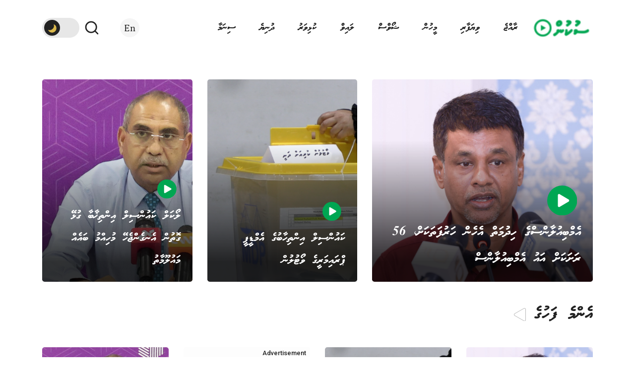

--- FILE ---
content_type: text/html; charset=utf-8
request_url: https://sukunplay.com/
body_size: 18258
content:
<!DOCTYPE html><html><head><meta name="viewport" content="width=device-width"/><meta charSet="utf-8"/><title>SUKUN</title><link rel="icon" href="/img/favicon.png"/><link rel="preconnect" href="https://fonts.gstatic.com"/><link href="https://fonts.googleapis.com/css2?family=Roboto:wght@500&amp;display=swap" rel="stylesheet"/><meta name="next-head-count" content="6"/><link rel="preload" href="/_next/static/css/032e8d241c1e92226380.css" as="style"/><link rel="stylesheet" href="/_next/static/css/032e8d241c1e92226380.css" data-n-g=""/><link rel="preload" href="/_next/static/css/47cd33fc4e52d06bbc46.css" as="style"/><link rel="stylesheet" href="/_next/static/css/47cd33fc4e52d06bbc46.css" data-n-g=""/><link rel="preload" href="/_next/static/css/a5925b8b4877aa6be60d.css" as="style"/><link rel="stylesheet" href="/_next/static/css/a5925b8b4877aa6be60d.css" data-n-p=""/><noscript data-n-css=""></noscript><link rel="preload" href="/_next/static/chunks/main-188f8a460db7cfc5e830.js" as="script"/><link rel="preload" href="/_next/static/chunks/webpack-50bee04d1dc61f8adf5b.js" as="script"/><link rel="preload" href="/_next/static/chunks/framework.da6e78c416fe44b6a1a8.js" as="script"/><link rel="preload" href="/_next/static/chunks/aa91dedc.e3956219374033b05b28.js" as="script"/><link rel="preload" href="/_next/static/chunks/commons.f4926135e9b0ceeb7419.js" as="script"/><link rel="preload" href="/_next/static/chunks/9f0ba67e94dcbd8c2feeddfa77d63dea1c7a7c2a.d683c3be93073d435a28.js" as="script"/><link rel="preload" href="/_next/static/chunks/pages/_app-60ce54ad9e2cf752574a.js" as="script"/><link rel="preload" href="/_next/static/chunks/1bfc9850.25061011444db6485183.js" as="script"/><link rel="preload" href="/_next/static/chunks/ae51ba48.2a7c541fd1ff8345c3a2.js" as="script"/><link rel="preload" href="/_next/static/chunks/0c428ae2.e9bd99a858fcc4239a73.js" as="script"/><link rel="preload" href="/_next/static/chunks/252f366e.9644a677337cd80a1017.js" as="script"/><link rel="preload" href="/_next/static/chunks/31664189.398eb645d22c2cb58a61.js" as="script"/><link rel="preload" href="/_next/static/chunks/a6a75606b76955e3eda4dded25a2796916c5a9e6.3060bb3484144441f2ef.js" as="script"/><link rel="preload" href="/_next/static/chunks/a843534aca3d1c7c3a79408736495cb08fe1a3ef.9b18b0dbcd7faa998dac.js" as="script"/><link rel="preload" href="/_next/static/chunks/70374aed39ffe03abeb007027bb5d0056cf44147.bc9a36f9c970be52d854.js" as="script"/><link rel="preload" href="/_next/static/chunks/pages/index-72382a89eaa6fc0d8b13.js" as="script"/></head><body><div id="__next"><div class="direction-rtl light-theme"><nav class="container d-none d-lg-flex font-size-20 font-mv-waheed"><a href="/"><img src="/img/logo_dv.png" width="128" height="64" class="my-4 object-fit-contain"/></a><a class="mx-xl-3 mx-lg-2 mx-1 my-auto p-xl-2 p-1 color-black" href="/category/Local">ރާއްޖެ</a><a class="mx-xl-3 mx-lg-2 mx-1 my-auto p-xl-2 p-1 color-black" href="/category/Business">ވިޔަފާރި</a><a class="mx-xl-3 mx-lg-2 mx-1 my-auto p-xl-2 p-1 color-black" href="/meehun">މީހުން</a><a class="mx-xl-3 mx-lg-2 mx-1 my-auto p-xl-2 p-1 color-black" href="/shows">ޝޯވްސް</a><a class="mx-xl-3 mx-lg-2 mx-1 my-auto p-xl-2 p-1 color-black" href="/live">ލައިވް</a><a class="mx-xl-3 mx-lg-2 mx-1 my-auto p-xl-2 p-1 color-black" href="/category/Sports">ކުޅިވަރު</a><a class="mx-xl-3 mx-lg-2 mx-1 my-auto p-xl-2 p-1 color-black" href="/category/World">ދުނިޔެ</a><a class="mx-xl-3 mx-lg-2 mx-1 my-auto p-xl-2 p-1 color-black" href="/category/Cinema%20and%20Life%20Style">ސިނަމާ</a><div class="d-flex flex-nowrap mr-auto"><a class="d-block bg-dark color-black rounded-pill text-white font-sfpro-display mx-xl-4 mx-lg-3 mx-2 my-auto px-xl-2 px-1" href="/en">En</a><button class="btn btn-link-dark p-2 my-auto mr-2"><svg stroke="currentColor" fill="none" stroke-width="2" viewBox="0 0 24 24" stroke-linecap="round" stroke-linejoin="round" class="mx-auto my-3 color-black" height="32" width="32" xmlns="http://www.w3.org/2000/svg"><circle cx="11" cy="11" r="8"></circle><line x1="21" y1="21" x2="16.65" y2="16.65"></line></svg></button><div class="my-auto" style="position:relative;display:inline-block;text-align:left;opacity:1;direction:ltr;border-radius:20px;-webkit-transition:opacity 0.25s;-moz-transition:opacity 0.25s;transition:opacity 0.25s;touch-action:none;-webkit-tap-highlight-color:rgba(0, 0, 0, 0);-webkit-user-select:none;-moz-user-select:none;-ms-user-select:none;user-select:none"><div class="react-switch-bg" style="height:40px;width:75px;margin:0;position:relative;background:#e7e7e7;border-radius:20px;cursor:pointer;-webkit-transition:background 0.25s;-moz-transition:background 0.25s;transition:background 0.25s"></div><div class="react-switch-handle" style="height:32px;width:32px;background:#222222;display:inline-block;cursor:pointer;border-radius:50%;position:absolute;transform:translateX(4px);top:4px;outline:0;border:0;-webkit-transition:background-color 0.25s, transform 0.25s, box-shadow 0.15s;-moz-transition:background-color 0.25s, transform 0.25s, box-shadow 0.15s;transition:background-color 0.25s, transform 0.25s, box-shadow 0.15s"><div style="height:32px;width:32px;opacity:1;position:absolute;left:0;top:0;pointer-events:none;-webkit-transition:opacity 0.25s;-moz-transition:opacity 0.25s;transition:opacity 0.25s"><svg stroke="currentColor" fill="currentColor" stroke-width="0" viewBox="0 0 16 16" class="d-block light-dark-switch-icon" height="1em" width="1em" xmlns="http://www.w3.org/2000/svg"><path fill-rule="evenodd" d="M14.53 10.53a7 7 0 01-9.058-9.058A7.003 7.003 0 008 15a7.002 7.002 0 006.53-4.47z" clip-rule="evenodd"></path></svg></div><div style="height:32px;width:32px;opacity:0;position:absolute;left:0;top:0;pointer-events:none;-webkit-transition:opacity 0.25s;-moz-transition:opacity 0.25s;transition:opacity 0.25s"><svg stroke="currentColor" fill="currentColor" stroke-width="0" viewBox="0 0 16 16" class="d-block light-dark-switch-icon" height="1em" width="1em" xmlns="http://www.w3.org/2000/svg"><path fill-rule="evenodd" d="M14.53 10.53a7 7 0 01-9.058-9.058A7.003 7.003 0 008 15a7.002 7.002 0 006.53-4.47z" clip-rule="evenodd"></path></svg></div></div><input type="checkbox" role="switch" aria-checked="false" style="border:0;clip:rect(0 0 0 0);height:1px;margin:-1px;overflow:hidden;padding:0;position:absolute;width:1px"/></div></div></nav><nav class="container p-4 d-flex align-items-center justify-content-between d-lg-none color-green"><svg stroke="currentColor" fill="currentColor" stroke-width="0" viewBox="0 0 24 24" height="40" width="40" xmlns="http://www.w3.org/2000/svg"><path d="M3 18h18v-2H3v2zm0-5h18v-2H3v2zm0-7v2h18V6H3z"></path></svg><img src="/img/logo_dv.png" class="object-fit-contain"/><svg stroke="currentColor" fill="none" stroke-width="2" viewBox="0 0 24 24" stroke-linecap="round" stroke-linejoin="round" height="32" width="32" xmlns="http://www.w3.org/2000/svg"><circle cx="11" cy="11" r="8"></circle><line x1="21" y1="21" x2="16.65" y2="16.65"></line></svg></nav><div class="container py-5"><div class="row mb-3"><div class="col-12 col-lg-5"><a class="square-large rounded-lg px-4 py-3 d-flex flex-column justify-content-end align-items-start" style="background-image:linear-gradient(rgba(0, 0, 0, 0) 30%,rgba(0, 0, 0, 0.8) 90%), url(https://res.cloudinary.com/sukunplay/image/upload/w_555,h_513,c_fill/file_b4rtar);background-size:cover" href="/article/15098"><img class="m-2 size-15-percent-fit-contain" src="/img/play.svg"/><p class=" font-size-28 font-mv-waheed mb-1 text-white">އެމްބިއުލާންސްގެ ހިދުމަތް އެހެން ހަރުފަތަކަށް، 56 ރަށަކަށް އައު އެމްބިއުލާންސް</p></a></div><div class="col-12 col-lg-7 py-5 py-lg-0"><div class="row"><div class="d-none d-lg-block col"><a class="square-large rounded-lg px-4 py-3 d-flex flex-column justify-content-end align-items-start" style="background-image:linear-gradient(rgba(0, 0, 0, 0) 30%,rgba(0, 0, 0, 0.8) 90%), url(https://res.cloudinary.com/sukunplay/image/upload/w_555,h_513,c_fill/file_gxv84v);background-size:cover" href="/article/15097"><img class="m-2 size-15-percent-fit-contain" src="/img/play.svg"/><p class=" font-size-24 font-mv-waheed mb-1 text-white">ކައުންސިލް އިންތިހާބުގެ އެމްޑީޕީ ޕްރައިމަރީގެ ވޯޓުލުން </p></a></div><div class="d-none d-lg-block col"><a class="square-large rounded-lg px-4 py-3 d-flex flex-column justify-content-end align-items-start" style="background-image:linear-gradient(rgba(0, 0, 0, 0) 30%,rgba(0, 0, 0, 0.8) 90%), url(https://res.cloudinary.com/sukunplay/image/upload/w_555,h_513,c_fill/file_tlazt1);background-size:cover" href="/article/15095"><img class="m-2 size-15-percent-fit-contain" src="/img/play.svg"/><p class=" font-size-24 font-mv-waheed mb-1 text-white">ލޯކަލް ކައުންސިލް އިންތިޚާބާ ގުޅޭ ގޮތުން އެނގެންޖެހޭ މުހިއްމު ބައެއް މައުލޫމާތު</p></a></div><div class="d-lg-none col"><a class="square-regular rounded-lg px-2 px-md-3 px-lg-4 py-2 py-md-3 py-lg-4 d-flex flex-column justify-content-end align-items-start" style="background-image:linear-gradient(rgba(0, 0, 0, 0) 30%,rgba(0, 0, 0, 0.8) 90%), url(https://res.cloudinary.com/sukunplay/image/upload/w_555,h_513,c_fill/file_gxv84v);background-size:cover" href="/article/15097"><img class="m-2 size-15-percent-fit-contain" src="/img/play.svg"/><p class="text-white font-mv-waheed font-size-20 mb-0 mb-md-1">ކައުންސިލް އިންތިހާބުގެ އެމްޑީޕީ ޕްރައިމަރީގެ ވޯޓުލުން </p></a></div><div class="d-lg-none col"><a class="square-regular rounded-lg px-2 px-md-3 px-lg-4 py-2 py-md-3 py-lg-4 d-flex flex-column justify-content-end align-items-start" style="background-image:linear-gradient(rgba(0, 0, 0, 0) 30%,rgba(0, 0, 0, 0.8) 90%), url(https://res.cloudinary.com/sukunplay/image/upload/w_555,h_513,c_fill/file_tlazt1);background-size:cover" href="/article/15095"><img class="m-2 size-15-percent-fit-contain" src="/img/play.svg"/><p class="text-white font-mv-waheed font-size-20 mb-0 mb-md-1">ލޯކަލް ކައުންސިލް އިންތިޚާބާ ގުޅޭ ގޮތުން އެނގެންޖެހޭ މުހިއްމު ބައެއް މައުލޫމާތު</p></a></div></div></div></div><div class="d-flex align-items-center"><p class="font-mv-waheed color-black font-size-36 my-3">އެންމެ ފަހުގެ</p><img src="/img/play_rtl.svg" class="mx-3" width="24"/></div><div class="row"><div class="col-lg-3 col-6 py-3"><a class="square-regular rounded-lg px-2 px-md-3 px-lg-4 py-2 py-md-3 py-lg-4 d-flex flex-column justify-content-end align-items-start" style="background-image:linear-gradient(rgba(0, 0, 0, 0) 30%,rgba(0, 0, 0, 0.8) 90%), url(https://res.cloudinary.com/sukunplay/image/upload/w_555,h_513,c_fill/file_b4rtar);background-size:cover" href="/article/15098"><img class="m-2 size-15-percent-fit-contain" src="/img/play.svg"/><p class="text-white font-mv-waheed font-size-20 mb-0 mb-md-1">އެމްބިއުލާންސްގެ ހިދުމަތް އެހެން ހަރުފަތަކަށް، 56 ރަށަކަށް އައު އެމްބިއުލާންސް</p></a></div><div class="col-lg-3 col-6 py-3"><a class="square-regular rounded-lg px-2 px-md-3 px-lg-4 py-2 py-md-3 py-lg-4 d-flex flex-column justify-content-end align-items-start" style="background-image:linear-gradient(rgba(0, 0, 0, 0) 30%,rgba(0, 0, 0, 0.8) 90%), url(https://res.cloudinary.com/sukunplay/image/upload/w_555,h_513,c_fill/file_gxv84v);background-size:cover" href="/article/15097"><img class="m-2 size-15-percent-fit-contain" src="/img/play.svg"/><p class="text-white font-mv-waheed font-size-20 mb-0 mb-md-1">ކައުންސިލް އިންތިހާބުގެ އެމްޑީޕީ ޕްރައިމަރީގެ ވޯޓުލުން </p></a></div><div class="col-lg-3 col-6 py-3"><a class="square-regular rounded-lg px-2 px-md-3 px-lg-4 py-2 py-md-3 py-lg-4 d-flex flex-column justify-content-end align-items-start" style="background-image:linear-gradient(rgba(0, 0, 0, 0) 30%,rgba(0, 0, 0, 0.8) 90%), url(https://res.cloudinary.com/sukunplay/image/upload/w_555,h_513,c_fill/file_tlazt1);background-size:cover" href="/article/15095"><img class="m-2 size-15-percent-fit-contain" src="/img/play.svg"/><p class="text-white font-mv-waheed font-size-20 mb-0 mb-md-1">ލޯކަލް ކައުންސިލް އިންތިޚާބާ ގުޅޭ ގޮތުން އެނގެންޖެހޭ މުހިއްމު ބައެއް މައުލޫމާތު</p></a></div><div class="col-lg-3 col-6 py-3"><a class="square-regular rounded-lg px-2 px-md-3 px-lg-4 py-2 py-md-3 py-lg-4 d-flex flex-column justify-content-end align-items-start" style="background-image:linear-gradient(rgba(0, 0, 0, 0) 30%,rgba(0, 0, 0, 0.8) 90%), url(https://res.cloudinary.com/sukunplay/image/upload/w_555,h_513,c_fill/file_zg6kyf);background-size:cover" href="/article/15094"><img class="m-2 size-15-percent-fit-contain" src="/img/play.svg"/><p class="text-white font-mv-waheed font-size-20 mb-0 mb-md-1">މިހާތަނަށް ނުކުޅެދުންތެރިކަން ހުންނަ 350 މީހުންނަށް ވަޒީފާ ވަނީ ހަމަޖެހިފަ: މިނިސްޓަރ</p></a></div><div class="col-lg-3 col-6 py-3"><a class="square-regular rounded-lg px-2 px-md-3 px-lg-4 py-2 py-md-3 py-lg-4 d-flex flex-column justify-content-end align-items-start" style="background-image:linear-gradient(rgba(0, 0, 0, 0) 30%,rgba(0, 0, 0, 0.8) 90%), url(https://res.cloudinary.com/sukunplay/image/upload/w_555,h_513,c_fill/file_ftmzp3);background-size:cover" href="/article/15092"><img class="m-2 size-15-percent-fit-contain" src="/img/play.svg"/><p class="text-white font-mv-waheed font-size-20 mb-0 mb-md-1">ދީނާ ހިލާފް ސިޔާސީ ފިކުރަށް ޖާގަ ދިނުމަކީ އަމިއްލައަށް ކުރެވޭނެ ގޯސްކަމެއް: ރައީސް</p></a></div><div class="col-lg-3 col-6 py-3"><a class="square-regular rounded-lg px-2 px-md-3 px-lg-4 py-2 py-md-3 py-lg-4 d-flex flex-column justify-content-end align-items-start" style="background-image:linear-gradient(rgba(0, 0, 0, 0) 30%,rgba(0, 0, 0, 0.8) 90%), url(https://res.cloudinary.com/sukunplay/image/upload/w_555,h_513,c_fill/file_lcmno0);background-size:cover" href="/article/15091"><img class="m-2 size-15-percent-fit-contain" src="/img/play.svg"/><p class="text-white font-mv-waheed font-size-20 mb-0 mb-md-1">&quot;ކައުންސިލުތަކަކީ ސަރުކާރު ޖަވާބުދާރީކުރުވުމަށް އޮންނަ މުއައްސަސާއެއް ނޫން، އެއީ ވެރިކަން ހިންގުމުގެބާރުގެ ފަށަލައެއް&quot;</p></a></div></div><div class="py-5 my-4"><a target="_blank" rel="noreferrer"><p class="text-left color-grey-dark my-auto">Advertisement</p><img alt="" class="img-fluid w-00"/></a></div><div class="py-2 mb-4"><a class="report-large rounded-lg px-4 py-3 d-flex flex-column justify-content-end" style="background-image:linear-gradient(rgba(0, 0, 0, 0) 30%,rgba(0, 0, 0, 0.8) 90%), url(https://res.cloudinary.com/sukunplay/image/upload/w_1200,h_600,c_fill/file_zg6kyf);background-size:cover;background-position:center" href="/article/15094"><img class="mb-5 mt-auto mx-auto size-5-percent-fit-contain" src="/img/play.svg"/><p class="font-mv-eamaan-xp font-size-20 m-0 p-0 color-white-50 text-center translate-y-50">ރާއްޖެ</p><p class="text-white font-mv-waheed font-size-36 mb-0 pb-0 text-center translate-y-50"><span class="bg-green">މިހާތަނަށް ނުކުޅެދުންތެރިކަން ހުންނަ 350 މީހުންނަށް ވަޒީފާ ވަނީ ހަމަޖެހިފަ: މިނިސްޓަރ</span></p></a></div></div><div class="container"><div class="row py-2"><div class="col-lg-5 col-12 py-3"><a class="square-large rounded-lg px-4 py-3 d-flex flex-column justify-content-end align-items-start" style="background-image:linear-gradient(rgba(0, 0, 0, 0) 30%,rgba(0, 0, 0, 0.8) 90%), url(https://res.cloudinary.com/sukunplay/image/upload/w_555,h_513,c_fill/file_ftmzp3);background-size:cover" href="/article/15092"><img class="m-2 size-15-percent-fit-contain" src="/img/play.svg"/><p class=" font-size-28 font-mv-waheed mb-1 text-white">ދީނާ ހިލާފް ސިޔާސީ ފިކުރަށް ޖާގަ ދިނުމަކީ އަމިއްލައަށް ކުރެވޭނެ ގޯސްކަމެއް: ރައީސް</p></a></div><div class="col-lg-7 col-12"><div class="row py-3"><div class="col"><a class="rect-landscape rounded-lg px-4 py-2 d-flex flex-column justify-content-end align-items-start" style="background-image:linear-gradient(rgba(0, 0, 0, 0),rgba(0, 0, 0, 1)), url(https://res.cloudinary.com/sukunplay/image/upload/w_300,h_200,c_fill/file_lcmno0);background-size:cover" href="/article/15091"><img class="m-2 size-15-percent-fit-contain" src="/img/play.svg"/><p class="text-white font-mv-eamaan-xp font-size-17 mb-1">&quot;ކައުންސިލުތަކަކީ ސަރުކާރު ޖަވާބުދާރީކުރުވުމަށް އޮންނަ މުއައްސަސާއެއް ނޫން، އެއީ ވެރިކަން ހިންގުމުގެބާރުގެ ފަށަލައެއް&quot;</p></a></div><div class="col"><a class="rect-landscape rounded-lg px-4 py-2 d-flex flex-column justify-content-end align-items-start" style="background-image:linear-gradient(rgba(0, 0, 0, 0),rgba(0, 0, 0, 1)), url(https://res.cloudinary.com/sukunplay/image/upload/w_300,h_200,c_fill/file_rnfcsa);background-size:cover" href="/article/15089"><img class="m-2 size-15-percent-fit-contain" src="/img/play.svg"/><p class="text-white font-mv-eamaan-xp font-size-17 mb-1">ވިޔަފާރިތަކަށް ފަހިވާ ގޮތަށް ކަންކަން އިންތިޒާމް ކުރުމަށް ރައީސް ވަނީ އަންގަވާފަ، މިހާރު މިދަނީ ނަތީޖާ ފެންނަމުން: ސަޢީދު</p></a></div></div><div class="row py-3"><div class="col"><a class="rect-landscape rounded-lg px-4 py-2 d-flex flex-column justify-content-end align-items-start" style="background-image:linear-gradient(rgba(0, 0, 0, 0),rgba(0, 0, 0, 1)), url(https://res.cloudinary.com/sukunplay/image/upload/w_300,h_200,c_fill/file_ufydjq);background-size:cover" href="/article/15088"><img class="m-2 size-15-percent-fit-contain" src="/img/play.svg"/><p class="text-white font-mv-eamaan-xp font-size-17 mb-1">&quot;މި އަހަރު ވާނީ ރައްޔިތުން އެދޭ އަމާޒަށް ޤައުމު ގެންގޮސްދިނުމުގައި އިތުރު ކުރިއެރުމާއި ކާމިޔާބީ ހާސިލުކުރާނޭ އަހަރަކަށް&quot;</p></a></div></div></div></div><div class="d-flex align-items-center"><p class="font-mv-waheed color-black font-size-36 my-3">މީހުން</p><img src="/img/play_rtl.svg" class="mx-3" width="24"/></div><div class="row"><div class="col-lg-3 col-6 py-3"><a class="rect-portrait rounded-lg d-flex flex-column justify-content-end align-items-start px-4 py-3" style="background-image:linear-gradient(rgba(0, 0, 0, 0) 30%,rgba(0, 0, 0, 0.8) 90%), url(https://res.cloudinary.com/sukunplay/image/upload/w_300,h_600,c_fill/file_fcdupd);background-size:cover;background-position:center" href="/article/13988"><img class="m-2 size-15-percent-fit-contain" src="/img/play.svg"/><p class="text-white font-mv-waheed font-size-18 mb-1">އެސްޓީއޯއިން މިހާރު އެންމެ ބޮޑު އަމާޒެއް ހިފާފައިވަނީ ބަންކަރިން އާއި އެގްރިކަލްޗަރ އިކޮނޮމިކް ޒޯންގެ މަސައްކަތަށް: އެމްޑީ ޝިމާދު</p></a></div><div class="col-lg-3 col-6 py-3"><a class="rect-portrait rounded-lg d-flex flex-column justify-content-end align-items-start px-4 py-3" style="background-image:linear-gradient(rgba(0, 0, 0, 0) 30%,rgba(0, 0, 0, 0.8) 90%), url(https://res.cloudinary.com/sukunplay/image/upload/w_300,h_600,c_fill/file_vgqraw);background-size:cover;background-position:center" href="/article/13909"><img class="m-2 size-15-percent-fit-contain" src="/img/play.svg"/><p class="text-white font-mv-waheed font-size-18 mb-1">ފާޑުކިޔުންތަކަށް ބެލުމެއް ނެތި ޔަޝްމު, ހޭންޑްބޯލްގެ އެންމެ އުހަށް</p></a></div><div class="col-lg-3 col-6 py-3"><a class="rect-portrait rounded-lg d-flex flex-column justify-content-end align-items-start px-4 py-3" style="background-image:linear-gradient(rgba(0, 0, 0, 0) 30%,rgba(0, 0, 0, 0.8) 90%), url(https://res.cloudinary.com/sukunplay/image/upload/w_300,h_600,c_fill/file_k0uvsn);background-size:cover;background-position:center" href="/article/13439"><img class="m-2 size-15-percent-fit-contain" src="/img/play.svg"/><p class="text-white font-mv-waheed font-size-18 mb-1">އެކްސްކްލޫސިވް ވިތް އީވާ: މަޖިލީހަށް ގެނެސްދެނީ އިތުބާރާއި ހިތްވަރާއެކު މަސައްކަތް ކުރުމުގެ ތަޖުރިބާ</p></a></div><div class="col-lg-3 col-6 py-3"><a class="rect-portrait rounded-lg d-flex flex-column justify-content-end align-items-start px-4 py-3" style="background-image:linear-gradient(rgba(0, 0, 0, 0) 30%,rgba(0, 0, 0, 0.8) 90%), url(https://res.cloudinary.com/sukunplay/image/upload/w_300,h_600,c_fill/file_ytbynv);background-size:cover;background-position:center" href="/article/12727"><img class="m-2 size-15-percent-fit-contain" src="/img/play.svg"/><p class="text-white font-mv-waheed font-size-18 mb-1">ޤާސިމް އެނގެނީ ކިހާވަރަކަށް؟ - ތސއވރ </p></a></div></div></div><div class="bg-dark py-4 mt-4"><div class="container"><div class="d-flex align-items-center"><p class="font-mv-waheed color-black font-size-36 my-3">ވިޔަފާރި</p><img src="/img/play_rtl.svg" class="mx-3" width="24"/></div><div class="row"><div class="col-lg-3 col-6 py-3"><a href="/article/15086"><div class="rect-landscape rounded-lg px-4 py-2 d-flex flex-column justify-content-center align-items-center" style="background-image:url(https://res.cloudinary.com/sukunplay/image/upload/w_600,h_300,c_fill/file_fop72d);background-size:cover"></div><p class="color-black font-mv-eamaan-xp font-size-17 mb-0 mt-3 text-center">ކުދި އަދި މެދުފަންތީގެ ވިޔަފާރިތަކަށް އެލައިޑް އިންޝުއަރެންސްގެ ގްރޫޕް ހެލްތު ޕެކޭޖްތައް</p></a></div><div class="col-lg-3 col-6 py-3"><a href="/article/15048"><div class="rect-landscape rounded-lg px-4 py-2 d-flex flex-column justify-content-center align-items-center" style="background-image:url(https://res.cloudinary.com/sukunplay/image/upload/w_600,h_300,c_fill/file_mwabqj);background-size:cover"><img class="m-2 size-15-percent-fit-contain" src="/img/play.svg"/></div><p class="color-black font-mv-eamaan-xp font-size-17 mb-0 mt-3 text-center">މި ފަހަރު އެލައިޑް ފެސްޓް މާލޭގައި، މިއަދާއި މާދަމާ ކުރިއަށްދާނެ</p></a></div><div class="col-lg-3 col-6 py-3"><a href="/article/15029"><div class="rect-landscape rounded-lg px-4 py-2 d-flex flex-column justify-content-center align-items-center" style="background-image:url(https://res.cloudinary.com/sukunplay/image/upload/w_600,h_300,c_fill/file_udra1u);background-size:cover"></div><p class="color-black font-mv-eamaan-xp font-size-17 mb-0 mt-3 text-center">މޯލްޑިވްގޭސް އިން ގޭސް ޑެލިވަރީ ކޮށްދޭ ވަގުތު އިތުރުކޮށްފި</p></a></div><div class="col-lg-3 col-6 py-3"><a href="/article/15012"><div class="rect-landscape rounded-lg px-4 py-2 d-flex flex-column justify-content-center align-items-center" style="background-image:url(https://res.cloudinary.com/sukunplay/image/upload/w_600,h_300,c_fill/file_tw9za5);background-size:cover"></div><p class="color-black font-mv-eamaan-xp font-size-17 mb-0 mt-3 text-center">އެލައިޑް ތަކާފުލްއިން &#x27;ފަޔަރ ތަކާފުލް&#x27; އޮންލައިންކޮށް ނެގޭ ގޮތް ހަދައިފި</p></a></div></div></div><div class="d-flex"><a class="mx-auto d-block color-black-50" href="/category/Business"><svg stroke="currentColor" fill="currentColor" stroke-width="0" viewBox="0 0 16 16" height="40" width="40" xmlns="http://www.w3.org/2000/svg"><path fill-rule="evenodd" d="M1.646 4.646a.5.5 0 01.708 0L8 10.293l5.646-5.647a.5.5 0 01.708.708l-6 6a.5.5 0 01-.708 0l-6-6a.5.5 0 010-.708z" clip-rule="evenodd"></path></svg></a></div></div><div class="container py-4"><div class="d-flex align-items-center"><p class="font-mv-waheed color-black font-size-36 my-3">ކުޅިވަރު</p><img src="/img/play_rtl.svg" class="mx-3" width="24"/></div><div class="row"><div class="col-lg-3 col-6 py-3"><a href="/article/15007"><div class="rect-landscape rounded-lg px-4 py-2 d-flex flex-column justify-content-center align-items-center" style="background-image:url(https://res.cloudinary.com/sukunplay/image/upload/w_600,h_300,c_fill/file_u9uxj3);background-size:cover"><img class="m-2 size-15-percent-fit-contain" src="/img/play.svg"/></div><p class="color-black font-mv-eamaan-xp font-size-17 mb-0 mt-3 text-center">ދެން ބޭނުންވަނީ މިހާރަށް ވުރެ ބޮޑު ކާމިޔާބެއް ރާއްޖެއަށް ހޯދައިދޭން: އަޒްނީން</p></a></div><div class="col-lg-3 col-6 py-3"><a href="/article/15003"><div class="rect-landscape rounded-lg px-4 py-2 d-flex flex-column justify-content-center align-items-center" style="background-image:url(https://res.cloudinary.com/sukunplay/image/upload/w_600,h_300,c_fill/file_vlagqg);background-size:cover"><img class="m-2 size-15-percent-fit-contain" src="/img/play.svg"/></div><p class="color-black font-mv-eamaan-xp font-size-17 mb-0 mt-3 text-center">ފަލަސްޠީނުގެ 17 އަހަރުންދަށުގެ ފުޓްބޯޅަ ޓީމަށް ރައީސުލްޖުމުހޫރިއްޔާގެ ދެކަނބަލުންގެ ހާއްސަ ފަރިއްކޮޅެއް</p></a></div><div class="col-lg-3 col-6 py-3"><a href="/article/14992"><div class="rect-landscape rounded-lg px-4 py-2 d-flex flex-column justify-content-center align-items-center" style="background-image:url(https://res.cloudinary.com/sukunplay/image/upload/w_600,h_300,c_fill/file_b38clw);background-size:cover"><img class="m-2 size-15-percent-fit-contain" src="/img/play.svg"/></div><p class="color-black font-mv-eamaan-xp font-size-17 mb-0 mt-3 text-center">މަންދޫ ޒުވާނުންގެ ދައުވަތަކަށް އެރަށަށް ވަޑައިގެން އެރަށު ފުޓްސަލް ދަނޑު ހުޅުވައިދެއްވުމަށްފަހު ރައީސް ފުޓްސަލް ކުޅުއްވުން</p></a></div><div class="col-lg-3 col-6 py-3"><a href="/article/14990"><div class="rect-landscape rounded-lg px-4 py-2 d-flex flex-column justify-content-center align-items-center" style="background-image:url(https://res.cloudinary.com/sukunplay/image/upload/w_600,h_300,c_fill/file_zfbb1n);background-size:cover"></div><p class="color-black font-mv-eamaan-xp font-size-17 mb-0 mt-3 text-center">ޖެހިޖެހިގެން 4 ވަނަ ފަހަރަށް ވޯލްޑް ޗެމްޕިއަންޝިޕުން އަޒްނީން ރަން މެޑަލް ހޯދައިފި</p></a></div></div><div class="d-flex"><a class="mx-auto d-block color-black-50" href="/category/Sports"><svg stroke="currentColor" fill="currentColor" stroke-width="0" viewBox="0 0 16 16" height="40" width="40" xmlns="http://www.w3.org/2000/svg"><path fill-rule="evenodd" d="M1.646 4.646a.5.5 0 01.708 0L8 10.293l5.646-5.647a.5.5 0 01.708.708l-6 6a.5.5 0 01-.708 0l-6-6a.5.5 0 010-.708z" clip-rule="evenodd"></path></svg></a></div></div><div class="container-fluid bg-dark py-4 mb-5"><div class="container"><div class="row"><div class="col"><div class="row"><div class="col-lg-3 col-6 py-3"><a href="/shows/60b7bf5bd4ec174b6708ffca"><img class="w-100 rounded-lg object-fit-cover rect-portrait" src="https://res.cloudinary.com/sukunplay/image/upload/w_300,h_600,c_fill/file_ks1rml"/></a></div><div class="col-lg-3 col-6 py-3"><a href="/shows/60b7bf40d4ec174b6708ffc8"><img class="w-100 rounded-lg object-fit-cover rect-portrait" src="https://res.cloudinary.com/sukunplay/image/upload/w_300,h_600,c_fill/file_swscxn"/></a></div><div class="col-lg-3 col-6 py-3"><a href="/shows/60b76565d4ec174b6708fcea"><img class="w-100 rounded-lg object-fit-cover rect-portrait" src="https://res.cloudinary.com/sukunplay/image/upload/w_300,h_600,c_fill/file_yenute"/></a></div><div class="col-lg-3 col-6 py-3"><a href="/shows/60b76514d4ec174b6708fce8"><img class="w-100 rounded-lg object-fit-cover rect-portrait" src="https://res.cloudinary.com/sukunplay/image/upload/w_300,h_600,c_fill/file_l3s0ym"/></a></div></div></div><a class="my-auto px-2" href="/shows"><svg stroke="currentColor" fill="currentColor" stroke-width="0" viewBox="0 0 16 16" class="size-40 color-green" height="1em" width="1em" xmlns="http://www.w3.org/2000/svg"><path fill-rule="evenodd" d="M7.854 4.646a.5.5 0 010 .708L5.207 8l2.647 2.646a.5.5 0 01-.708.708l-3-3a.5.5 0 010-.708l3-3a.5.5 0 01.708 0z" clip-rule="evenodd"></path><path fill-rule="evenodd" d="M4.5 8a.5.5 0 01.5-.5h6.5a.5.5 0 010 1H5a.5.5 0 01-.5-.5z" clip-rule="evenodd"></path></svg></a></div></div></div><div class="container py-4"><div class="d-flex align-items-center"><p class="font-mv-waheed color-black font-size-36 my-3">ސިނަމާ އާއި ލައިފްސްޓައިލް</p><img src="/img/play_rtl.svg" class="mx-3" width="24"/></div><div class="row"><div class="my-2 col-6 col-lg-3"><a class="rect-portrait rounded-lg px-4 py-3 d-flex flex-column justify-content-end" style="background-image:linear-gradient(rgba(0, 0, 0, 0) 30%,rgba(0, 0, 0, 0.8) 90%), url(https://res.cloudinary.com/sukunplay/image/upload/w_300,h_600,c_fill/file_l4uchr);background-size:cover" href="/article/14440"><p class="color-black font-mv-waheed font-size-20 text-center"><span class="text-white">ރާއްޖޭގެ &#x27;ޓޫއޮފްއަސް&#x27; ބޭންޑުގެ ހުށަހެޅުމަށް އަނޫ މަލިކްގެ ހިފެހެއްޓުމެއް ނެތް ތައުރީފް</span></p></a></div><div class="my-2 col-6 col-lg-3"><a class="rect-portrait rounded-lg px-4 py-3 d-flex flex-column justify-content-end" style="background-image:linear-gradient(rgba(0, 0, 0, 0) 30%,rgba(0, 0, 0, 0.8) 90%), url(https://res.cloudinary.com/sukunplay/image/upload/w_300,h_600,c_fill/file_iycuaq);background-size:cover" href="/article/14321"><p class="color-black font-mv-waheed font-size-20 text-center"><span class="text-white">މެޒޯ މޯޑުގެ ހަނދާންތައް: އޭނާ ބޭނުންވީ އުމުރުން 60 އަހަރުވުމުގެ ކުރިން އޭނާގެ ވީޑިއޯއެއް ހަދަން</span></p></a></div><div class="my-2 col-6 col-lg-3"><a class="rect-portrait rounded-lg px-4 py-3 d-flex flex-column justify-content-end" style="background-image:linear-gradient(rgba(0, 0, 0, 0) 30%,rgba(0, 0, 0, 0.8) 90%), url(https://res.cloudinary.com/sukunplay/image/upload/w_300,h_600,c_fill/file_gszara);background-size:cover" href="/article/14302"><p class="color-black font-mv-waheed font-size-20 text-center"><span class="text-white">މެޒޯ މޯޑުގެ ޖަނާޒާ: ގިނަ އަދަދެއްގެ ބަޔަކު ބައިވެރިވެ، ހެޔޮ ދުޢާ ކުރި</span></p></a></div><div class="my-2 col-6 col-lg-3"><a class="rect-portrait rounded-lg px-4 py-3 d-flex flex-column justify-content-end" style="background-image:linear-gradient(rgba(0, 0, 0, 0) 30%,rgba(0, 0, 0, 0.8) 90%), url(https://res.cloudinary.com/sukunplay/image/upload/w_300,h_600,c_fill/file_iycuaq);background-size:cover" href="/article/14299"><p class="color-black font-mv-waheed font-size-20 text-center"><span class="text-white">ލަވަކިޔުންތެރިޔާ މުޙައްމަދު މާޖިދު (މެޒޯ މޯޑް) ނިޔާވެއްޖެ</span></p></a></div></div></div><div class="container py-4 my-5"><div class="row"><div class="col-12 col-sm-4 col-md-3 col-lg  p-0 d-flex flex-column align-items-sm-center p-4"><a class="d-block" href="/newsmakers/6324a9f6d4ec174b670b84bc"><img class="rounded-circle w-100 px-5 px-sm-0 img-fluid" src="https://res.cloudinary.com/sukunplay/image/upload/v1663347185/file_qru2un.jpg"/></a><ul class="font-mv-eamaan-xp font-size-17 px-5 px-sm-2 mt-3"><li><a class="color-black" href="/article/13048">ރައީސް ޔާމީން ޕީޕަލްސް ނޭޝަނަލް ފްރޮންޓް (ޕީއެންއެފް) އަށް ސޮއިކުރެއްވުން</a></li><li><a class="color-black" href="/article/13005">ޕީޕަލްސް ނޭޝަނަލް ފްރޮންޓް ޕާޓީ ރަޖިސްޓްރީ ކުރަން އިލެކްޝަނަށް ފޯމު ހުށަހެޅުން</a></li><li><a class="color-black" href="/article/13001">ރައީސް ޔާމީން އުފައްދަވާ އައު ޕާޓީއަށް ކިޔަނީ ޕީޕަލްސް ނޭޝަނަލް ފްރޮންޓް</a></li></ul></div><div class="col-12 col-sm-4 col-md-3 col-lg  p-0 d-flex flex-column align-items-sm-center p-4"><a class="d-block" href="/newsmakers/6324a719d4ec174b670b8426"><img class="rounded-circle w-100 px-5 px-sm-0 img-fluid" src="https://res.cloudinary.com/sukunplay/image/upload/v1663346436/file_lbsozc.jpg"/></a><ul class="font-mv-eamaan-xp font-size-17 px-5 px-sm-2 mt-3"><li><a class="color-black" href="/article/13155">&quot;ދެ މަސްނުވަނީސް 71 ޕަސެންޓް މިސަރުކާރުގެ ސިޔާސަތައް ނޫނެކޭ ބުނެފި&quot;</a></li><li><a class="color-black" href="/article/13147">&quot;ސަރުކާރަށް މިވީ ކުޑަ ދުވަސްކޮޅުގެ ތެރޭގައި ރައްޔިތުން މާޔޫސްކޮށް އުއްމީދު ގެއްލުވާލައިފި&quot;</a></li><li><a class="color-black" href="/article/12970">&quot;ރާއްޖެއަށް އިތުބާރާއި ޔަގީންކަން އަލުން އަނބުރާ ހޯދަން ވަރަށް ގިނަ މަސައްކަތްތަކެއް ކުރަންޖެހުނު&quot;</a></li></ul></div><div class="col-12 col-sm-4 col-md-3 col-lg  p-0 d-flex flex-column align-items-sm-center p-4"><a class="d-block" href="/newsmakers/62a4f220d4ec174b670b36ce"><img class="rounded-circle w-100 px-5 px-sm-0 img-fluid" src="https://res.cloudinary.com/sukunplay/image/upload/v1654977234/file_kiumgp.jpg"/></a><ul class="font-mv-eamaan-xp font-size-17 px-5 px-sm-2 mt-3"><li><a class="color-black" href="/article/13003">&quot;ފޮރިން ޕޮލިސީ ބަދަލުވިޔަސް އިންޑިޔާއާއެކު އޮންނަ ގުޅުމަށް ބަދަލެއް އަަންނާނެކަމަކަށް ނުދެކެން&quot;</a></li><li><a class="color-black" href="/article/12991">ފަލަސްތީނު މައްސަލާގައި ރައީސް މުޢިއްޒުގެ އިސްތިއުފާއަށް ގޮވާލުމުން، ދިފާއުގައި ތެދުވީ ރައީސް ނަޝީދު</a></li><li><a class="color-black" href="/article/12988">ހަމާސް ފިލުވައެއް ނުލެވޭނެ، ނައްތައެއް ނުލެވޭނެ: ރައީސް ނަޝީދު</a></li></ul></div><div class="col-12 col-sm-4 col-md-3 col-lg  p-0 d-flex flex-column align-items-sm-center p-4"><a class="d-block" href="/newsmakers/60c21492d4ec174b6709472d"><img class="rounded-circle w-100 px-5 px-sm-0 img-fluid" src="https://res.cloudinary.com/sukunplay/image/upload/v1623331917/file_n8wjqf.jpg"/></a><ul class="font-mv-eamaan-xp font-size-17 px-5 px-sm-2 mt-3"><li><a class="color-black" href="/article/12656">ނިކަމެތިންނަށް ގޯތި ދިނީމަ ޖޯކު ޖަހަނީ އެއްވެސް ކަހަލަ އިހުލާސްތެރިކަމެއް ނެތް މީހުން: މަހްލޫފް</a></li><li><a class="color-black" href="/article/12519">ލޮލަށް މިރުސް އެޅިފަ ނެތީޔާ ރާއްޖެއަށް ގެންނަ ތަރައްގީ ފެންނާނެ: މަހްލޫފް</a></li><li><a class="color-black" href="/article/12154">ކޮރަޕްޝަންގެ މައްސަލަ އަނބުރާ ގެންދިޔަ ކަމެއް އަދި ރަސްމީކޮށް އެނގިފައެއް ނެތް: މަހްލޫފް</a></li></ul></div></div></div><footer><div class="container-fluid row bg-green p-3 m-0 font-mv-waheed font-size-20 text-center"><div class="col-lg-2 col-1"></div><a class="col-lg-1 col-2 my-auto text-white" href="/category/Local">ރާއްޖެ</a><a class="col-lg-1 col-2 my-auto text-white" href="/category/Business">ވިޔަފާރި</a><a class="col-lg-1 col-2 my-auto text-white" href="/meehun">މީހުން</a><a class="col-lg-1 col-2 my-auto text-white" href="/shows">ޝޮވްސް</a><a class="col-lg-1 col-2 my-auto text-white " href="/live">ލައިވް</a><a class="col-lg-3 d-none d-lg-block my-auto text-right text-white" href="/newsdrop">ޚަބަރު ފޮނުވާ</a><div class="col-lg-2 col-1"></div></div><div class="container color-black d-flex flex-column flex-lg-row py-5 align-items-center justify-content-between font-cambria"><img src="/img/logo_dv.png" width="128" height="64" class="object-fit-contain d-block"/><div class="d-flex flex-column flex-sm-row direction-ltr align-items-center"><a class="color-black my-2 text-nowrap mx-3" href="/">About us</a><a class="color-black my-2 text-nowrap mx-3" href="/">Contact us</a><a class="color-black my-2 text-nowrap mx-3" href="/">Privacy Policy</a><a class="color-black my-2 text-nowrap mx-3" href="/">Terms of use</a></div><div class="d-flex flex-wrap align-content-end my-3 my-lg-0 "><a class="d-block m-2 rounded-circle bg-green size-40 d-flex justify-content-center align-items-center" href="https://www.facebook.com/sukunplay"><svg stroke="currentColor" fill="currentColor" stroke-width="0" viewBox="0 0 320 512" color="white" style="color:white" height="1em" width="1em" xmlns="http://www.w3.org/2000/svg"><path d="M279.14 288l14.22-92.66h-88.91v-60.13c0-25.35 12.42-50.06 52.24-50.06h40.42V6.26S260.43 0 225.36 0c-73.22 0-121.08 44.38-121.08 124.72v70.62H22.89V288h81.39v224h100.17V288z"></path></svg></a><a class="d-block m-2 rounded-circle bg-green size-40 d-flex justify-content-center align-items-center" href="https://twitter.com/sukunplay"><svg stroke="currentColor" fill="currentColor" stroke-width="0" version="1.1" viewBox="0 0 16 16" color="white" style="color:white" height="1em" width="1em" xmlns="http://www.w3.org/2000/svg"><path d="M16 3.538c-0.588 0.263-1.222 0.438-1.884 0.516 0.678-0.406 1.197-1.050 1.444-1.816-0.634 0.375-1.338 0.65-2.084 0.797-0.6-0.638-1.453-1.034-2.397-1.034-1.813 0-3.281 1.469-3.281 3.281 0 0.256 0.028 0.506 0.084 0.747-2.728-0.138-5.147-1.444-6.766-3.431-0.281 0.484-0.444 1.050-0.444 1.65 0 1.138 0.578 2.144 1.459 2.731-0.538-0.016-1.044-0.166-1.488-0.409 0 0.013 0 0.028 0 0.041 0 1.591 1.131 2.919 2.634 3.219-0.275 0.075-0.566 0.116-0.866 0.116-0.212 0-0.416-0.022-0.619-0.059 0.419 1.303 1.631 2.253 3.066 2.281-1.125 0.881-2.538 1.406-4.078 1.406-0.266 0-0.525-0.016-0.784-0.047 1.456 0.934 3.181 1.475 5.034 1.475 6.037 0 9.341-5.003 9.341-9.341 0-0.144-0.003-0.284-0.009-0.425 0.641-0.459 1.197-1.038 1.637-1.697z"></path></svg></a><a class="d-block m-2 rounded-circle bg-green size-40 d-flex justify-content-center align-items-center" href="https://www.instagram.com/sukunplay/"><svg stroke="currentColor" fill="none" stroke-width="2" viewBox="0 0 24 24" stroke-linecap="round" stroke-linejoin="round" color="white" style="color:white" height="1em" width="1em" xmlns="http://www.w3.org/2000/svg"><rect x="2" y="2" width="20" height="20" rx="5" ry="5"></rect><path d="M16 11.37A4 4 0 1 1 12.63 8 4 4 0 0 1 16 11.37z"></path><line x1="17.5" y1="6.5" x2="17.51" y2="6.5"></line></svg></a><a class="d-block m-2 rounded-circle bg-green size-40 d-flex justify-content-center align-items-center" href="https://www.tiktok.com/@sukunplay/"><svg stroke="currentColor" fill="currentColor" stroke-width="0" viewBox="0 0 512 512" color="white" style="color:white" height="1em" width="1em" xmlns="http://www.w3.org/2000/svg"><path d="M412.19 118.66a109.27 109.27 0 01-9.45-5.5 132.87 132.87 0 01-24.27-20.62c-18.1-20.71-24.86-41.72-27.35-56.43h.1C349.14 23.9 350 16 350.13 16h-82.44v318.78c0 4.28 0 8.51-.18 12.69 0 .52-.05 1-.08 1.56 0 .23 0 .47-.05.71v.18a70 70 0 01-35.22 55.56 68.8 68.8 0 01-34.11 9c-38.41 0-69.54-31.32-69.54-70s31.13-70 69.54-70a68.9 68.9 0 0121.41 3.39l.1-83.94a153.14 153.14 0 00-118 34.52 161.79 161.79 0 00-35.3 43.53c-3.48 6-16.61 30.11-18.2 69.24-1 22.21 5.67 45.22 8.85 54.73v.2c2 5.6 9.75 24.71 22.38 40.82A167.53 167.53 0 00115 470.66v-.2l.2.2c39.91 27.12 84.16 25.34 84.16 25.34 7.66-.31 33.32 0 62.46-13.81 32.32-15.31 50.72-38.12 50.72-38.12a158.46 158.46 0 0027.64-45.93c7.46-19.61 9.95-43.13 9.95-52.53V176.49c1 .6 14.32 9.41 14.32 9.41s19.19 12.3 49.13 20.31c21.48 5.7 50.42 6.9 50.42 6.9v-81.84c-10.14 1.1-30.73-2.1-51.81-12.61z"></path></svg></a><a class="d-block m-2 rounded-circle bg-green size-40 d-flex justify-content-center align-items-center" href="https://t.me/sukunplay"><svg stroke="currentColor" fill="currentColor" stroke-width="0" viewBox="0 0 448 512" color="white" style="color:white" height="1em" width="1em" xmlns="http://www.w3.org/2000/svg"><path d="M446.7 98.6l-67.6 318.8c-5.1 22.5-18.4 28.1-37.3 17.5l-103-75.9-49.7 47.8c-5.5 5.5-10.1 10.1-20.7 10.1l7.4-104.9 190.9-172.5c8.3-7.4-1.8-11.5-12.9-4.1L117.8 284 16.2 252.2c-22.1-6.9-22.5-22.1 4.6-32.7L418.2 66.4c18.4-6.9 34.5 4.1 28.5 32.2z"></path></svg></a><a class="d-block m-2 rounded-circle bg-green size-40 d-flex justify-content-center align-items-center" href="https://www.youtube.com/channel/UCv6OtVQfvKIOGqYIbyp2acA/"><svg stroke="currentColor" fill="currentColor" stroke-width="0" viewBox="0 0 576 512" color="white" style="color:white" height="1em" width="1em" xmlns="http://www.w3.org/2000/svg"><path d="M549.655 124.083c-6.281-23.65-24.787-42.276-48.284-48.597C458.781 64 288 64 288 64S117.22 64 74.629 75.486c-23.497 6.322-42.003 24.947-48.284 48.597-11.412 42.867-11.412 132.305-11.412 132.305s0 89.438 11.412 132.305c6.281 23.65 24.787 41.5 48.284 47.821C117.22 448 288 448 288 448s170.78 0 213.371-11.486c23.497-6.321 42.003-24.171 48.284-47.821 11.412-42.867 11.412-132.305 11.412-132.305s0-89.438-11.412-132.305zm-317.51 213.508V175.185l142.739 81.205-142.739 81.201z"></path></svg></a></div></div></footer></div></div><script id="__NEXT_DATA__" type="application/json">{"props":{"pageProps":{"cookieDarkMode":false,"heroNews":[{"type":"article","_id":"696bc6e2a210ba07b19090fb","sequenceId":15098,"shortTitle":"އެމްބިއުލާންސްގެ ހިދުމަތް އެހެން ހަރުފަތަކަށް، 56 ރަށަކަށް އައު އެމްބިއުލާންސް","publishedDate":"2026-01-17T17:50:42.246Z","category":{"featuredTags":[],"status":"active","_id":"60b753b76a07b14a3715fd28","name":"Local","nameDv":"ރާއްޖެ","subCategories":[{"_id":"60b7c253d4ec174b6709003d","name":"People's Majlis","nameDv":"ރައްޔިތުންގެ މަޖިލިސް"},{"_id":"60b7c270d4ec174b67090040","name":"Government","nameDv":"ސަރުކާރު"},{"_id":"60b7c287d4ec174b67090042","name":"Opposition","nameDv":"އިދިކޮޅު"},{"_id":"60b7c299d4ec174b67090044","name":"Judiciary","nameDv":"ޖުޑީޝިއަރީ "}],"createdDate":"2021-06-02T09:47:35.448Z","__v":4},"shortDescription":null,"thumbnail":{"status":"active","_id":"696bcb6ba210ba07b190910b","name":"Minister of Health.png","url":"https://res.cloudinary.com/sukunplay/image/upload/v1768672106/file_b4rtar.png","key":"file_b4rtar","fileType":"image","size":1621262,"createdAt":"2026-01-17T17:48:27.413Z","__v":0},"videoLink":"https://youtu.be/Hn7aSd6-aG0","comments":[],"id":"696bc6e2a210ba07b19090fb"},{"type":"article","_id":"696a4ff8a210ba07b1909040","sequenceId":15097,"shortTitle":"ކައުންސިލް އިންތިހާބުގެ އެމްޑީޕީ ޕްރައިމަރީގެ ވޯޓުލުން ","thumbnail":{"status":"active","_id":"696a4fd5a210ba07b190903e","name":"MDP Primary Voting.png","url":"https://res.cloudinary.com/sukunplay/image/upload/v1768574932/file_gxv84v.png","key":"file_gxv84v","fileType":"image","size":2376057,"createdAt":"2026-01-16T14:48:53.408Z","__v":0},"publishedDate":"2026-01-16T14:49:41.657Z","category":{"featuredTags":[],"status":"active","_id":"60b753b76a07b14a3715fd28","name":"Local","nameDv":"ރާއްޖެ","subCategories":[{"_id":"60b7c253d4ec174b6709003d","name":"People's Majlis","nameDv":"ރައްޔިތުންގެ މަޖިލިސް"},{"_id":"60b7c270d4ec174b67090040","name":"Government","nameDv":"ސަރުކާރު"},{"_id":"60b7c287d4ec174b67090042","name":"Opposition","nameDv":"އިދިކޮޅު"},{"_id":"60b7c299d4ec174b67090044","name":"Judiciary","nameDv":"ޖުޑީޝިއަރީ "}],"createdDate":"2021-06-02T09:47:35.448Z","__v":4},"shortDescription":null,"videoLink":"https://youtu.be/KbdlmO4HFDw?si=xigcFnLtDluVDXuN","comments":[],"id":"696a4ff8a210ba07b1909040"},{"type":"article","_id":"6968f9fda210ba07b1908f66","sequenceId":15095,"shortTitle":"ލޯކަލް ކައުންސިލް އިންތިޚާބާ ގުޅޭ ގޮތުން އެނގެންޖެހޭ މުހިއްމު ބައެއް މައުލޫމާތު","videoLink":"https://youtu.be/R0yUOHBzCrY","publishedDate":"2026-01-15T14:41:07.980Z","category":{"featuredTags":[],"status":"active","_id":"60b753b76a07b14a3715fd28","name":"Local","nameDv":"ރާއްޖެ","subCategories":[{"_id":"60b7c253d4ec174b6709003d","name":"People's Majlis","nameDv":"ރައްޔިތުންގެ މަޖިލިސް"},{"_id":"60b7c270d4ec174b67090040","name":"Government","nameDv":"ސަރުކާރު"},{"_id":"60b7c287d4ec174b67090042","name":"Opposition","nameDv":"އިދިކޮޅު"},{"_id":"60b7c299d4ec174b67090044","name":"Judiciary","nameDv":"ޖުޑީޝިއަރީ "}],"createdDate":"2021-06-02T09:47:35.448Z","__v":4},"shortDescription":null,"thumbnail":{"status":"active","_id":"6968fbbba210ba07b1908f77","name":"Elections Commission.png","url":"https://res.cloudinary.com/sukunplay/image/upload/v1768487867/file_tlazt1.png","key":"file_tlazt1","fileType":"image","size":2705396,"createdAt":"2026-01-15T14:37:47.798Z","__v":0},"comments":[],"id":"6968f9fda210ba07b1908f66"}],"latest":[{"type":"article","_id":"696bc6e2a210ba07b19090fb","sequenceId":15098,"shortTitle":"އެމްބިއުލާންސްގެ ހިދުމަތް އެހެން ހަރުފަތަކަށް، 56 ރަށަކަށް އައު އެމްބިއުލާންސް","publishedDate":"2026-01-17T17:50:42.246Z","category":{"featuredTags":[],"status":"active","_id":"60b753b76a07b14a3715fd28","name":"Local","nameDv":"ރާއްޖެ","subCategories":[{"_id":"60b7c253d4ec174b6709003d","name":"People's Majlis","nameDv":"ރައްޔިތުންގެ މަޖިލިސް"},{"_id":"60b7c270d4ec174b67090040","name":"Government","nameDv":"ސަރުކާރު"},{"_id":"60b7c287d4ec174b67090042","name":"Opposition","nameDv":"އިދިކޮޅު"},{"_id":"60b7c299d4ec174b67090044","name":"Judiciary","nameDv":"ޖުޑީޝިއަރީ "}],"createdDate":"2021-06-02T09:47:35.448Z","__v":4},"shortDescription":null,"thumbnail":{"status":"active","_id":"696bcb6ba210ba07b190910b","name":"Minister of Health.png","url":"https://res.cloudinary.com/sukunplay/image/upload/v1768672106/file_b4rtar.png","key":"file_b4rtar","fileType":"image","size":1621262,"createdAt":"2026-01-17T17:48:27.413Z","__v":0},"videoLink":"https://youtu.be/Hn7aSd6-aG0","comments":[],"id":"696bc6e2a210ba07b19090fb"},{"type":"article","_id":"696a4ff8a210ba07b1909040","sequenceId":15097,"shortTitle":"ކައުންސިލް އިންތިހާބުގެ އެމްޑީޕީ ޕްރައިމަރީގެ ވޯޓުލުން ","thumbnail":{"status":"active","_id":"696a4fd5a210ba07b190903e","name":"MDP Primary Voting.png","url":"https://res.cloudinary.com/sukunplay/image/upload/v1768574932/file_gxv84v.png","key":"file_gxv84v","fileType":"image","size":2376057,"createdAt":"2026-01-16T14:48:53.408Z","__v":0},"publishedDate":"2026-01-16T14:49:41.657Z","category":{"featuredTags":[],"status":"active","_id":"60b753b76a07b14a3715fd28","name":"Local","nameDv":"ރާއްޖެ","subCategories":[{"_id":"60b7c253d4ec174b6709003d","name":"People's Majlis","nameDv":"ރައްޔިތުންގެ މަޖިލިސް"},{"_id":"60b7c270d4ec174b67090040","name":"Government","nameDv":"ސަރުކާރު"},{"_id":"60b7c287d4ec174b67090042","name":"Opposition","nameDv":"އިދިކޮޅު"},{"_id":"60b7c299d4ec174b67090044","name":"Judiciary","nameDv":"ޖުޑީޝިއަރީ "}],"createdDate":"2021-06-02T09:47:35.448Z","__v":4},"shortDescription":null,"videoLink":"https://youtu.be/KbdlmO4HFDw?si=xigcFnLtDluVDXuN","comments":[],"id":"696a4ff8a210ba07b1909040"},{"type":"article","_id":"6968f9fda210ba07b1908f66","sequenceId":15095,"shortTitle":"ލޯކަލް ކައުންސިލް އިންތިޚާބާ ގުޅޭ ގޮތުން އެނގެންޖެހޭ މުހިއްމު ބައެއް މައުލޫމާތު","videoLink":"https://youtu.be/R0yUOHBzCrY","publishedDate":"2026-01-15T14:41:07.980Z","category":{"featuredTags":[],"status":"active","_id":"60b753b76a07b14a3715fd28","name":"Local","nameDv":"ރާއްޖެ","subCategories":[{"_id":"60b7c253d4ec174b6709003d","name":"People's Majlis","nameDv":"ރައްޔިތުންގެ މަޖިލިސް"},{"_id":"60b7c270d4ec174b67090040","name":"Government","nameDv":"ސަރުކާރު"},{"_id":"60b7c287d4ec174b67090042","name":"Opposition","nameDv":"އިދިކޮޅު"},{"_id":"60b7c299d4ec174b67090044","name":"Judiciary","nameDv":"ޖުޑީޝިއަރީ "}],"createdDate":"2021-06-02T09:47:35.448Z","__v":4},"shortDescription":null,"thumbnail":{"status":"active","_id":"6968fbbba210ba07b1908f77","name":"Elections Commission.png","url":"https://res.cloudinary.com/sukunplay/image/upload/v1768487867/file_tlazt1.png","key":"file_tlazt1","fileType":"image","size":2705396,"createdAt":"2026-01-15T14:37:47.798Z","__v":0},"comments":[],"id":"6968f9fda210ba07b1908f66"},{"type":"article","_id":"6967a6faa210ba07b1908ee7","sequenceId":15094,"shortTitle":"މިހާތަނަށް ނުކުޅެދުންތެރިކަން ހުންނަ 350 މީހުންނަށް ވަޒީފާ ވަނީ ހަމަޖެހިފަ: މިނިސްޓަރ","thumbnail":{"status":"active","_id":"695260c0a210ba07b190839e","name":"Aishath Shiham.png","url":"https://res.cloudinary.com/sukunplay/image/upload/v1767006399/file_zg6kyf.png","key":"file_zg6kyf","fileType":"image","size":2114980,"createdAt":"2025-12-29T11:06:40.386Z","__v":0},"videoLink":"https://youtu.be/jNNMNJeooCo?si=s4Koj7Sg6iWX-RPv","publishedDate":"2026-01-14T14:24:01.542Z","category":{"featuredTags":[],"status":"active","_id":"60b753b76a07b14a3715fd28","name":"Local","nameDv":"ރާއްޖެ","subCategories":[{"_id":"60b7c253d4ec174b6709003d","name":"People's Majlis","nameDv":"ރައްޔިތުންގެ މަޖިލިސް"},{"_id":"60b7c270d4ec174b67090040","name":"Government","nameDv":"ސަރުކާރު"},{"_id":"60b7c287d4ec174b67090042","name":"Opposition","nameDv":"އިދިކޮޅު"},{"_id":"60b7c299d4ec174b67090044","name":"Judiciary","nameDv":"ޖުޑީޝިއަރީ "}],"createdDate":"2021-06-02T09:47:35.448Z","__v":4},"shortDescription":null,"comments":[],"id":"6967a6faa210ba07b1908ee7"},{"type":"article","_id":"69610910a210ba07b1908c3c","sequenceId":15092,"shortTitle":"ދީނާ ހިލާފް ސިޔާސީ ފިކުރަށް ޖާގަ ދިނުމަކީ އަމިއްލައަށް ކުރެވޭނެ ގޯސްކަމެއް: ރައީސް","thumbnail":{"status":"active","_id":"6943bbd0a210ba07b1907e38","name":"President Dr Mohamed Muizzu.png","url":"https://res.cloudinary.com/sukunplay/image/upload/v1766046671/file_ftmzp3.png","key":"file_ftmzp3","fileType":"image","size":2440399,"createdAt":"2025-12-18T08:31:12.262Z","__v":0},"videoLink":"https://youtu.be/Vrlvwo6yLZY","publishedDate":"2026-01-09T13:56:38.932Z","category":{"featuredTags":[],"status":"active","_id":"60b753b76a07b14a3715fd28","name":"Local","nameDv":"ރާއްޖެ","subCategories":[{"_id":"60b7c253d4ec174b6709003d","name":"People's Majlis","nameDv":"ރައްޔިތުންގެ މަޖިލިސް"},{"_id":"60b7c270d4ec174b67090040","name":"Government","nameDv":"ސަރުކާރު"},{"_id":"60b7c287d4ec174b67090042","name":"Opposition","nameDv":"އިދިކޮޅު"},{"_id":"60b7c299d4ec174b67090044","name":"Judiciary","nameDv":"ޖުޑީޝިއަރީ "}],"createdDate":"2021-06-02T09:47:35.448Z","__v":4},"shortDescription":null,"comments":[],"id":"69610910a210ba07b1908c3c"},{"type":"article","_id":"6960d03da210ba07b1908be3","sequenceId":15091,"shortTitle":"\"ކައުންސިލުތަކަކީ ސަރުކާރު ޖަވާބުދާރީކުރުވުމަށް އޮންނަ މުއައްސަސާއެއް ނޫން، އެއީ ވެރިކަން ހިންގުމުގެބާރުގެ ފަށަލައެއް\"","videoLink":"https://youtu.be/R1NYkWu-NzU","publishedDate":"2026-01-09T09:55:53.063Z","category":{"featuredTags":[],"status":"active","_id":"60b753b76a07b14a3715fd28","name":"Local","nameDv":"ރާއްޖެ","subCategories":[{"_id":"60b7c253d4ec174b6709003d","name":"People's Majlis","nameDv":"ރައްޔިތުންގެ މަޖިލިސް"},{"_id":"60b7c270d4ec174b67090040","name":"Government","nameDv":"ސަރުކާރު"},{"_id":"60b7c287d4ec174b67090042","name":"Opposition","nameDv":"އިދިކޮޅު"},{"_id":"60b7c299d4ec174b67090044","name":"Judiciary","nameDv":"ޖުޑީޝިއަރީ "}],"createdDate":"2021-06-02T09:47:35.448Z","__v":4},"shortDescription":null,"thumbnail":{"status":"active","_id":"6960d0a4a210ba07b1908bf3","name":"President Dr Mohamed Muizzu.png","url":"https://res.cloudinary.com/sukunplay/image/upload/v1767952547/file_lcmno0.png","key":"file_lcmno0","fileType":"image","size":2482254,"createdAt":"2026-01-09T09:55:48.059Z","__v":0},"comments":[],"id":"6960d03da210ba07b1908be3"}],"topNews":[{"type":"article","_id":"6967a6faa210ba07b1908ee7","sequenceId":15094,"shortTitle":"މިހާތަނަށް ނުކުޅެދުންތެރިކަން ހުންނަ 350 މީހުންނަށް ވަޒީފާ ވަނީ ހަމަޖެހިފަ: މިނިސްޓަރ","thumbnail":{"status":"active","_id":"695260c0a210ba07b190839e","name":"Aishath Shiham.png","url":"https://res.cloudinary.com/sukunplay/image/upload/v1767006399/file_zg6kyf.png","key":"file_zg6kyf","fileType":"image","size":2114980,"createdAt":"2025-12-29T11:06:40.386Z","__v":0},"videoLink":"https://youtu.be/jNNMNJeooCo?si=s4Koj7Sg6iWX-RPv","publishedDate":"2026-01-14T14:24:01.542Z","category":{"featuredTags":[],"status":"active","_id":"60b753b76a07b14a3715fd28","name":"Local","nameDv":"ރާއްޖެ","subCategories":[{"_id":"60b7c253d4ec174b6709003d","name":"People's Majlis","nameDv":"ރައްޔިތުންގެ މަޖިލިސް"},{"_id":"60b7c270d4ec174b67090040","name":"Government","nameDv":"ސަރުކާރު"},{"_id":"60b7c287d4ec174b67090042","name":"Opposition","nameDv":"އިދިކޮޅު"},{"_id":"60b7c299d4ec174b67090044","name":"Judiciary","nameDv":"ޖުޑީޝިއަރީ "}],"createdDate":"2021-06-02T09:47:35.448Z","__v":4},"comments":[],"id":"6967a6faa210ba07b1908ee7"},{"type":"article","_id":"69610910a210ba07b1908c3c","sequenceId":15092,"shortTitle":"ދީނާ ހިލާފް ސިޔާސީ ފިކުރަށް ޖާގަ ދިނުމަކީ އަމިއްލައަށް ކުރެވޭނެ ގޯސްކަމެއް: ރައީސް","thumbnail":{"status":"active","_id":"6943bbd0a210ba07b1907e38","name":"President Dr Mohamed Muizzu.png","url":"https://res.cloudinary.com/sukunplay/image/upload/v1766046671/file_ftmzp3.png","key":"file_ftmzp3","fileType":"image","size":2440399,"createdAt":"2025-12-18T08:31:12.262Z","__v":0},"videoLink":"https://youtu.be/Vrlvwo6yLZY","publishedDate":"2026-01-09T13:56:38.932Z","category":{"featuredTags":[],"status":"active","_id":"60b753b76a07b14a3715fd28","name":"Local","nameDv":"ރާއްޖެ","subCategories":[{"_id":"60b7c253d4ec174b6709003d","name":"People's Majlis","nameDv":"ރައްޔިތުންގެ މަޖިލިސް"},{"_id":"60b7c270d4ec174b67090040","name":"Government","nameDv":"ސަރުކާރު"},{"_id":"60b7c287d4ec174b67090042","name":"Opposition","nameDv":"އިދިކޮޅު"},{"_id":"60b7c299d4ec174b67090044","name":"Judiciary","nameDv":"ޖުޑީޝިއަރީ "}],"createdDate":"2021-06-02T09:47:35.448Z","__v":4},"comments":[],"id":"69610910a210ba07b1908c3c"},{"type":"article","_id":"6960d03da210ba07b1908be3","sequenceId":15091,"shortTitle":"\"ކައުންސިލުތަކަކީ ސަރުކާރު ޖަވާބުދާރީކުރުވުމަށް އޮންނަ މުއައްސަސާއެއް ނޫން، އެއީ ވެރިކަން ހިންގުމުގެބާރުގެ ފަށަލައެއް\"","videoLink":"https://youtu.be/R1NYkWu-NzU","publishedDate":"2026-01-09T09:55:53.063Z","category":{"featuredTags":[],"status":"active","_id":"60b753b76a07b14a3715fd28","name":"Local","nameDv":"ރާއްޖެ","subCategories":[{"_id":"60b7c253d4ec174b6709003d","name":"People's Majlis","nameDv":"ރައްޔިތުންގެ މަޖިލިސް"},{"_id":"60b7c270d4ec174b67090040","name":"Government","nameDv":"ސަރުކާރު"},{"_id":"60b7c287d4ec174b67090042","name":"Opposition","nameDv":"އިދިކޮޅު"},{"_id":"60b7c299d4ec174b67090044","name":"Judiciary","nameDv":"ޖުޑީޝިއަރީ "}],"createdDate":"2021-06-02T09:47:35.448Z","__v":4},"thumbnail":{"status":"active","_id":"6960d0a4a210ba07b1908bf3","name":"President Dr Mohamed Muizzu.png","url":"https://res.cloudinary.com/sukunplay/image/upload/v1767952547/file_lcmno0.png","key":"file_lcmno0","fileType":"image","size":2482254,"createdAt":"2026-01-09T09:55:48.059Z","__v":0},"comments":[],"id":"6960d03da210ba07b1908be3"},{"type":"article","_id":"6958ef34a210ba07b1908906","sequenceId":15089,"shortTitle":"ވިޔަފާރިތަކަށް ފަހިވާ ގޮތަށް ކަންކަން އިންތިޒާމް ކުރުމަށް ރައީސް ވަނީ އަންގަވާފަ، މިހާރު މިދަނީ ނަތީޖާ ފެންނަމުން: ސަޢީދު","thumbnail":{"status":"active","_id":"6958eeefa210ba07b1908904","name":"Mohamed Saeed.png","url":"https://res.cloudinary.com/sukunplay/image/upload/v1767436014/file_rnfcsa.png","key":"file_rnfcsa","fileType":"image","size":2508101,"createdAt":"2026-01-03T10:26:55.553Z","__v":0},"videoLink":"https://youtu.be/1LZ-savzIBk?si=Ehqv3se0_D0uHfV0","publishedDate":"2026-01-03T10:28:12.389Z","category":{"featuredTags":[],"status":"active","_id":"60b753b76a07b14a3715fd28","name":"Local","nameDv":"ރާއްޖެ","subCategories":[{"_id":"60b7c253d4ec174b6709003d","name":"People's Majlis","nameDv":"ރައްޔިތުންގެ މަޖިލިސް"},{"_id":"60b7c270d4ec174b67090040","name":"Government","nameDv":"ސަރުކާރު"},{"_id":"60b7c287d4ec174b67090042","name":"Opposition","nameDv":"އިދިކޮޅު"},{"_id":"60b7c299d4ec174b67090044","name":"Judiciary","nameDv":"ޖުޑީޝިއަރީ "}],"createdDate":"2021-06-02T09:47:35.448Z","__v":4},"comments":[],"id":"6958ef34a210ba07b1908906"},{"type":"article","_id":"69564151a210ba07b1908796","sequenceId":15088,"shortTitle":"\"މި އަހަރު ވާނީ ރައްޔިތުން އެދޭ އަމާޒަށް ޤައުމު ގެންގޮސްދިނުމުގައި އިތުރު ކުރިއެރުމާއި ކާމިޔާބީ ހާސިލުކުރާނޭ އަހަރަކަށް\"","thumbnail":{"status":"active","_id":"6947a7d7a210ba07b1907fbd","name":"President Dr Mohamed Muizzu.png","url":"https://res.cloudinary.com/sukunplay/image/upload/v1766303703/file_ufydjq.png","key":"file_ufydjq","fileType":"image","size":2491378,"createdAt":"2025-12-21T07:55:03.876Z","__v":0},"videoLink":"https://youtu.be/C6iirqmiQLM?si=NUqf0tqJ8dxXq1YX","publishedDate":"2026-01-01T09:42:00.175Z","category":{"featuredTags":[],"status":"active","_id":"60b753b76a07b14a3715fd28","name":"Local","nameDv":"ރާއްޖެ","subCategories":[{"_id":"60b7c253d4ec174b6709003d","name":"People's Majlis","nameDv":"ރައްޔިތުންގެ މަޖިލިސް"},{"_id":"60b7c270d4ec174b67090040","name":"Government","nameDv":"ސަރުކާރު"},{"_id":"60b7c287d4ec174b67090042","name":"Opposition","nameDv":"އިދިކޮޅު"},{"_id":"60b7c299d4ec174b67090044","name":"Judiciary","nameDv":"ޖުޑީޝިއަރީ "}],"createdDate":"2021-06-02T09:47:35.448Z","__v":4},"comments":[],"id":"69564151a210ba07b1908796"},{"type":"article","_id":"6953e723a210ba07b19084bb","sequenceId":15084,"shortTitle":"މަސްލަހަތު އޮތް ތަންތަނަށް ގިނައިން ފައިސާ ލިބުނީ މޮޅަށް ހިންގާފަ އޮތީމަ: އިބްރާހީމް ވަހީދު","thumbnail":{"status":"active","_id":"6953e6eea210ba07b19084b9","name":"Ibrahim Waheed.png","url":"https://res.cloudinary.com/sukunplay/image/upload/v1767106285/file_hmyfs2.png","key":"file_hmyfs2","fileType":"image","size":2423786,"createdAt":"2025-12-30T14:51:26.449Z","__v":0},"videoLink":"https://youtu.be/VjP_Ckvep9s","publishedDate":"2025-12-30T14:52:25.356Z","category":{"featuredTags":[],"status":"active","_id":"60b753b76a07b14a3715fd28","name":"Local","nameDv":"ރާއްޖެ","subCategories":[{"_id":"60b7c253d4ec174b6709003d","name":"People's Majlis","nameDv":"ރައްޔިތުންގެ މަޖިލިސް"},{"_id":"60b7c270d4ec174b67090040","name":"Government","nameDv":"ސަރުކާރު"},{"_id":"60b7c287d4ec174b67090042","name":"Opposition","nameDv":"އިދިކޮޅު"},{"_id":"60b7c299d4ec174b67090044","name":"Judiciary","nameDv":"ޖުޑީޝިއަރީ "}],"createdDate":"2021-06-02T09:47:35.448Z","__v":4},"comments":[],"id":"6953e723a210ba07b19084bb"},{"type":"article","_id":"69526123a210ba07b19083a2","sequenceId":15082,"shortTitle":"ސަތޭކަ ދިހަ ކުދިން އާއިލާތަކާ ހަވާލު ކުރެއްވިއްޖެ، އެކުދިން ބަލަހައްޓަނީ ވަރަށް ރަނގަޅަށް: މިނިސްޓަރ","thumbnail":{"status":"active","_id":"695260c0a210ba07b190839e","name":"Aishath Shiham.png","url":"https://res.cloudinary.com/sukunplay/image/upload/v1767006399/file_zg6kyf.png","key":"file_zg6kyf","fileType":"image","size":2114980,"createdAt":"2025-12-29T11:06:40.386Z","__v":0},"videoLink":"https://youtu.be/_3QcbyMNpZc?si=QL6MrfFeCCfpOhwd","publishedDate":"2025-12-29T11:08:26.345Z","category":{"featuredTags":[],"status":"active","_id":"60b753b76a07b14a3715fd28","name":"Local","nameDv":"ރާއްޖެ","subCategories":[{"_id":"60b7c253d4ec174b6709003d","name":"People's Majlis","nameDv":"ރައްޔިތުންގެ މަޖިލިސް"},{"_id":"60b7c270d4ec174b67090040","name":"Government","nameDv":"ސަރުކާރު"},{"_id":"60b7c287d4ec174b67090042","name":"Opposition","nameDv":"އިދިކޮޅު"},{"_id":"60b7c299d4ec174b67090044","name":"Judiciary","nameDv":"ޖުޑީޝިއަރީ "}],"createdDate":"2021-06-02T09:47:35.448Z","__v":4},"comments":[],"id":"69526123a210ba07b19083a2"},{"type":"article","_id":"694fe0c1a210ba07b190827e","sequenceId":15079,"shortTitle":"ޕީއެންސީގެ ޕްރައިމަރީއަކީ މިހާތަނަށް ބޭއްވުނު އެންމެ އިންސާފުވެރި، ޑިމޮކްރަސީގެ އުސޫލުން ބޭއްވުނު ޕްރައިމަރީއެއް: މުޙައްމަދު އިސްމާޢީލް","publishedDate":"2025-12-27T13:49:11.689Z","category":{"featuredTags":[],"status":"active","_id":"60b753b76a07b14a3715fd28","name":"Local","nameDv":"ރާއްޖެ","subCategories":[{"_id":"60b7c253d4ec174b6709003d","name":"People's Majlis","nameDv":"ރައްޔިތުންގެ މަޖިލިސް"},{"_id":"60b7c270d4ec174b67090040","name":"Government","nameDv":"ސަރުކާރު"},{"_id":"60b7c287d4ec174b67090042","name":"Opposition","nameDv":"އިދިކޮޅު"},{"_id":"60b7c299d4ec174b67090044","name":"Judiciary","nameDv":"ޖުޑީޝިއަރީ "}],"createdDate":"2021-06-02T09:47:35.448Z","__v":4},"thumbnail":{"status":"active","_id":"694fe3bea210ba07b1908290","name":"Mohamed Ismail.png","url":"https://res.cloudinary.com/sukunplay/image/upload/v1766843325/file_xl1v6v.png","key":"file_xl1v6v","fileType":"image","size":2309598,"createdAt":"2025-12-27T13:48:46.826Z","__v":0},"videoLink":"https://youtu.be/yOuM0n4SMxw","comments":[],"id":"694fe0c1a210ba07b190827e"},{"type":"article","_id":"694fd3eba210ba07b1908262","sequenceId":15078,"shortTitle":"ޣާޒީ ރަދުންގެ އަސަރުތައް ދިރުވާ އާލާކުރުމުގެ އަމަލީ  މަސައްކަތް މިހާރު ކުރިއަށް އެބަދޭ: އާދަމް ނަސީރު އިބްރާހީމް","thumbnail":{"status":"active","_id":"65b4033cd4ec174b670e46c4","name":"Adam Naseer Ibrahim - Minister of Dhivehi Language and Culture.png","url":"https://res.cloudinary.com/sukunplay/image/upload/v1706296123/file_jfhglu.png","key":"file_jfhglu","fileType":"image","size":2377429,"createdAt":"2024-01-26T19:08:44.430Z","__v":0},"videoLink":"https://youtu.be/NdU7hZRwYjU?si=3bwSmLQif1_rGMfo","publishedDate":"2025-12-27T12:41:21.620Z","category":{"featuredTags":[],"status":"active","_id":"60b753b76a07b14a3715fd28","name":"Local","nameDv":"ރާއްޖެ","subCategories":[{"_id":"60b7c253d4ec174b6709003d","name":"People's Majlis","nameDv":"ރައްޔިތުންގެ މަޖިލިސް"},{"_id":"60b7c270d4ec174b67090040","name":"Government","nameDv":"ސަރުކާރު"},{"_id":"60b7c287d4ec174b67090042","name":"Opposition","nameDv":"އިދިކޮޅު"},{"_id":"60b7c299d4ec174b67090044","name":"Judiciary","nameDv":"ޖުޑީޝިއަރީ "}],"createdDate":"2021-06-02T09:47:35.448Z","__v":4},"comments":[],"id":"694fd3eba210ba07b1908262"},{"type":"article","_id":"694e96c3a210ba07b19081cf","sequenceId":15076,"shortTitle":"ކުއްލި ހާލަތްތަކުގައި ބޭނުންކުރާ ސާމާނު ފުލުހުނަށް ހަދިޔާކޮށްފި","videoLink":"https://youtu.be/oZCef2sxjBU?si=JZfZfGlEdRNz1Qbb","publishedDate":"2025-12-26T14:09:31.960Z","category":{"featuredTags":[],"status":"active","_id":"60b753b76a07b14a3715fd28","name":"Local","nameDv":"ރާއްޖެ","subCategories":[{"_id":"60b7c253d4ec174b6709003d","name":"People's Majlis","nameDv":"ރައްޔިތުންގެ މަޖިލިސް"},{"_id":"60b7c270d4ec174b67090040","name":"Government","nameDv":"ސަރުކާރު"},{"_id":"60b7c287d4ec174b67090042","name":"Opposition","nameDv":"އިދިކޮޅު"},{"_id":"60b7c299d4ec174b67090044","name":"Judiciary","nameDv":"ޖުޑީޝިއަރީ "}],"createdDate":"2021-06-02T09:47:35.448Z","__v":4},"thumbnail":{"status":"active","_id":"694e9777a210ba07b19081df","name":"UNDP NDMA and POLICE.png","url":"https://res.cloudinary.com/sukunplay/image/upload/v1766758262/file_dupzhz.png","key":"file_dupzhz","fileType":"image","size":2343344,"createdAt":"2025-12-26T14:11:03.214Z","__v":0},"comments":[],"id":"694e96c3a210ba07b19081cf"}],"newsMakers":[{"status":"active","_id":"6324a9f6d4ec174b670b84bc","name":"President Abdullah Yameen Abdul Gayoom","nameDv":"ރައީސް ޢަބްދުالله ޔާމީން ޢަބްދުލްގައްޔޫމް","photo":{"_id":"6324a9f2d4ec174b670b84ba","url":"https://res.cloudinary.com/sukunplay/image/upload/v1663347185/file_qru2un.jpg"},"banner":null,"bio":"President Abdullah Yameen Abdul Gayoom","bioDv":"ރައީސް ޢަބްދުالله ޔާމީން ޢަބްދުލްގައްޔޫމް","createdDate":"2022-09-16T16:53:10.523Z","__v":0,"articles":[{"type":"article","_id":"6576f46fd4ec174b670e0d95","sequenceId":13048,"shortTitle":"ރައީސް ޔާމީން ޕީޕަލްސް ނޭޝަނަލް ފްރޮންޓް (ޕީއެންއެފް) އަށް ސޮއިކުރެއްވުން","thumbnail":{"status":"active","_id":"6519e4c3d4ec174b670dd6b6","name":"President Yameen.png","url":"https://res.cloudinary.com/sukunplay/image/upload/v1696195778/file_ehmjw2.png","key":"file_ehmjw2","fileType":"image","size":3007596,"createdAt":"2023-10-01T21:29:39.561Z","__v":0},"videoLink":"https://youtu.be/SIvpNGDFCb4","publishedDate":"2023-12-11T03:37:25.355Z","category":{"featuredTags":[],"status":"active","_id":"60b753b76a07b14a3715fd28","name":"Local","nameDv":"ރާއްޖެ","subCategories":[{"_id":"60b7c253d4ec174b6709003d","name":"People's Majlis","nameDv":"ރައްޔިތުންގެ މަޖިލިސް"},{"_id":"60b7c270d4ec174b67090040","name":"Government","nameDv":"ސަރުކާރު"},{"_id":"60b7c287d4ec174b67090042","name":"Opposition","nameDv":"އިދިކޮޅު"},{"_id":"60b7c299d4ec174b67090044","name":"Judiciary","nameDv":"ޖުޑީޝިއަރީ "}],"createdDate":"2021-06-02T09:47:35.448Z","__v":4},"comments":[],"id":"6576f46fd4ec174b670e0d95"},{"type":"article","_id":"6562fe2ed4ec174b670e0206","sequenceId":13005,"shortTitle":"ޕީޕަލްސް ނޭޝަނަލް ފްރޮންޓް ޕާޓީ ރަޖިސްޓްރީ ކުރަން އިލެކްޝަނަށް ފޯމު ހުށަހެޅުން","thumbnail":{"status":"active","_id":"6562fe0cd4ec174b670e0204","name":"Maleeh Jamaal.png","url":"https://res.cloudinary.com/sukunplay/image/upload/v1700986379/file_ltyrpx.png","key":"file_ltyrpx","fileType":"image","size":2503428,"createdAt":"2023-11-26T08:13:00.074Z","__v":0},"videoLink":"https://youtu.be/H383wjPp89A","publishedDate":"2023-11-26T08:13:40.762Z","category":{"featuredTags":[],"status":"active","_id":"60b753b76a07b14a3715fd28","name":"Local","nameDv":"ރާއްޖެ","subCategories":[{"_id":"60b7c253d4ec174b6709003d","name":"People's Majlis","nameDv":"ރައްޔިތުންގެ މަޖިލިސް"},{"_id":"60b7c270d4ec174b67090040","name":"Government","nameDv":"ސަރުކާރު"},{"_id":"60b7c287d4ec174b67090042","name":"Opposition","nameDv":"އިދިކޮޅު"},{"_id":"60b7c299d4ec174b67090044","name":"Judiciary","nameDv":"ޖުޑީޝިއަރީ "}],"createdDate":"2021-06-02T09:47:35.448Z","__v":4},"comments":[],"id":"6562fe2ed4ec174b670e0206"},{"type":"article","_id":"65622942d4ec174b670e0109","sequenceId":13001,"shortTitle":"ރައީސް ޔާމީން އުފައްދަވާ އައު ޕާޓީއަށް ކިޔަނީ ޕީޕަލްސް ނޭޝަނަލް ފްރޮންޓް","thumbnail":{"status":"active","_id":"65622926d4ec174b670e0107","name":"People's National Front.png","url":"https://res.cloudinary.com/sukunplay/image/upload/v1700931877/file_m52p0p.png","key":"file_m52p0p","fileType":"image","size":306065,"createdAt":"2023-11-25T17:04:38.511Z","__v":0},"videoLink":"https://youtu.be/FDP2moDp9j4","publishedDate":"2023-11-25T17:05:19.922Z","category":{"featuredTags":[],"status":"active","_id":"60b753b76a07b14a3715fd28","name":"Local","nameDv":"ރާއްޖެ","subCategories":[{"_id":"60b7c253d4ec174b6709003d","name":"People's Majlis","nameDv":"ރައްޔިތުންގެ މަޖިލިސް"},{"_id":"60b7c270d4ec174b67090040","name":"Government","nameDv":"ސަރުކާރު"},{"_id":"60b7c287d4ec174b67090042","name":"Opposition","nameDv":"އިދިކޮޅު"},{"_id":"60b7c299d4ec174b67090044","name":"Judiciary","nameDv":"ޖުޑީޝިއަރީ "}],"createdDate":"2021-06-02T09:47:35.448Z","__v":4},"comments":[],"id":"65622942d4ec174b670e0109"}]},{"status":"active","_id":"6324a719d4ec174b670b8426","name":"President Ibrahim Mohamed Solih","nameDv":"ރައީސުލްޖުމްހޫރިއްޔާ އިބްރާހީމް މުޙައްމަދު ސޯލިހް","photo":{"_id":"6324a704d4ec174b670b8423","url":"https://res.cloudinary.com/sukunplay/image/upload/v1663346436/file_lbsozc.jpg"},"banner":"63248bdcd4ec174b670b7a54","bio":"President Ibrahim Mohamed Solih","bioDv":"ރައީސުލްޖުމްހޫރިއްޔާ އިބްރާހީމް މުޙައްމަދު ސޯލިހް","createdDate":"2022-09-16T16:40:57.074Z","__v":0,"articles":[{"type":"article","_id":"65a2fd7fd4ec174b670e3b51","sequenceId":13155,"shortTitle":"\"ދެ މަސްނުވަނީސް 71 ޕަސެންޓް މިސަރުކާރުގެ ސިޔާސަތައް ނޫނެކޭ ބުނެފި\"","thumbnail":{"status":"active","_id":"64c77ba7d4ec174b670d8966","name":"Ibrahim Mohamed Solih in Fuvahmulah.png","url":"https://res.cloudinary.com/sukunplay/image/upload/v1690794918/file_evfy3o.png","key":"file_evfy3o","fileType":"image","size":1286813,"createdAt":"2023-07-31T09:15:19.191Z","__v":0},"videoLink":"https://youtu.be/9S4eAA8nlDI","publishedDate":"2024-01-13T21:15:50.490Z","category":{"featuredTags":[],"status":"active","_id":"60b753b76a07b14a3715fd28","name":"Local","nameDv":"ރާއްޖެ","subCategories":[{"_id":"60b7c253d4ec174b6709003d","name":"People's Majlis","nameDv":"ރައްޔިތުންގެ މަޖިލިސް"},{"_id":"60b7c270d4ec174b67090040","name":"Government","nameDv":"ސަރުކާރު"},{"_id":"60b7c287d4ec174b67090042","name":"Opposition","nameDv":"އިދިކޮޅު"},{"_id":"60b7c299d4ec174b67090044","name":"Judiciary","nameDv":"ޖުޑީޝިއަރީ "}],"createdDate":"2021-06-02T09:47:35.448Z","__v":4},"comments":[],"id":"65a2fd7fd4ec174b670e3b51"},{"type":"article","_id":"65a06a3cd4ec174b670e3947","sequenceId":13147,"shortTitle":"\"ސަރުކާރަށް މިވީ ކުޑަ ދުވަސްކޮޅުގެ ތެރޭގައި ރައްޔިތުން މާޔޫސްކޮށް އުއްމީދު ގެއްލުވާލައިފި\"","thumbnail":{"status":"active","_id":"65a06a19d4ec174b670e3945","name":"President Ibrahim Mohamed Solih at Adam Azim Campaign Jalsaa.png","url":"https://res.cloudinary.com/sukunplay/image/upload/v1705011736/file_f9sjss.png","key":"file_f9sjss","fileType":"image","size":1476418,"createdAt":"2024-01-11T22:22:17.382Z","__v":0},"videoLink":"https://youtu.be/n5xo7nRlkHU","publishedDate":"2024-01-11T22:22:58.227Z","category":{"featuredTags":[],"status":"active","_id":"60b753b76a07b14a3715fd28","name":"Local","nameDv":"ރާއްޖެ","subCategories":[{"_id":"60b7c253d4ec174b6709003d","name":"People's Majlis","nameDv":"ރައްޔިތުންގެ މަޖިލިސް"},{"_id":"60b7c270d4ec174b67090040","name":"Government","nameDv":"ސަރުކާރު"},{"_id":"60b7c287d4ec174b67090042","name":"Opposition","nameDv":"އިދިކޮޅު"},{"_id":"60b7c299d4ec174b67090044","name":"Judiciary","nameDv":"ޖުޑީޝިއަރީ "}],"createdDate":"2021-06-02T09:47:35.448Z","__v":4},"comments":[],"id":"65a06a3cd4ec174b670e3947"},{"type":"article","_id":"6551d22bd4ec174b670df917","sequenceId":12970,"shortTitle":"\"ރާއްޖެއަށް އިތުބާރާއި ޔަގީންކަން އަލުން އަނބުރާ ހޯދަން ވަރަށް ގިނަ މަސައްކަތްތަކެއް ކުރަންޖެހުނު\"","thumbnail":{"status":"active","_id":"651a886ed4ec174b670dd75c","name":"President Ibrahim Mohamed Solih Last Press - 2 Oct 2023.png","url":"https://res.cloudinary.com/sukunplay/image/upload/v1696237677/file_gqwcvx.png","key":"file_gqwcvx","fileType":"image","size":983276,"createdAt":"2023-10-02T09:07:58.806Z","__v":0},"videoLink":"https://youtu.be/Ad-I2GwHVz0","publishedDate":"2023-11-13T07:37:25.096Z","category":{"featuredTags":[],"status":"active","_id":"60b753b76a07b14a3715fd28","name":"Local","nameDv":"ރާއްޖެ","subCategories":[{"_id":"60b7c253d4ec174b6709003d","name":"People's Majlis","nameDv":"ރައްޔިތުންގެ މަޖިލިސް"},{"_id":"60b7c270d4ec174b67090040","name":"Government","nameDv":"ސަރުކާރު"},{"_id":"60b7c287d4ec174b67090042","name":"Opposition","nameDv":"އިދިކޮޅު"},{"_id":"60b7c299d4ec174b67090044","name":"Judiciary","nameDv":"ޖުޑީޝިއަރީ "}],"createdDate":"2021-06-02T09:47:35.448Z","__v":4},"comments":[],"id":"6551d22bd4ec174b670df917"}]},{"status":"active","_id":"62a4f220d4ec174b670b36ce","name":"President Mohamed Nasheed","nameDv":"ރައީސް މުޙައްމަދު ނަޝީދު","photo":{"_id":"62a4f2d3d4ec174b670b36d1","url":"https://res.cloudinary.com/sukunplay/image/upload/v1654977234/file_kiumgp.jpg"},"banner":"63248bdcd4ec174b670b7a54","bio":"President Mohamed Nasheed","bioDv":"ރައީސް މުޙައްމަދު ނަޝީދު","createdDate":"2022-06-11T19:50:56.992Z","__v":0,"articles":[{"type":"article","_id":"656245d6d4ec174b670e0172","sequenceId":13003,"shortTitle":"\"ފޮރިން ޕޮލިސީ ބަދަލުވިޔަސް އިންޑިޔާއާއެކު އޮންނަ ގުޅުމަށް ބަދަލެއް އަަންނާނެކަމަކަށް ނުދެކެން\"","thumbnail":{"status":"active","_id":"6538de1ed4ec174b670dea72","name":"President Mohamed Nasheed - Brain and Spine Conference 2023.png","url":"https://res.cloudinary.com/sukunplay/image/upload/v1698225693/file_pptnla.png","key":"file_pptnla","fileType":"image","size":1560408,"createdAt":"2023-10-25T09:21:34.518Z","__v":0},"videoLink":"https://youtu.be/_DRwM_QcI2A","publishedDate":"2023-11-25T11:07:00.000Z","category":{"featuredTags":[],"status":"active","_id":"60b753b76a07b14a3715fd28","name":"Local","nameDv":"ރާއްޖެ","subCategories":[{"_id":"60b7c253d4ec174b6709003d","name":"People's Majlis","nameDv":"ރައްޔިތުންގެ މަޖިލިސް"},{"_id":"60b7c270d4ec174b67090040","name":"Government","nameDv":"ސަރުކާރު"},{"_id":"60b7c287d4ec174b67090042","name":"Opposition","nameDv":"އިދިކޮޅު"},{"_id":"60b7c299d4ec174b67090044","name":"Judiciary","nameDv":"ޖުޑީޝިއަރީ "}],"createdDate":"2021-06-02T09:47:35.448Z","__v":4},"comments":[],"id":"656245d6d4ec174b670e0172"},{"type":"article","_id":"655b4e37d4ec174b670dfe28","sequenceId":12991,"shortTitle":"ފަލަސްތީނު މައްސަލާގައި ރައީސް މުޢިއްޒުގެ އިސްތިއުފާއަށް ގޮވާލުމުން، ދިފާއުގައި ތެދުވީ ރައީސް ނަޝީދު","thumbnail":{"status":"active","_id":"65546ddad4ec174b670dfafe","name":"Raees Mohamed Nasheed.png","url":"https://res.cloudinary.com/sukunplay/image/upload/v1700031961/file_enh5e9.png","key":"file_enh5e9","fileType":"image","size":1696130,"createdAt":"2023-11-15T07:06:02.290Z","__v":0},"videoLink":"https://youtu.be/f7_R3q35HKo","publishedDate":"2023-11-20T12:17:01.422Z","category":{"featuredTags":[],"status":"active","_id":"60b753b76a07b14a3715fd28","name":"Local","nameDv":"ރާއްޖެ","subCategories":[{"_id":"60b7c253d4ec174b6709003d","name":"People's Majlis","nameDv":"ރައްޔިތުންގެ މަޖިލިސް"},{"_id":"60b7c270d4ec174b67090040","name":"Government","nameDv":"ސަރުކާރު"},{"_id":"60b7c287d4ec174b67090042","name":"Opposition","nameDv":"އިދިކޮޅު"},{"_id":"60b7c299d4ec174b67090044","name":"Judiciary","nameDv":"ޖުޑީޝިއަރީ "}],"createdDate":"2021-06-02T09:47:35.448Z","__v":4},"comments":[],"id":"655b4e37d4ec174b670dfe28"},{"type":"article","_id":"655b31d7d4ec174b670dfdb0","sequenceId":12988,"shortTitle":"ހަމާސް ފިލުވައެއް ނުލެވޭނެ، ނައްތައެއް ނުލެވޭނެ: ރައީސް ނަޝީދު","thumbnail":{"status":"active","_id":"655b31afd4ec174b670dfdae","name":"MP Mohamed Nasheed.png","url":"https://res.cloudinary.com/sukunplay/image/upload/v1700475310/file_j5mncx.png","key":"file_j5mncx","fileType":"image","size":1708794,"createdAt":"2023-11-20T10:15:11.651Z","__v":0},"videoLink":"https://youtu.be/KiU5s4kjlG0","publishedDate":"2023-11-20T10:15:57.166Z","category":{"featuredTags":[],"status":"active","_id":"60b753b76a07b14a3715fd28","name":"Local","nameDv":"ރާއްޖެ","subCategories":[{"_id":"60b7c253d4ec174b6709003d","name":"People's Majlis","nameDv":"ރައްޔިތުންގެ މަޖިލިސް"},{"_id":"60b7c270d4ec174b67090040","name":"Government","nameDv":"ސަރުކާރު"},{"_id":"60b7c287d4ec174b67090042","name":"Opposition","nameDv":"އިދިކޮޅު"},{"_id":"60b7c299d4ec174b67090044","name":"Judiciary","nameDv":"ޖުޑީޝިއަރީ "}],"createdDate":"2021-06-02T09:47:35.448Z","__v":4},"comments":[],"id":"655b31d7d4ec174b670dfdb0"}]},{"status":"active","_id":"60c21492d4ec174b6709472d","name":"Ahmed Mahloof","nameDv":"އަހްމަދު މަހުލޫފު","photo":{"_id":"60c2144ed4ec174b6709472b","url":"https://res.cloudinary.com/sukunplay/image/upload/v1623331917/file_n8wjqf.jpg"},"banner":null,"bio":"Minister of Youth, Sports and Community Empowerment ","bioDv":"މިނިސްޓަރ އޮފް ޔޫތް ސްޕޯޓްސް އެންޑް ކޮމިއުނިޓީ އެންޕަވަރމަންޓް","createdDate":"2021-06-10T13:33:06.299Z","__v":0,"articles":[{"type":"article","_id":"64e65a3cd4ec174b670da6ba","sequenceId":12656,"shortTitle":"ނިކަމެތިންނަށް ގޯތި ދިނީމަ ޖޯކު ޖަހަނީ އެއްވެސް ކަހަލަ އިހުލާސްތެރިކަމެއް ނެތް މީހުން: މަހްލޫފް","videoLink":"https://youtu.be/ilMts1XZxnI","publishedDate":"2023-08-23T19:13:06.805Z","category":{"featuredTags":[],"status":"active","_id":"60b753b76a07b14a3715fd28","name":"Local","nameDv":"ރާއްޖެ","subCategories":[{"_id":"60b7c253d4ec174b6709003d","name":"People's Majlis","nameDv":"ރައްޔިތުންގެ މަޖިލިސް"},{"_id":"60b7c270d4ec174b67090040","name":"Government","nameDv":"ސަރުކާރު"},{"_id":"60b7c287d4ec174b67090042","name":"Opposition","nameDv":"އިދިކޮޅު"},{"_id":"60b7c299d4ec174b67090044","name":"Judiciary","nameDv":"ޖުޑީޝިއަރީ "}],"createdDate":"2021-06-02T09:47:35.448Z","__v":4},"thumbnail":{"status":"active","_id":"64e65ab4d4ec174b670da6cb","name":"Ahmed Mafloof.png","url":"https://res.cloudinary.com/sukunplay/image/upload/v1692818099/file_cuyh2a.png","key":"file_cuyh2a","fileType":"image","size":4270774,"createdAt":"2023-08-23T19:15:00.941Z","__v":0},"comments":[],"id":"64e65a3cd4ec174b670da6ba"},{"type":"article","_id":"64c80b23d4ec174b670d8992","sequenceId":12519,"shortTitle":"ލޮލަށް މިރުސް އެޅިފަ ނެތީޔާ ރާއްޖެއަށް ގެންނަ ތަރައްގީ ފެންނާނެ: މަހްލޫފް","thumbnail":{"status":"active","_id":"63864a88d4ec174b670c9d3f","name":"mahloof today.png","url":"https://res.cloudinary.com/sukunplay/image/upload/v1669745287/file_na56n1.png","key":"file_na56n1","fileType":"image","size":2260598,"createdAt":"2022-11-29T18:08:08.176Z","__v":0},"videoLink":"https://youtu.be/sJQcqeubhBc","publishedDate":"2023-07-31T19:27:38.624Z","category":{"featuredTags":[],"status":"active","_id":"60b753b76a07b14a3715fd28","name":"Local","nameDv":"ރާއްޖެ","subCategories":[{"_id":"60b7c253d4ec174b6709003d","name":"People's Majlis","nameDv":"ރައްޔިތުންގެ މަޖިލިސް"},{"_id":"60b7c270d4ec174b67090040","name":"Government","nameDv":"ސަރުކާރު"},{"_id":"60b7c287d4ec174b67090042","name":"Opposition","nameDv":"އިދިކޮޅު"},{"_id":"60b7c299d4ec174b67090044","name":"Judiciary","nameDv":"ޖުޑީޝިއަރީ "}],"createdDate":"2021-06-02T09:47:35.448Z","__v":4},"comments":[],"id":"64c80b23d4ec174b670d8992"},{"type":"article","_id":"64365dd3d4ec174b670d2f7e","sequenceId":12154,"shortTitle":"ކޮރަޕްޝަންގެ މައްސަލަ އަނބުރާ ގެންދިޔަ ކަމެއް އަދި ރަސްމީކޮށް އެނގިފައެއް ނެތް: މަހްލޫފް","thumbnail":{"status":"active","_id":"633bd0cfd4ec174b670bf0bb","name":"mahloof miadhu.jpg","url":"https://res.cloudinary.com/sukunplay/image/upload/v1664864463/file_xndm0i.jpg","key":"file_xndm0i","fileType":"image","size":259293,"createdAt":"2022-10-04T06:21:03.884Z","__v":0},"videoLink":"https://youtu.be/xKGrTpqKe6c","publishedDate":"2023-04-12T07:29:32.082Z","category":{"featuredTags":[],"status":"active","_id":"60b753b76a07b14a3715fd28","name":"Local","nameDv":"ރާއްޖެ","subCategories":[{"_id":"60b7c253d4ec174b6709003d","name":"People's Majlis","nameDv":"ރައްޔިތުންގެ މަޖިލިސް"},{"_id":"60b7c270d4ec174b67090040","name":"Government","nameDv":"ސަރުކާރު"},{"_id":"60b7c287d4ec174b67090042","name":"Opposition","nameDv":"އިދިކޮޅު"},{"_id":"60b7c299d4ec174b67090044","name":"Judiciary","nameDv":"ޖުޑީޝިއަރީ "}],"createdDate":"2021-06-02T09:47:35.448Z","__v":4},"comments":[],"id":"64365dd3d4ec174b670d2f7e"}]}],"cat1":[{"type":"article","_id":"673c17acd4ec174b670f04f4","sequenceId":13988,"shortTitle":"އެސްޓީއޯއިން މިހާރު އެންމެ ބޮޑު އަމާޒެއް ހިފާފައިވަނީ ބަންކަރިން އާއި އެގްރިކަލްޗަރ އިކޮނޮމިކް ޒޯންގެ މަސައްކަތަށް: އެމްޑީ ޝިމާދު","thumbnail":{"status":"active","_id":"673b7c6bd4ec174b670f04e2","name":"Shimad Ibrahim.png","url":"https://res.cloudinary.com/sukunplay/image/upload/v1731951722/file_fcdupd.png","key":"file_fcdupd","fileType":"image","size":2533766,"createdAt":"2024-11-18T17:42:03.514Z","__v":0},"videoLink":"https://youtu.be/yZ-L6jiMLcw","publishedDate":"2024-11-19T04:44:35.385Z","category":{"featuredTags":[],"status":"active","_id":"60b753da6a07b14a3715fd2c","name":"People","nameDv":"މީހުން","subCategories":[{"_id":"60b8abecd4ec174b67090736","name":"Youth","nameDv":"ޒުވާނުން"},{"_id":"60b8abfcd4ec174b67090738","name":"Talent","nameDv":"ހުނަރު"}],"createdDate":"2021-06-02T09:48:10.916Z","__v":2},"comments":[],"id":"673c17acd4ec174b670f04f4"},{"type":"article","_id":"671aae6ad4ec174b670ef2d2","sequenceId":13909,"shortTitle":"ފާޑުކިޔުންތަކަށް ބެލުމެއް ނެތި ޔަޝްމު, ހޭންޑްބޯލްގެ އެންމެ އުހަށް","thumbnail":{"status":"active","_id":"671aaa97d4ec174b670ef2d0","name":"Mohamed Yashmu Ahmed.png","url":"https://res.cloudinary.com/sukunplay/image/upload/v1729800854/file_vgqraw.png","key":"file_vgqraw","fileType":"image","size":3004056,"createdAt":"2024-10-24T20:14:15.318Z","__v":0},"videoLink":"https://youtu.be/xbaDAOA5a-c","publishedDate":"2024-10-24T20:30:46.443Z","category":{"featuredTags":[],"status":"active","_id":"60b753da6a07b14a3715fd2c","name":"People","nameDv":"މީހުން","subCategories":[{"_id":"60b8abecd4ec174b67090736","name":"Youth","nameDv":"ޒުވާނުން"},{"_id":"60b8abfcd4ec174b67090738","name":"Talent","nameDv":"ހުނަރު"}],"createdDate":"2021-06-02T09:48:10.916Z","__v":2},"comments":[],"id":"671aae6ad4ec174b670ef2d2"},{"type":"article","_id":"662212a0d4ec174b670e8137","sequenceId":13439,"shortTitle":"އެކްސްކްލޫސިވް ވިތް އީވާ: މަޖިލީހަށް ގެނެސްދެނީ އިތުބާރާއި ހިތްވަރާއެކު މަސައްކަތް ކުރުމުގެ ތަޖުރިބާ","thumbnail":{"status":"active","_id":"66221271d4ec174b670e8135","name":"Eva Abdullah Exclusive with Sukun.jpg","url":"https://res.cloudinary.com/sukunplay/image/upload/v1713508976/file_k0uvsn.jpg","key":"file_k0uvsn","fileType":"image","size":389899,"createdAt":"2024-04-19T06:42:57.563Z","__v":0},"videoLink":"https://youtu.be/pD4dvyLU8lY","publishedDate":"2024-04-19T06:43:52.542Z","category":{"featuredTags":[],"status":"active","_id":"60b753da6a07b14a3715fd2c","name":"People","nameDv":"މީހުން","subCategories":[{"_id":"60b8abecd4ec174b67090736","name":"Youth","nameDv":"ޒުވާނުން"},{"_id":"60b8abfcd4ec174b67090738","name":"Talent","nameDv":"ހުނަރު"}],"createdDate":"2021-06-02T09:48:10.916Z","__v":2},"comments":[],"id":"662212a0d4ec174b670e8137"},{"type":"article","_id":"64f9ba5ed4ec174b670db7e1","sequenceId":12727,"shortTitle":"ޤާސިމް އެނގެނީ ކިހާވަރަކަށް؟ - ތސއވރ ","thumbnail":{"status":"active","_id":"64f9ba3ad4ec174b670db7df","name":"WhatsApp Image 2023-09-07 at 16.40.18.jpeg","url":"https://res.cloudinary.com/sukunplay/image/upload/v1694087738/file_ytbynv.jpg","key":"file_ytbynv","fileType":"image","size":213246,"createdAt":"2023-09-07T11:55:38.752Z","__v":0},"videoLink":"https://fb.watch/mVsWrPrX4y/","publishedDate":"2023-09-07T11:56:22.677Z","category":{"featuredTags":[],"status":"active","_id":"60b753da6a07b14a3715fd2c","name":"People","nameDv":"މީހުން","subCategories":[{"_id":"60b8abecd4ec174b67090736","name":"Youth","nameDv":"ޒުވާނުން"},{"_id":"60b8abfcd4ec174b67090738","name":"Talent","nameDv":"ހުނަރު"}],"createdDate":"2021-06-02T09:48:10.916Z","__v":2},"comments":[],"id":"64f9ba5ed4ec174b670db7e1"}],"cat2":[{"type":"article","_id":"69555ff9a210ba07b19086ba","sequenceId":15086,"shortTitle":"ކުދި އަދި މެދުފަންތީގެ ވިޔަފާރިތަކަށް އެލައިޑް އިންޝުއަރެންސްގެ ގްރޫޕް ހެލްތު ޕެކޭޖްތައް","publishedDate":"2026-01-01T09:51:05.713Z","category":{"featuredTags":[],"status":"active","_id":"60b753ca6a07b14a3715fd2a","name":"Business","nameDv":"ވިޔަފާރި","subCategories":[{"_id":"60b76108d4ec174b6708fc6d","name":"Entrepreneurs ","nameDv":"ވިޔަފާރިވެރިން"}],"createdDate":"2021-06-02T09:47:54.981Z","__v":1},"thumbnail":{"status":"active","_id":"695560f2a210ba07b19086c3","name":"Allied.png","url":"https://res.cloudinary.com/sukunplay/image/upload/v1767203057/file_fop72d.png","key":"file_fop72d","fileType":"image","size":105882,"createdAt":"2025-12-31T17:44:18.047Z","__v":0},"videoLink":null,"comments":[],"id":"69555ff9a210ba07b19086ba"},{"type":"article","_id":"69330dfaa210ba07b190769e","sequenceId":15048,"shortTitle":"މި ފަހަރު އެލައިޑް ފެސްޓް މާލޭގައި، މިއަދާއި މާދަމާ ކުރިއަށްދާނެ","videoLink":"https://youtu.be/y6UxDZnpVHE?si=w7SNK8aqICH6P8lW","publishedDate":"2025-12-05T16:55:53.848Z","category":{"featuredTags":[],"status":"active","_id":"60b753ca6a07b14a3715fd2a","name":"Business","nameDv":"ވިޔަފާރި","subCategories":[{"_id":"60b76108d4ec174b6708fc6d","name":"Entrepreneurs ","nameDv":"ވިޔަފާރިވެރިން"}],"createdDate":"2021-06-02T09:47:54.981Z","__v":1},"thumbnail":{"status":"active","_id":"69330e91a210ba07b19076a5","name":"Allied Fest.png","url":"https://res.cloudinary.com/sukunplay/image/upload/v1764953742/file_mwabqj.png","key":"file_mwabqj","fileType":"image","size":3355154,"createdAt":"2025-12-05T16:55:45.372Z","__v":0},"comments":[],"id":"69330dfaa210ba07b190769e"},{"type":"article","_id":"69287888a210ba07b1906fd3","sequenceId":15029,"shortTitle":"މޯލްޑިވްގޭސް އިން ގޭސް ޑެލިވަރީ ކޮށްދޭ ވަގުތު އިތުރުކޮށްފި","publishedDate":"2025-11-24T10:29:00.000Z","category":{"featuredTags":[],"status":"active","_id":"60b753ca6a07b14a3715fd2a","name":"Business","nameDv":"ވިޔަފާރި","subCategories":[{"_id":"60b76108d4ec174b6708fc6d","name":"Entrepreneurs ","nameDv":"ވިޔަފާރިވެރިން"}],"createdDate":"2021-06-02T09:47:54.981Z","__v":1},"thumbnail":{"status":"active","_id":"692879cfa210ba07b1906fda","name":"Maldive Gas.png","url":"https://res.cloudinary.com/sukunplay/image/upload/v1764260302/file_udra1u.png","key":"file_udra1u","fileType":"image","size":2426652,"createdAt":"2025-11-27T16:18:23.214Z","__v":0},"videoLink":null,"comments":[],"id":"69287888a210ba07b1906fd3"},{"type":"article","_id":"6923da62a210ba07b1906b60","sequenceId":15012,"shortTitle":"އެލައިޑް ތަކާފުލްއިން 'ފަޔަރ ތަކާފުލް' އޮންލައިންކޮށް ނެގޭ ގޮތް ހަދައިފި","thumbnail":{"status":"active","_id":"6923da42a210ba07b1906b5e","name":"Fire Takaful.png","url":"https://res.cloudinary.com/sukunplay/image/upload/v1763957314/file_tw9za5.png","key":"file_tw9za5","fileType":"image","size":1768868,"createdAt":"2025-11-24T04:08:34.749Z","__v":0},"publishedDate":"2025-11-20T13:24:00.000Z","category":{"featuredTags":[],"status":"active","_id":"60b753ca6a07b14a3715fd2a","name":"Business","nameDv":"ވިޔަފާރި","subCategories":[{"_id":"60b76108d4ec174b6708fc6d","name":"Entrepreneurs ","nameDv":"ވިޔަފާރިވެރިން"}],"createdDate":"2021-06-02T09:47:54.981Z","__v":1},"videoLink":null,"comments":[],"id":"6923da62a210ba07b1906b60"}],"cat3":[{"type":"article","_id":"6920aa42a210ba07b1906983","sequenceId":15007,"shortTitle":"ދެން ބޭނުންވަނީ މިހާރަށް ވުރެ ބޮޑު ކާމިޔާބެއް ރާއްޖެއަށް ހޯދައިދޭން: އަޒްނީން","thumbnail":{"status":"active","_id":"6920a51da210ba07b1906975","name":"Azneen Rashad.jpg","url":"https://res.cloudinary.com/sukunplay/image/upload/v1763747100/file_u9uxj3.jpg","key":"file_u9uxj3","fileType":"image","size":460198,"createdAt":"2025-11-21T17:45:01.587Z","__v":0},"videoLink":"https://youtu.be/cfUkXBAsI_g?si=nX07DECDLNSSJadN","publishedDate":"2025-11-21T18:07:05.546Z","category":{"featuredTags":[],"status":"active","_id":"60b753ee6a07b14a3715fd2e","name":"Sports","nameDv":"ކުޅިވަރު","subCategories":[{"_id":"60c2c51dd4ec174b670949a1","name":"World Sports","nameDv":"ބޭރު ދުނިޔޭގެ ކުޅިވަރު"},{"_id":"60c2c543d4ec174b670949a3","name":"Local Sports","nameDv":"ރާއްޖޭގެ ކުޅިވަރު"}],"createdDate":"2021-06-02T09:48:30.058Z","__v":2},"comments":[],"id":"6920aa42a210ba07b1906983"},{"type":"article","_id":"691de9afa210ba07b19067a9","sequenceId":15003,"shortTitle":"ފަލަސްޠީނުގެ 17 އަހަރުންދަށުގެ ފުޓްބޯޅަ ޓީމަށް ރައީސުލްޖުމުހޫރިއްޔާގެ ދެކަނބަލުންގެ ހާއްސަ ފަރިއްކޮޅެއް","publishedDate":"2025-11-19T07:02:56.814Z","category":{"featuredTags":[],"status":"active","_id":"60b753ee6a07b14a3715fd2e","name":"Sports","nameDv":"ކުޅިވަރު","subCategories":[{"_id":"60c2c51dd4ec174b670949a1","name":"World Sports","nameDv":"ބޭރު ދުނިޔޭގެ ކުޅިވަރު"},{"_id":"60c2c543d4ec174b670949a3","name":"Local Sports","nameDv":"ރާއްޖޭގެ ކުޅިވަރު"}],"createdDate":"2021-06-02T09:48:30.058Z","__v":2},"thumbnail":{"status":"active","_id":"691de9bea210ba07b19067af","name":"Palestine Football Team.jpg","url":"https://res.cloudinary.com/sukunplay/image/upload/v1763568061/file_vlagqg.jpg","key":"file_vlagqg","fileType":"image","size":815573,"createdAt":"2025-11-19T16:01:02.565Z","__v":0},"videoLink":"https://youtu.be/sbcLkrZ4AI0?si=D9MLpPsj7NKrstQh","comments":[],"id":"691de9afa210ba07b19067a9"},{"type":"article","_id":"6918b2f2a210ba07b19063ef","sequenceId":14992,"shortTitle":"މަންދޫ ޒުވާނުންގެ ދައުވަތަކަށް އެރަށަށް ވަޑައިގެން އެރަށު ފުޓްސަލް ދަނޑު ހުޅުވައިދެއްވުމަށްފަހު ރައީސް ފުޓްސަލް ކުޅުއްވުން","publishedDate":"2025-11-15T17:06:31.260Z","category":{"featuredTags":[],"status":"active","_id":"60b753ee6a07b14a3715fd2e","name":"Sports","nameDv":"ކުޅިވަރު","subCategories":[{"_id":"60c2c51dd4ec174b670949a1","name":"World Sports","nameDv":"ބޭރު ދުނިޔޭގެ ކުޅިވަރު"},{"_id":"60c2c543d4ec174b670949a3","name":"Local Sports","nameDv":"ރާއްޖޭގެ ކުޅިވަރު"}],"createdDate":"2021-06-02T09:48:30.058Z","__v":2},"thumbnail":{"status":"active","_id":"6918b397a210ba07b1906409","name":"Mandhoo.jpg","url":"https://res.cloudinary.com/sukunplay/image/upload/v1763226518/file_b38clw.jpg","key":"file_b38clw","fileType":"image","size":678209,"createdAt":"2025-11-15T17:08:39.238Z","__v":0},"videoLink":"https://youtu.be/_Zpj7s9J72M?si=DrNsCLK-DBmn8E-2","comments":[],"id":"6918b2f2a210ba07b19063ef"},{"type":"article","_id":"69184106a210ba07b1906360","sequenceId":14990,"shortTitle":"ޖެހިޖެހިގެން 4 ވަނަ ފަހަރަށް ވޯލްޑް ޗެމްޕިއަންޝިޕުން އަޒްނީން ރަން މެޑަލް ހޯދައިފި","thumbnail":{"status":"active","_id":"691841c1a210ba07b1906383","name":"Azneen Rashad.jpg","url":"https://res.cloudinary.com/sukunplay/image/upload/v1763197377/file_zfbb1n.jpg","key":"file_zfbb1n","fileType":"image","size":458869,"createdAt":"2025-11-15T09:02:57.825Z","__v":0},"publishedDate":"2025-11-15T09:00:01.376Z","category":{"featuredTags":[],"status":"active","_id":"60b753ee6a07b14a3715fd2e","name":"Sports","nameDv":"ކުޅިވަރު","subCategories":[{"_id":"60c2c51dd4ec174b670949a1","name":"World Sports","nameDv":"ބޭރު ދުނިޔޭގެ ކުޅިވަރު"},{"_id":"60c2c543d4ec174b670949a3","name":"Local Sports","nameDv":"ރާއްޖޭގެ ކުޅިވަރު"}],"createdDate":"2021-06-02T09:48:30.058Z","__v":2},"videoLink":null,"comments":[],"id":"69184106a210ba07b1906360"}],"videoPrograms":[{"_id":"60b7bf5bd4ec174b6708ffca","name":".","nameDv":".","thumbnail":{"_id":"620ce4fcd4ec174b670af35d","url":"https://res.cloudinary.com/sukunplay/image/upload/v1645012219/file_ks1rml.jpg","key":"file_ks1rml"},"description":"","descriptionDv":"","createdDate":"2021-06-02T17:26:51.326Z","__v":0},{"_id":"60b7bf40d4ec174b6708ffc8","name":"Sukun Badhige","nameDv":".","thumbnail":{"_id":"620cea4bd4ec174b670af366","url":"https://res.cloudinary.com/sukunplay/image/upload/v1645013579/file_swscxn.jpg","key":"file_swscxn"},"description":"","descriptionDv":"","createdDate":"2021-06-02T17:26:24.725Z","__v":0},{"_id":"60b76565d4ec174b6708fcea","name":"Qur'an with Hassan Zahir","nameDv":".","thumbnail":{"_id":"620cec20d4ec174b670af36a","url":"https://res.cloudinary.com/sukunplay/image/upload/v1645014048/file_yenute.jpg","key":"file_yenute"},"description":"","descriptionDv":"","createdDate":"2021-06-02T11:03:01.738Z","__v":0},{"_id":"60b76514d4ec174b6708fce8","name":"Sukun Roadha Special","nameDv":".","thumbnail":{"_id":"620cee19d4ec174b670af372","url":"https://res.cloudinary.com/sukunplay/image/upload/v1645014552/file_l3s0ym.jpg","key":"file_l3s0ym"},"description":"","descriptionDv":"","createdDate":"2021-06-02T11:01:40.421Z","__v":0}],"cat4":[{"type":"article","_id":"67feba4fd4ec174b670f967c","sequenceId":14440,"shortTitle":"ރާއްޖޭގެ 'ޓޫއޮފްއަސް' ބޭންޑުގެ ހުށަހެޅުމަށް އަނޫ މަލިކްގެ ހިފެހެއްޓުމެއް ނެތް ތައުރީފް","videoLink":"https://youtu.be/Hi5dCVyk5Jg","publishedDate":"2025-04-16T05:58:14.533Z","category":{"featuredTags":[],"status":"active","_id":"60b754336a07b14a3715fd34","name":"Cinema and Life Style","nameDv":"ސިނަމާ އާއި ލައިފްސްޓައިލް","subCategories":[{"_id":"60b7607ed4ec174b6708fc60","name":"Life Style","nameDv":"ލައިފްސްޓައިލް"},{"_id":"60b760c2d4ec174b6708fc68","name":"Bollywood","nameDv":"ބޮލީވުޑް"},{"_id":"60b760d5d4ec174b6708fc6a","name":"Hollywood","nameDv":"ހޮލީވުޑް"}],"createdDate":"2021-06-02T09:49:39.647Z","__v":3},"thumbnail":{"status":"active","_id":"6803673cd4ec174b670f9a39","name":"2OFUS Band.jpg","url":"https://res.cloudinary.com/sukunplay/image/upload/v1745053500/file_l4uchr.jpg","key":"file_l4uchr","fileType":"image","size":481507,"createdAt":"2025-04-19T09:05:00.848Z","__v":0},"comments":[],"id":"67feba4fd4ec174b670f967c"},{"type":"article","_id":"67bb090bd4ec174b670f5aec","sequenceId":14321,"shortTitle":"މެޒޯ މޯޑުގެ ހަނދާންތައް: އޭނާ ބޭނުންވީ އުމުރުން 60 އަހަރުވުމުގެ ކުރިން އޭނާގެ ވީޑިއޯއެއް ހަދަން","thumbnail":{"status":"active","_id":"64a18d27d4ec174b670d700d","name":"Mezzo Mohamed Singer.jpg","url":"https://res.cloudinary.com/sukunplay/image/upload/v1688309030/file_iycuaq.jpg","key":"file_iycuaq","fileType":"image","size":495082,"createdAt":"2023-07-02T14:43:51.205Z","__v":0},"videoLink":"https://www.facebook.com/sukunplay/videos/506448065490658","publishedDate":"2025-02-23T11:40:03.572Z","category":{"featuredTags":[],"status":"active","_id":"60b754336a07b14a3715fd34","name":"Cinema and Life Style","nameDv":"ސިނަމާ އާއި ލައިފްސްޓައިލް","subCategories":[{"_id":"60b7607ed4ec174b6708fc60","name":"Life Style","nameDv":"ލައިފްސްޓައިލް"},{"_id":"60b760c2d4ec174b6708fc68","name":"Bollywood","nameDv":"ބޮލީވުޑް"},{"_id":"60b760d5d4ec174b6708fc6a","name":"Hollywood","nameDv":"ހޮލީވުޑް"}],"createdDate":"2021-06-02T09:49:39.647Z","__v":3},"comments":[],"id":"67bb090bd4ec174b670f5aec"},{"type":"article","_id":"67ae2912d4ec174b670f4cfb","sequenceId":14302,"shortTitle":"މެޒޯ މޯޑުގެ ޖަނާޒާ: ގިނަ އަދަދެއްގެ ބަޔަކު ބައިވެރިވެ، ހެޔޮ ދުޢާ ކުރި","thumbnail":{"status":"active","_id":"67ae28bed4ec174b670f4cf9","name":"Mohamed Majidh - Mezzo Mode.png","url":"https://res.cloudinary.com/sukunplay/image/upload/v1739466941/file_gszara.png","key":"file_gszara","fileType":"image","size":3473389,"createdAt":"2025-02-13T17:15:42.334Z","__v":0},"videoLink":"https://youtube.com/shorts/74BqqGkOHs0","publishedDate":"2025-02-13T17:17:13.921Z","category":{"featuredTags":[],"status":"active","_id":"60b754336a07b14a3715fd34","name":"Cinema and Life Style","nameDv":"ސިނަމާ އާއި ލައިފްސްޓައިލް","subCategories":[{"_id":"60b7607ed4ec174b6708fc60","name":"Life Style","nameDv":"ލައިފްސްޓައިލް"},{"_id":"60b760c2d4ec174b6708fc68","name":"Bollywood","nameDv":"ބޮލީވުޑް"},{"_id":"60b760d5d4ec174b6708fc6a","name":"Hollywood","nameDv":"ހޮލީވުޑް"}],"createdDate":"2021-06-02T09:49:39.647Z","__v":3},"comments":[],"id":"67ae2912d4ec174b670f4cfb"},{"type":"article","_id":"67aca1f8d4ec174b670f4b53","sequenceId":14299,"shortTitle":"ލަވަކިޔުންތެރިޔާ މުޙައްމަދު މާޖިދު (މެޒޯ މޯޑް) ނިޔާވެއްޖެ","thumbnail":{"status":"active","_id":"64a18d27d4ec174b670d700d","name":"Mezzo Mohamed Singer.jpg","url":"https://res.cloudinary.com/sukunplay/image/upload/v1688309030/file_iycuaq.jpg","key":"file_iycuaq","fileType":"image","size":495082,"createdAt":"2023-07-02T14:43:51.205Z","__v":0},"videoLink":"https://youtu.be/56ghWQ-V4K4","publishedDate":"2025-02-12T13:28:31.929Z","category":{"featuredTags":[],"status":"active","_id":"60b754336a07b14a3715fd34","name":"Cinema and Life Style","nameDv":"ސިނަމާ އާއި ލައިފްސްޓައިލް","subCategories":[{"_id":"60b7607ed4ec174b6708fc60","name":"Life Style","nameDv":"ލައިފްސްޓައިލް"},{"_id":"60b760c2d4ec174b6708fc68","name":"Bollywood","nameDv":"ބޮލީވުޑް"},{"_id":"60b760d5d4ec174b6708fc6a","name":"Hollywood","nameDv":"ހޮލީވުޑް"}],"createdDate":"2021-06-02T09:49:39.647Z","__v":3},"comments":[],"id":"67aca1f8d4ec174b670f4b53"}],"ads":[{"_id":"60b7edb6d4ec174b67090699","name":"MWSC","location":"Home page latest 1","photo":{"_id":"68c2a6f0d4ec174b67104894","url":"https://res.cloudinary.com/sukunplay/image/upload/v1757587183/file_f617cw.png","key":"file_f617cw"},"url":""},{"_id":"60b7ede6d4ec174b6709069c","name":"Skin treats","location":"Home page latest 1","photo":{"_id":"60c78944d4ec174b67097923","url":"https://res.cloudinary.com/sukunplay/image/upload/v1623689539/file_w5nqtm.jpg","key":"file_w5nqtm"},"url":"https://www.instagram.com/skintreats.mv/"},{"_id":"60b7ee18d4ec174b6709069f","name":"MWSC","location":"Home page latest 1","photo":{"_id":"68c2a6f0d4ec174b67104894","url":"https://res.cloudinary.com/sukunplay/image/upload/v1757587183/file_f617cw.png","key":"file_f617cw"},"url":""},{"_id":"60b7ee4cd4ec174b670906a2","name":"MedMex","location":"Home page latest 2","photo":{"_id":"60c78944d4ec174b67097923","url":"https://res.cloudinary.com/sukunplay/image/upload/v1623689539/file_w5nqtm.jpg","key":"file_w5nqtm"},"url":"https://www.instagram.com/medmexbistro/"},{"_id":"60b7ee74d4ec174b670906a5","name":"skin treats","location":"Home page latest 2","photo":{"_id":"60c7894dd4ec174b67097925","url":"https://res.cloudinary.com/sukunplay/image/upload/v1623689549/file_mcaapn.jpg","key":"file_mcaapn"},"url":"https://www.instagram.com/skintreats.mv/"},{"_id":"60b7ee8ed4ec174b670906a8","name":"alphden","location":"Home page latest 2","photo":{"_id":"60c78944d4ec174b67097923","url":"https://res.cloudinary.com/sukunplay/image/upload/v1623689539/file_w5nqtm.jpg","key":"file_w5nqtm"},"url":""},{"_id":"60b7ef1ed4ec174b670906af","name":"ISLAND AVIATION","location":"Home page below latest","photo":{"_id":"676db770d4ec174b670f24d9","url":"https://res.cloudinary.com/sukunplay/image/upload/v1735243631/file_w43nyb.png","key":"file_w43nyb"},"url":"https://maldivian.aero/"},{"_id":"60b7ef41d4ec174b670906b4","name":"Orange","location":"Home page top news","photo":{"_id":"68cafedbd4ec174b67104ea4","url":"https://res.cloudinary.com/sukunplay/image/upload/v1758133979/file_topvn0.png","key":"file_topvn0"},"url":""}]},"__N_SSP":true},"page":"/","query":{},"buildId":"LtrTCTYAbmfIlP_EnlF8C","isFallback":false,"gssp":true}</script><script nomodule="" src="/_next/static/chunks/polyfills-ac0db0caa1af21209ca4.js"></script><script src="/_next/static/chunks/main-188f8a460db7cfc5e830.js" async=""></script><script src="/_next/static/chunks/webpack-50bee04d1dc61f8adf5b.js" async=""></script><script src="/_next/static/chunks/framework.da6e78c416fe44b6a1a8.js" async=""></script><script src="/_next/static/chunks/aa91dedc.e3956219374033b05b28.js" async=""></script><script src="/_next/static/chunks/commons.f4926135e9b0ceeb7419.js" async=""></script><script src="/_next/static/chunks/9f0ba67e94dcbd8c2feeddfa77d63dea1c7a7c2a.d683c3be93073d435a28.js" async=""></script><script src="/_next/static/chunks/pages/_app-60ce54ad9e2cf752574a.js" async=""></script><script src="/_next/static/chunks/1bfc9850.25061011444db6485183.js" async=""></script><script src="/_next/static/chunks/ae51ba48.2a7c541fd1ff8345c3a2.js" async=""></script><script src="/_next/static/chunks/0c428ae2.e9bd99a858fcc4239a73.js" async=""></script><script src="/_next/static/chunks/252f366e.9644a677337cd80a1017.js" async=""></script><script src="/_next/static/chunks/31664189.398eb645d22c2cb58a61.js" async=""></script><script src="/_next/static/chunks/a6a75606b76955e3eda4dded25a2796916c5a9e6.3060bb3484144441f2ef.js" async=""></script><script src="/_next/static/chunks/a843534aca3d1c7c3a79408736495cb08fe1a3ef.9b18b0dbcd7faa998dac.js" async=""></script><script src="/_next/static/chunks/70374aed39ffe03abeb007027bb5d0056cf44147.bc9a36f9c970be52d854.js" async=""></script><script src="/_next/static/chunks/pages/index-72382a89eaa6fc0d8b13.js" async=""></script><script src="/_next/static/LtrTCTYAbmfIlP_EnlF8C/_buildManifest.js" async=""></script><script src="/_next/static/LtrTCTYAbmfIlP_EnlF8C/_ssgManifest.js" async=""></script></body></html>

--- FILE ---
content_type: text/css; charset=UTF-8
request_url: https://sukunplay.com/_next/static/css/47cd33fc4e52d06bbc46.css
body_size: 2177
content:
@font-face{font-family:SFProDisplay;src:url(/fonts/SFProDisplay-Regular.ttf) format("truetype");font-weight:400}@font-face{font-family:SFProDisplay;src:url(/fonts/SFProDisplay-Medium.ttf) format("truetype");font-weight:500}@font-face{font-family:SFProDisplay;src:url(/fonts/SFProDisplay-Bold.ttf) format("truetype");font-weight:700}@font-face{font-family:MV Waheed;src:url(/fonts/MVWaheed.otf) format("opentype")}@font-face{font-family:MV Eamaan XP;src:url(/fonts/Mv_Eamaan_XP.otf) format("opentype")}@font-face{font-family:MV Faseyha;src:url(/fonts/MV_Faseyha.otf) format("opentype")}@font-face{font-family:Cambria;src:url(/fonts/cambria.ttf) format("truetype");font-weight:400}@font-face{font-family:Cambria;src:url(/fonts/cambriab.ttf) format("truetype");font-weight:700}@font-face{font-family:Verdana;src:url(/fonts/verdana.ttf) format("truetype");font-weight:400}@font-face{font-family:Verdana;src:url(/fonts/verdanab.ttf) format("truetype");font-weight:700}.font-sfpro-display{font-family:Cambria,sans-serif!important}.font-verdana{font-family:Verdana,sans-serif!important}.font-cambria{font-family:Cambria,sans-serif!important}.font-roboto{font-family:Roboto,sans-serif!important}.font-mv-waheed{font-family:MV Waheed,sans-serif!important}.font-mv-eamaan-xp{font-family:MV Eamaan XP,sans-serif!important}.font-mv-faseyha{font-family:MV Faseyha,sans-serif!important}.custom-pagination .MuiPaginationItem-textPrimary.Mui-selected{background-color:#00a652}.custom-pagination .MuiPaginationItem-textPrimary.Mui-selected:hover{background-color:#00a652}.font-size-10{font-size:10px!important}.font-size-12{font-size:12px!important}.font-size-13{font-size:13px!important}.font-size-15{font-size:15px!important}.font-size-16{font-size:16px!important}.font-size-17{font-size:17px!important}.font-size-18{font-size:18px!important}.font-size-19{font-size:19px!important}.font-size-20{font-size:20px!important}.font-size-21{font-size:21px!important}.font-size-22{font-size:22px!important}.font-size-24{font-size:24px!important}.font-size-28{font-size:28px!important}.font-size-32{font-size:32px!important}.font-size-33{font-size:33px!important}.font-size-36{font-size:36px!important}.font-size-40{font-size:40px!important}.font-size-45{font-size:45px!important}.font-size-50{line-height:1.2;font-size:50px!important}.font-size-60{line-height:1.2;font-size:60px!important}@media(max-width:991px){.font-size-10{font-size:7px!important}.font-size-13{font-size:9px!important}.font-size-15{font-size:10px!important}.font-size-17{font-size:11px!important}.font-size-18{font-size:12px!important}.font-size-19{font-size:15px!important}.font-size-20{line-height:1.5;font-size:13px!important}.font-size-22{font-size:15px!important}.font-size-24{font-size:16px!important}.font-size-28{font-size:19px!important}.font-size-32{font-size:21px!important}.font-size-33{font-size:22px!important}.font-size-36{font-size:24px!important}.font-size-40{font-size:26px!important}.font-size-45{font-size:28px!important}.font-size-50{line-height:1.2;font-size:33px!important}.font-size-60{line-height:1.2;font-size:48px!important}}.size-15-percent-fit-contain{width:15%;height:auto}.size-5-percent-fit-contain{width:5%;height:auto}@media(max-width:576px){.font-size-40{font-size:20px!important}.font-size-50{line-height:1.2;font-size:25px!important}.font-size-60{line-height:1.2;font-size:36px!important}}.font-weight-400{font-weight:400!important}.font-weight-500{font-weight:500!important}.font-weight-700{font-weight:700!important}.object-fit-contain{-webkit-object-fit:contain!important;object-fit:contain!important}.object-fit-cover{-webkit-object-fit:cover!important;object-fit:cover!important}.light-theme .color-black{color:#222!important}.light-theme .color-black-50{color:rgba(0,0,0,.5)!important}.light-theme .bg-dark{background-color:#f5f5f5!important}.light-theme a.bg-dark:hover{background-color:#aeaeae!important}.light-theme .form-control{background-color:#f2f2f2!important}.light-theme .hr-grey{border-top:2px solid #f5f5f5!important}.light-theme .bg-grey-1-theme{background-color:#e7e7e7}.dark-theme{background-color:#000}.dark-theme .color-black{color:#fff!important}.dark-theme .color-black-50{color:hsla(0,0%,100%,.5)!important}.dark-theme .bg-dark{background-color:#222!important}.dark-theme a.bg-dark:hover{background-color:#aeaeae!important}.dark-theme .hr-grey{border-top:2px solid #aeaeae!important;opacity:.1}.dark-theme .form-control{background-color:#222!important}.dark-theme .bg-grey-1-theme{background-color:#353535}.color-green{color:#00a652!important}.color-green-pale{color:#e5f0ea!important}.color-green-dark{color:#177642!important}.color-grey-dark{color:#aeaeae!important}.bg-green{background-color:#00a652!important}.bg-green-pale{background-color:#e5f0ea!important}.bg-grey-1{background-color:#e7e7e7!important}.bg-grey-2{background-color:#f2f2f2!important}.bg-grey-1-opacity-20{background-color:hsla(0,0%,90.6%,.2)!important}.bg-grey-2-opacity-20{background-color:hsla(0,0%,94.9%,.2)!important}.bg-red{background-color:#d95454}.bg-black{background-color:#000}.color-white-50{color:hsla(0,0%,100%,.5)!important}.opacity-50{opacity:.5}.size-40{width:40px!important;height:40px!important}.size-40>svg{width:20px;height:20px}@media(max-width:767px){.size-40{width:30px!important;height:30px!important}.size-40>svg{width:15px;height:15px}}.size-30-fixed{width:30px;height:30px}.square-regular{height:150px}@media(min-width:576px){.square-regular{height:195px}}@media(min-width:768px){.square-regular{height:270px}}@media(min-width:992px){.square-regular{height:210px}}@media(min-width:1200px){.square-regular{height:255px}}.square-large{height:345px}@media(min-width:576px){.square-large{height:510px}}@media(min-width:768px){.square-large{height:690px}}@media(min-width:992px){.square-large{height:342px}}@media(min-width:1200px){.square-large{height:408px}}.report-large{height:171px}@media(min-width:576px){.report-large{height:233px}}@media(min-width:768px){.report-large{height:316px}}@media(min-width:992px){.report-large{height:378px}}@media(min-width:1200px){.report-large{height:444px}}.rect-portrait{height:200px}@media(min-width:576px){.rect-portrait{height:305px}}@media(min-width:768px){.rect-portrait{height:420px}}@media(min-width:992px){.rect-portrait{height:267px}}@media(min-width:1200px){.rect-portrait{height:325px}}.rect-landscape{height:100px}@media(min-width:576px){.rect-landscape{height:150px}}@media(min-width:768px){.rect-landscape{height:205px}}@media(min-width:992px){.rect-landscape{height:155px}}@media(min-width:1200px){.rect-landscape{height:188px}}.max-width-625{max-width:625px}.fb-video-size{height:323px}@media(min-width:576px){.fb-video-size{height:303.75px}}@media(min-width:768px){.fb-video-size{height:405px}}@media(min-width:992px){.fb-video-size{height:540px}}@media(min-width:1200px){.fb-video-size{height:641.25px}}.vh-100{height:100vh}hr{border-top:2px solid #00a652!important}input{border:none!important}input:active,input:focus,input:focus-visible{border:none!important}.form-control{border:0!important}@media(max-width:991px){.overflow-x-scroll--lg{flex-wrap:nowrap!important;overflow-x:scroll!important}}.btn:focus,.form-control:focus{outline:none!important;-webkit-box-shadow:none!important;box-shadow:none!important}a:hover{text-decoration:none!important}.light-dark-switch-icon{-webkit-transform:translate(6px,7px) rotate(-90deg);-moz-transform:translate(6px,7px) rotate(-90deg);transform:translate(6px,7px) rotate(-90deg);height:20px!important;width:20px!important;color:#dbb94c!important}.border-radius-50{-webkit-border-radius:50px;-moz-border-radius:50px;border-radius:50px}.translate-y-50{-webkit-transform:translateY(50px);-moz-transform:translateY(50px);transform:translateY(50px)}.direction-rtl{direction:rtl!important;text-align:right;line-height:1.9}.direction-ltr{direction:ltr!important;line-height:1}.slick-slide .rect-portrait{-webkit-transition:.2s;-moz-transition:.2s;transition:.2s;height:85px}.slick-slide .rect-portrait .font-size-18{font-size:8px!important}@media(min-width:576px){.slick-slide .rect-portrait{height:120px}}@media(min-width:768px){.slick-slide .rect-portrait{height:165px}}@media(min-width:992px){.slick-slide .rect-portrait{height:225px}.slick-slide .rect-portrait .font-size-18{font-size:18px!important}.slick-slide .rect-portrait button img{width:25px;height:25px}}@media(min-width:1200px){.slick-slide .rect-portrait{height:265px}}.slick-slide .rect-portrait button img{width:15px;height:15px}.slick-slide:not(.slick-center) .rect-portrait{margin:9px 10px;height:65px}.slick-slide:not(.slick-center) .rect-portrait .font-size-18{font-size:6px!important}@media(min-width:576px){.slick-slide:not(.slick-center) .rect-portrait{margin:15px 10px;height:90px}}@media(min-width:768px){.slick-slide:not(.slick-center) .rect-portrait{margin:23px 10px;height:120px}}@media(min-width:992px){.slick-slide:not(.slick-center) .rect-portrait{margin:33px 10px;height:160px}.slick-slide:not(.slick-center) .rect-portrait button img{width:35px;height:35px}}@media(min-width:1200px){.slick-slide:not(.slick-center) .rect-portrait{margin:38px 10px;height:190px}}.slick-slide:not(.slick-center) .rect-portrait button img{width:17px;height:17px}.bg-grey-gradient{background-image:-webkit-gradient(linear,left top,left bottom,from(transparent),to(#000));background-image:-webkit-linear-gradient(transparent,#000);background-image:-moz-linear-gradient(transparent,#000);background-image:linear-gradient(transparent,#000)}.youtube-player-wrapper{position:relative;padding-top:56.25%}.youtube-player-wrapper div{position:absolute;top:0;left:0}.cursor-pointer:hover{cursor:pointer!important}.filter-blur-30{-webkit-filter:blur(30px);filter:blur(30px)}.inline-ad{float:left;width:250px}.shows-banner-dark-gradient{background:-webkit-gradient(linear,left top,right top,from(rgba(0,0,0,.3)),color-stop(15%,rgba(0,0,0,.7)),color-stop(65%,transparent));background:-webkit-linear-gradient(left,rgba(0,0,0,.3),rgba(0,0,0,.7) 15%,transparent 65%);background:-moz-linear-gradient(left,rgba(0,0,0,.3) 0,rgba(0,0,0,.7) 15%,transparent 65%);background:linear-gradient(90deg,rgba(0,0,0,.3),rgba(0,0,0,.7) 15%,transparent 65%)}.direction-rtl .shows-banner-dark-gradient{background:-webkit-gradient(linear,left top,right top,color-stop(35%,transparent),color-stop(85%,rgba(0,0,0,.6)),to(rgba(0,0,0,.4)));background:-webkit-linear-gradient(left,transparent 35%,rgba(0,0,0,.6) 85%,rgba(0,0,0,.4));background:-moz-linear-gradient(left,transparent 35%,rgba(0,0,0,.6) 85%,rgba(0,0,0,.4) 100%);background:linear-gradient(90deg,transparent 35%,rgba(0,0,0,.6) 85%,rgba(0,0,0,.4))}

--- FILE ---
content_type: application/javascript; charset=UTF-8
request_url: https://sukunplay.com/_next/static/chunks/pages/article/%5Barticle%5D-1af6189998da20f622f4.js
body_size: 5427
content:
_N_E=(window.webpackJsonp_N_E=window.webpackJsonp_N_E||[]).push([[24],{"/jz+":function(e,t,c){"use strict";c.d(t,"a",(function(){return o}));var a=c("nKUr"),s=(c("q1tI"),c("YFqc")),r=c.n(s),n=c("sWYD"),l=c("YIcZ"),i=c("20a2");function o(e){var t=e.article,c=e.show,s=void 0===c?null:c,o=Object(i.useRouter)();return Object(a.jsx)(r.a,{href:s?"/shows/".concat(s,"/episode/").concat(t.sequenceId):"/article/".concat(t.sequenceId),children:Object(a.jsxs)("a",{className:"square-regular rounded-lg px-2 px-md-3 px-lg-4 py-2 py-md-3 py-lg-4 d-flex flex-column justify-content-end align-items-start",style:{backgroundImage:"linear-gradient(rgba(0, 0, 0, 0) 30%,rgba(0, 0, 0, 0.8) 90%), url(".concat(Object(l.a)(t.thumbnail,555,513),")"),backgroundSize:"cover"},children:[t.videoLink&&Object(a.jsx)("img",{className:"m-2 size-15-percent-fit-contain",src:"/img/play.svg"}),Object(a.jsx)("p",{className:"text-white font-mv-waheed font-size-20 mb-0 mb-md-1",children:t.shortTitle}),"/"!==o.pathname&&t.publishedDate&&Object(a.jsx)("p",{className:"font-size-13 color-white-50 m-0 p-0",children:Object(n.a)(new Date(t.publishedDate),"dd/MM/yyyy")})]})})}},AgUO:function(e,t,c){"use strict";c.d(t,"a",(function(){return s}));var a=c("nKUr");c("q1tI"),c("YFqc");function s(e){var t=e.img,c=e.inline,s=void 0!==c&&c;return Object(a.jsxs)("div",{className:"rounded-lg square-regular d-flex flex-column overflow-hidden".concat(s?" inline-ad":""),children:[Object(a.jsx)("span",{className:"color-black bg-grey-2-opacity-20 px-2 font-size-13",children:"Advertisement"}),Object(a.jsx)("img",{src:t,className:"object-fit-fill h-100"})]})}},d4eH:function(e,t,c){(window.__NEXT_P=window.__NEXT_P||[]).push(["/article/[article]",function(){return c("oC9/")}])},"oC9/":function(e,t,c){"use strict";c.r(t),c.d(t,"__N_SSP",(function(){return R})),c.d(t,"default",(function(){return B}));var a=c("o0o1"),s=c.n(a),r=c("nKUr"),n=c("HaE+"),l=c("rePB"),i=c("q1tI"),o=c("YFqc"),m=c.n(o),d=c("80PL"),j=c("/jz+"),b=c("y1ni"),x=c("ma3e"),h=c("RW2Z"),f=c("+jxT"),p=c("qtta"),u=c("7l9Y"),O=c.n(u),g=c("sWYD"),y=c("HBXg"),v=c("SPKb"),N=c("BFsH"),w=c("vDqi"),k=c.n(w),_=c("YIcZ"),z=function(e){var t=e.element,c=Object(i.useState)(null),a=c[0],l=c[1],o=function(){var e=Object(n.a)(s.a.mark((function e(){var c;return s.a.wrap((function(e){for(;;)switch(e.prev=e.next){case 0:return e.prev=0,e.next=3,k.a.get("".concat("https://api.sukunplay.com/api/v1","/articles/meta/").concat(t.id));case 3:c=e.sent,l(c.data.data),e.next=10;break;case 7:e.prev=7,e.t0=e.catch(0),console.log(e.t0);case 10:case"end":return e.stop()}}),e,null,[[0,7]])})));return function(){return e.apply(this,arguments)}}();return Object(i.useEffect)((function(){o()}),[]),Object(r.jsx)("div",{children:Object(r.jsx)("div",{className:"w-100",children:a&&Object(r.jsxs)(r.Fragment,{children:[Object(r.jsxs)("div",{className:"d-none flex-row-reverse input-form mb-3 p-3 d-lg-flex",children:[Object(r.jsx)("div",{children:Object(r.jsx)("img",{src:Object(_.a)(a.thumbnail||a.banner,273,224),alt:"",style:{width:"195px",minHeight:"160px",height:"100%",objectFit:"cover"}})}),Object(r.jsxs)("div",{className:"mr-3",children:[Object(r.jsx)("p",{className:"font-mv-waheed color-black font-20",children:a.shortTitle}),Object(r.jsx)("p",{className:"font-mv-faseyha color-dark-grey font-18 mb-0",children:a.shortDescription})]})]}),Object(r.jsxs)("div",{className:"d-flex mb-3 flex-wrap flex-row-reverse input-form p-3 d-lg-none",children:[Object(r.jsx)("div",{children:Object(r.jsx)("img",{src:Object(_.a)(a.thumbnail||a.banner,680,357),alt:"",className:"w-100 img-fluid",style:{borderTopLeftRadius:"5px",borderTopRightRadius:"5px"}})}),Object(r.jsxs)("div",{className:"mr-0",children:[Object(r.jsx)("p",{className:"font-mv-waheed color-black mb-1 mt-1 font-20",children:a.shortTitle}),Object(r.jsx)("p",{className:"font-mv-faseyha color-dark-grey font-13 mb-0",children:a.shortDescription})]})]})]})})})},D=function e(t){switch(t.type){case"block-quote":return Object(r.jsx)("blockquote",{children:t.children.map(e)});case"tweet":return Object(r.jsxs)(r.Fragment,{children:[Object(r.jsx)(v.a,{className:"mx-auto",tweetId:t.tweet}),t.caption&&Object(r.jsxs)(r.Fragment,{children:[Object(r.jsx)("p",{className:"color-grey font-mv-faseyha font-16 mr-3",style:{marginTop:"18px"},children:t.caption}),Object(r.jsx)("hr",{})]})]});case"facebook":return Object(r.jsx)("div",{className:"text-center",children:Object(r.jsx)(N.FacebookProvider,{appId:"1268388923329840",children:Object(r.jsx)(N.EmbeddedPost,{href:t.post,width:"400"})})});case"youtube":return Object(r.jsxs)("div",{children:[Object(r.jsx)(O.a,{width:"100%",height:"400px",url:t.url}),t.caption&&Object(r.jsxs)(r.Fragment,{children:[Object(r.jsx)("p",{className:"color-grey font-16 mr-3 font-mv-faseyha",style:{marginTop:"18px"},children:t.caption}),Object(r.jsx)("hr",{})]})]});case"article":return Object(r.jsx)(z,{element:t});case"paragraph":return Object(r.jsx)("p",{className:"font-mv-faseyha font-size-19 color-dark text-right mb-4",children:t.children.map(e)});case"heading-one":return Object(r.jsx)("h2",{className:"font-mv-waheed text-right color-primary font-32 mb-4",children:t.children.map(e)});case"heading-two":return Object(r.jsx)("h3",{className:"font-mv-waheed text-right color-primary font-23 mb-4",children:t.children.map(e)});case"numbered-list":return Object(r.jsx)("ol",{children:t.children.map(e)});case"bulleted-list":return Object(r.jsx)("ul",{children:t.children.map(e)});case"list-item":return Object(r.jsx)("li",{className:"font-21 font-mv-faseyha",children:t.children.map(e)});case"align-center":return Object(r.jsx)("p",{className:"font-mv-faseyha font-size-19 color-dark text-center mb-4",children:t.children.map(e)});case"align-right":return Object(r.jsx)("p",{className:"font-mv-faseyha font-size-19 color-dark text-right mb-4",children:t.children.map(e)});case"align-left":return Object(r.jsx)("p",{className:"font-mv-faseyha font-size-19 color-dark text-left mb-4",children:t.children.map(e)});case"link":return Object(r.jsx)("a",{className:"font-mv-faseyha color-dark-blue font-size-19 text-right mb-4",href:t.url,target:"__blank",children:t.children.map(e)});case"image":return Object(r.jsxs)(r.Fragment,{children:[Object(r.jsx)("img",{className:"img-fluid w-100",src:t.url}),Object(r.jsx)("p",{className:"font-mv-faseyha color-grey font-16 text-right my-3",children:t.caption}),Object(r.jsx)("hr",{})]});default:var c=t.text;return t.underline&&(c=Object(r.jsx)("u",{children:c})),t.bold&&(c=Object(r.jsx)("strong",{children:c})),t.italic&&(c=Object(r.jsx)("i",{children:c})),Object(r.jsx)(r.Fragment,{children:c})}},C=c("8JUI"),T=c("AgUO"),P=c("aWbt"),q=c("QeUd"),S=c("ynSH"),E=c("csfp"),F=c("20a2"),M=c("g4pe"),I=c.n(M);function L(e,t){var c=Object.keys(e);if(Object.getOwnPropertySymbols){var a=Object.getOwnPropertySymbols(e);t&&(a=a.filter((function(t){return Object.getOwnPropertyDescriptor(e,t).enumerable}))),c.push.apply(c,a)}return c}function H(e){for(var t=1;t<arguments.length;t++){var c=null!=arguments[t]?arguments[t]:{};t%2?L(Object(c),!0).forEach((function(t){Object(l.a)(e,t,c[t])})):Object.getOwnPropertyDescriptors?Object.defineProperties(e,Object.getOwnPropertyDescriptors(c)):L(Object(c)).forEach((function(t){Object.defineProperty(e,t,Object.getOwnPropertyDescriptor(c,t))}))}return e}var A={"60601baebbf88d097ca51799":1,"605f665c9ea8a61c9a8b04ff":2,"605f666b9ea8a61c9a8b0501":3,"6057082577279f602c51ba15":6},R=!0;function B(e){var t,c,a=e.cookieDarkMode,o=e.article,u=e.related,v=e.ads,N=Object(i.useContext)(y.a),w=N.loading,k=N.currentReact,_=N.currentArticle,z=N.createReact,M=N.updateReact,L=N.getArticleReact,R=N.setCurrentArticle,B=N.createComment,U=Object(i.useContext)(C.a).sessionToken,Y=Object(i.useState)({name:"",comment:""}),K=Y[0],W=Y[1],J=Object(i.useState)(!1),X=J[0],Z=J[1],Q=K.name,G=K.comment,V=Object(i.useState)({inBody:{},belowComments:{}}),$=V[0],ee=V[1],te=$.inBody,ce=$.belowComments;Object(i.useEffect)((function(){var e=v.filter((function(e){return"Article page in body"===e.location})),t=v.filter((function(e){return"Article page below comments"===e.location})),c={inBody:e[Math.floor(Math.random()*e.length)],belowComments:t[Math.floor(Math.random()*t.length)]};ee(c)}),[v]);var ae=function(e){W(H(H({},K),{},Object(l.a)({},e.target.name,e.target.value)))};Object(i.useEffect)((function(){if(o){var e=H({},o);R(e)}}),[o]),Object(i.useEffect)((function(){U&&L(o._id)}),[U,o]);var se=Object(F.useRouter)(),re="".concat("https://sukunplay.com","/article/").concat(se.query.article),ne=Object(i.useState)(!1),le=ne[0],ie=ne[1];function oe(){return(oe=Object(n.a)(s.a.mark((function e(){return s.a.wrap((function(e){for(;;)switch(e.prev=e.next){case 0:return e.next=2,navigator.clipboard.writeText(re);case 2:ie(!0),setTimeout((function(){return ie(!1)}),1e3);case 4:case"end":return e.stop()}}),e)})))).apply(this,arguments)}return Object(r.jsxs)(d.a,H(H({},{cookieDarkMode:a,pageNo:A[o.category._id]}),{},{children:[Object(r.jsxs)(I.a,{children:[Object(r.jsx)("meta",{name:"twitter:card",content:"summary_large_image"}),Object(r.jsx)("meta",{property:"og:url",content:re}),Object(r.jsx)("meta",{property:"og:title",content:o.smTitle}),Object(r.jsx)("meta",{property:"og:description",content:"Everyone has a Story - Everyone's Story matters."}),Object(r.jsx)("meta",{property:"og:image",content:o.thumbnail.url})]}),Object(r.jsx)(b.a,{}),Object(r.jsx)("div",{id:"fb-root"}),Object(r.jsx)("script",{async:!0,defer:!0,src:"https://connect.facebook.net/en_US/sdk.js#xfbml=1&version=v3.2"}),Object(r.jsxs)("div",{className:"container color-black py-4",children:[Object(r.jsxs)("div",{className:"row",children:[Object(r.jsx)("div",{className:"col-1"}),Object(r.jsx)("div",{className:"col-10",children:Object(r.jsxs)("div",{className:"px-lg-5 px-md-4 px-3",children:[Object(r.jsxs)("p",{className:"font-mv-eamaan-xp font-size-15 text-center",children:[o.category.nameDv,o.subCategory&&Object(r.jsx)(x.c,{size:"5",className:"color-green mx-1"}),o.subCategory&&o.subCategory.nameDv]}),Object(r.jsx)("p",{className:"font-mv-waheed font-size-40 text-center",children:o.longTitle}),Object(r.jsxs)("div",{className:"d-flex justify-content-center align-items-center pb-4 border-bottom mx-auto mb-lg-5 mb-md-3 mb-1 color-black font-size-15 font-mv-eamaan-xp",children:[Object(r.jsx)("p",{className:"w-25 mb-0 font-cambria text-left opacity-50",children:Object(g.a)(new Date(o.publishedDate),"dd/MM/yyyy")}),Object(r.jsx)("img",{src:null===(t=o.createdBy)||void 0===t||null===(c=t.photo)||void 0===c?void 0:c.url,width:"60",height:"60",className:"mx-2 d-block object-fit-cover rounded-circle"}),Object(r.jsx)("p",{className:"w-25 mb-0 opacity-50",children:o.createdBy.nameDv})]})]})}),Object(r.jsx)("div",{className:"col-1"})]}),X&&o.videoLink&&Object(r.jsx)("div",{className:o.videoLink.includes("youtu")?"youtube-player-wrapper":"",children:Object(r.jsx)(O.a,{width:"100%",height:"100%",url:o.videoLink,controls:!1,config:{facebook:{appId:"1268388923329840"}}})})||Object(r.jsxs)("div",{className:"position-relative",children:[Object(r.jsx)("img",{src:o.thumbnail.url,className:"w-100 fb-video-size object-fit-contain"}),o.videoLink&&Object(r.jsx)("img",{src:"/img/play.svg",className:"position-absolute cursor-pointer",style:{width:"10%",height:"10%",top:"45%",left:"45%"},onClick:function(){return Z(!0)}})]}),o.thumbTitle&&Object(r.jsxs)("p",{className:"mr-5 mt-2 mb-0 font-mv-waheed font-size-18 color-black-50",children:[Object(r.jsx)(x.b,{className:"mb-1"})," ",o.thumbTitle]}),Object(r.jsx)("hr",{className:"hr-grey mt-3 mx-5"}),Object(r.jsxs)("div",{className:"row pb-5 px-1 px-sm-2 px-md-4",children:[Object(r.jsxs)("div",{className:"col-12 col-sm-1 d-flex flex-row flex-sm-column align-items-center",children:[Object(r.jsx)("p",{className:"mb-0 font-mv-waheed font-size-22",children:"\u079d\u07ac\u0787\u07a6\u0783"}),Object(r.jsx)(P.a,{className:"d-block mx-2",url:re,quote:o.shortTitle,children:Object(r.jsx)("div",{className:"my-3 rounded-circle bg-grey-1-theme size-40 d-flex justify-content-center align-items-center",children:Object(r.jsx)(x.d,{className:"color-black"})})}),Object(r.jsx)(q.a,{className:"d-block mx-2",url:re,title:o.shortTitle,children:Object(r.jsx)("div",{className:"my-3 rounded-circle bg-grey-1-theme size-40 d-flex justify-content-center align-items-center",children:Object(r.jsx)(f.a,{className:"color-black"})})}),Object(r.jsx)(S.a,{className:"d-block mx-2",url:re,title:o.shortTitle,children:Object(r.jsx)("div",{className:"my-3 rounded-circle bg-grey-1-theme size-40 d-flex justify-content-center align-items-center",children:Object(r.jsx)(x.h,{className:"color-black"})})}),Object(r.jsxs)("div",{role:"button",className:"my-3 mx-2 rounded-circle bg-grey-1-theme size-40 d-flex justify-content-center align-items-center",onClick:function(){return oe.apply(this,arguments)},children:[Object(r.jsx)(E.a,{disableFocusListener:!0,disableHoverListener:!0,disableTouchListener:!0,open:le,onClose:function(){return ie(!1)},title:"copied",PopperProps:{disablePortal:!0},children:Object(r.jsx)("span",{})}),Object(r.jsx)(p.a,{className:"color-black"})]})]}),Object(r.jsx)("div",{className:"col-sm-10 col-12",children:Object(r.jsxs)("div",{className:"px-lg-5 px-md-4 px-sm-2",children:[o&&o.body.map((function(e,t){return 2===t?Object(r.jsxs)(r.Fragment,{children:[2===t&&te&&te.photo&&Object(r.jsx)("div",{className:"d-flex my-5 float-lg-left",children:Object(r.jsxs)("a",{className:"text-center mx-auto px-3",href:te.url,target:"_blank",rel:"noreferrer",children:[Object(r.jsx)("small",{className:"text-left color-grey-dark my-auto d-block",children:"Advertisement"}),Object(r.jsx)("img",{src:te.photo.url,className:"img-fluid",style:{maxHeight:"330px"},alt:""})]})}),D(e)]}):D(e)})),o.body.length<2&&Object(r.jsx)(T.a,{item:{}}),_&&Object(r.jsxs)("div",{className:"row py-5 font-size-20 font-sfpro-display",children:[Object(r.jsxs)("div",{onClick:function(){if(!w){if(!k)return z({type:"love",article:o._id});if("love"!==k.type)return M(k._id,{type:"love"})}},className:"col-1 mx-1 mx-sm-2 mx-md-3 mx-lg-4 d-flex  align-items-center flex-column",children:[Object(r.jsx)(x.e,{className:"opacity-50 ".concat(k&&"love"===k.type?"color-green":"color-black"),size:"20"}),Object(r.jsx)("p",{children:_.reacts.love})]}),Object(r.jsxs)("div",{onClick:function(){if(!w){if(!k)return z({type:"wow",article:o._id});if("wow"!==k.type)return M(k._id,{type:"wow"})}},className:"col-1 mx-1 mx-sm-2 mx-md-3 mx-lg-4 d-flex flex-column align-items-center ",children:[Object(r.jsx)(x.g,{className:"opacity-50 ".concat(k&&"wow"===k.type?"color-green":"color-black"),size:"20"}),Object(r.jsxs)("p",{children:[" ",_.reacts.wow]})]}),Object(r.jsxs)("div",{onClick:function(){if(!w){if(!k)return z({type:"happy",article:o._id});if("happy"!==k.type)return M(k._id,{type:"happy"})}},className:"col-1 mx-1 mx-sm-2 mx-md-3 mx-lg-4 d-flex flex-column align-items-center ",children:[Object(r.jsx)(x.f,{className:"opacity-50 ".concat(k&&"happy"===k.type?"color-green":"color-black"),size:"20"}),Object(r.jsxs)("p",{children:[" ",_.reacts.happy]})]}),Object(r.jsxs)("div",{onClick:function(){if(!w){if(!k)return z({type:"angry",article:o._id});if("angry"!==k.type)return M(k._id,{type:"angry"})}},className:"col-1 mx-1 mx-sm-2 mx-md-3 mx-lg-4 d-flex flex-column align-items-center ",children:[Object(r.jsx)(x.a,{className:"opacity-50 ".concat(k&&"angry"===k.type?"color-green":"color-black"),size:"20"}),Object(r.jsxs)("p",{children:[" ",_.reacts.angry]})]}),Object(r.jsxs)("div",{onClick:function(){if(!w){if(!k)return z({type:"like",article:o._id});if("like"!==k.type)return M(k._id,{type:"like"})}},className:"col-1 mx-1 mx-sm-2 mx-md-3 mx-lg-4 d-flex flex-column align-items-center ",children:[Object(r.jsx)(x.j,{className:"opacity-50 ".concat(k&&"like"===k.type?"color-green":"color-black"),size:"20"}),Object(r.jsxs)("p",{children:[" ",_.reacts.like]})]}),Object(r.jsxs)("div",{onClick:function(){if(!w){if(!k)return z({type:"dislike",article:o._id});if("dislike"!==k.type)return M(k._id,{type:"dislike"})}},className:"col-1 mx-1 mx-sm-2 mx-md-3 mx-lg-4 d-flex flex-column align-items-center ",children:[Object(r.jsx)(x.i,{className:"opacity-50 ".concat(k&&"dislike"===k.type?"color-green":"color-black"),size:"20"}),Object(r.jsxs)("p",{children:[" ",_.reacts.dislike]})]})]}),Object(r.jsx)("div",{className:"d-flex flex-wrap text-black font-mv-faseyha",children:o.newsMakers.map((function(e){return Object(r.jsx)(m.a,{href:"/newsmakers/".concat(e._id),children:Object(r.jsx)("a",{className:"px-4 pb-2 pt-1 border-radius-50 bg-green text-white m-2",children:e.nameDv})},e._id)}))}),Object(r.jsx)("div",{className:"d-flex flex-wrap text-black font-mv-faseyha",children:o.tags.map((function(e){return Object(r.jsx)(m.a,{href:"/tag/".concat(e.name),children:Object(r.jsx)("a",{className:"px-4 pb-2 pt-1 border-radius-50 bg-grey-1-opacity-20 m-2 color-black",children:e.nameDv})},e._id)}))}),Object(r.jsxs)("div",{className:"d-flex pt-5 pb-4 align-items-center",children:[Object(r.jsx)("p",{className:"font-size-36 font-mv-waheed color-black font-weight-500 ",children:"\u0780\u07a8\u0794\u07a7\u078d\u07aa"}),Object(r.jsx)("hr",{className:"flex-fill hr-grey py-0 my-0 mx-2"})]}),Object(r.jsxs)("form",{onSubmit:function(e){e.preventDefault();var t=H(H({},K),{},{article:o._id});B(t),W({name:"",comment:""})},children:[Object(r.jsx)("input",{placeholder:"\u0782\u07a6\u0782\u07b0",maxLength:100,name:"name",value:Q,onChange:ae,type:"text",className:"form-control font-size-18 font-mv-waheed w-100 my-3 color-black max-width-625"}),Object(r.jsx)("textarea",{name:"comment",value:G,onChange:ae,maxLength:700,placeholder:"\u0786\u07ae\u0789\u07ac\u0782\u07b0\u0793\u07b0",className:"w-100 font-size-18 font-mv-waheed my-3 form-control color-black max-width-625"}),Object(r.jsx)("button",{type:"submit",className:"btn rounded-lg font-mv-waheed font-size-18 bg-green-pale text-black mb-4 py-2 px-5",children:"\u078a\u07ae\u0782\u07aa\u0788\u07a7"})]}),o&&o.comments&&o.comments.filter((function(e){return"published"===e.status})).sort((function(e,t){return new Date(t.createdDate)-new Date(e.createdDate)})).map((function(e){return Object(r.jsxs)("div",{children:[Object(r.jsxs)("div",{className:"d-flex align-items-center",children:[Object(r.jsx)(h.b,{className:"color-black opacity-50 ml-3",size:"24"}),Object(r.jsxs)("p",{className:"font-size-16 font-mv-waheed color-black py-0 my-0",children:[e.name,Object(r.jsx)("span",{className:"opacity-50 font-size-10 font-sfpro-display mx-3",children:Object(g.a)(new Date(e.createdDate),"HH:mm yyyy/MM/dd")})]})]}),Object(r.jsx)("p",{className:"font-size-20 font-mv-faseyha border-right pt-2 pr-3 mr-2 max-width-625",children:e.comment})]},e._id)}))]})}),Object(r.jsx)("div",{className:"col-1 d-none d-sm-block"})]}),Object(r.jsx)("div",{className:"py-5 my-4",children:Object(r.jsxs)("a",{href:ce&&ce.url,target:"_blank",rel:"noreferrer",children:[Object(r.jsx)("p",{className:"text-left color-grey-dark my-auto",children:"Advertisement"}),ce&&Object(r.jsx)("img",{src:ce.photo&&ce.photo.url,alt:"",className:"img-fluid w-00"})]})}),Object(r.jsxs)("div",{className:"d-flex pt-5 pb-4 align-items-center",children:[Object(r.jsx)("p",{className:"font-size-36 font-mv-waheed color-black font-weight-500 ",children:"\u078e\u07aa\u0785\u07aa\u0782\u07b0\u0780\u07aa\u0783\u07a8"}),Object(r.jsx)("hr",{className:"flex-fill hr-grey py-0 my-0 mx-2"})]}),Object(r.jsx)("div",{className:"row",children:u.map((function(e,t){return Object(r.jsx)("div",{className:"col-6 col-md-4 col-lg-3",children:Object(r.jsx)("div",{className:"p-2",children:Object(r.jsx)(j.a,{article:e})})},t)}))})]}),Object(r.jsx)("hr",{className:"border-0 py-5 my-5"})]}))}}},[["d4eH",0,2,4,8,3,5,6,14,1,7,9,10,11,13,17,16,19]]]);

--- FILE ---
content_type: application/javascript; charset=UTF-8
request_url: https://sukunplay.com/_next/static/chunks/pages/_app-60ce54ad9e2cf752574a.js
body_size: 4236
content:
_N_E=(window.webpackJsonp_N_E=window.webpackJsonp_N_E||[]).push([[22],{0:function(t,e,r){r("GcxT"),t.exports=r("nOHt")},"00et":function(t,e,r){},"1TCz":function(t,e,r){"use strict";r.r(e);var a=r("rePB"),n=r("nKUr"),c=(r("00et"),r("q4sD"),r("o0o1")),o=r.n(c),s=r("HaE+"),i=r("q1tI"),u=r("HBXg"),p=r("KQm4"),l="USER_LOADED",d="AUTH_ERROR",y="LOGIN_SUCCESS",f="LOGIN_FAIL",v="LOGOUT",b="CLEAR_ERRORS",O="RESTORE_SESSION_TOKEN",h="SET_LOADING",g="GET_SESSION_LIKES",m="CREATE_REACT",j="GET_ARTICLES",k="SET_TOTAL",w="CREATE_LIKE",E="SET_ARTICLES",x="UPDATE_REACT",T="GET_REACT",A="ARTICLE_ERROR",R="SET_CURRENT_ARTICLE",S="SET_ALERT",P="REMOVE_ALERT";function _(t,e){var r=Object.keys(t);if(Object.getOwnPropertySymbols){var a=Object.getOwnPropertySymbols(t);e&&(a=a.filter((function(e){return Object.getOwnPropertyDescriptor(t,e).enumerable}))),r.push.apply(r,a)}return r}function C(t){for(var e=1;e<arguments.length;e++){var r=null!=arguments[e]?arguments[e]:{};e%2?_(Object(r),!0).forEach((function(e){Object(a.a)(t,e,r[e])})):Object.getOwnPropertyDescriptors?Object.defineProperties(t,Object.getOwnPropertyDescriptors(r)):_(Object(r)).forEach((function(e){Object.defineProperty(t,e,Object.getOwnPropertyDescriptor(r,e))}))}return t}var L=function(t,e){var r;switch(e.type){case h:return C(C({},t),{},{loading:e.payload});case T:return C(C({},t),{},{loading:!1,currentReact:e.payload});case g:return C(C({},t),{},{loading:!1,sessionLikes:e.payload});case m:return C(C({},t),{},{loading:!1,currentReact:e.payload,currentArticle:C(C({},t.currentArticle),{},{reacts:C(C({},t.currentArticle.reacts),{},Object(a.a)({},e.payload.type,t.currentArticle.reacts[e.payload.type]+1))})});case j:case E:return C(C({},t),{},{loading:!1,articles:e.payload});case k:return C(C({},t),{},{total:e.payload});case w:return C(C({},t),{},{loading:!1,currentArticle:C(C({},t.currentArticle),{},{comments:t.currentArticle.comments.map((function(t){return e.comment._id===t._id?e.comment:t}))}),sessionLikes:t.sessionLikes.find((function(t){return t._id===e.payload._id}))?t.sessionLikes.map((function(t){return t._id===e.payload._id?e.payload:t})):[e.payload].concat(Object(p.a)(t.sessionLikes))});case x:return C(C({},t),{},{loading:!1,currentArticle:C(C({},t.currentArticle),{},{reacts:C(C({},t.currentArticle.reacts),{},(r={},Object(a.a)(r,e.payload.type,t.currentArticle.reacts[e.payload.type]+1),Object(a.a)(r,t.currentReact.type,t.currentArticle.reacts[t.currentReact.type]-1),r))}),currentReact:e.payload});case R:return C(C({},t),{},{loading:!1,currentArticle:e.payload});case A:return C(C({},t),{},{loading:!1,error:e.payload});case b:return C(C({},t),{},{error:null});default:return t}},D=r("zOdd"),I=r("vDqi"),U=r.n(I),N=r("8JUI");function G(t,e){var r=Object.keys(t);if(Object.getOwnPropertySymbols){var a=Object.getOwnPropertySymbols(t);e&&(a=a.filter((function(e){return Object.getOwnPropertyDescriptor(t,e).enumerable}))),r.push.apply(r,a)}return r}function B(t){for(var e=1;e<arguments.length;e++){var r=null!=arguments[e]?arguments[e]:{};e%2?G(Object(r),!0).forEach((function(e){Object(a.a)(t,e,r[e])})):Object.getOwnPropertyDescriptors?Object.defineProperties(t,Object.getOwnPropertyDescriptors(r)):G(Object(r)).forEach((function(e){Object.defineProperty(t,e,Object.getOwnPropertyDescriptor(r,e))}))}return t}var K=function(t){var e=Object(i.useReducer)(L,{currentArticle:null,currentReact:null,sessionLikes:null,loading:!1,articles:null,total:null,error:null}),r=e[0],a=e[1],c=Object(i.useContext)(N.a),p=c.sessionToken,l=c.userToken,d=Object(i.useContext)(D.a).setAlert,y=function(){setTimeout((function(){a({type:b})}),1501)},f=function(t){a({type:h,payload:t})},v=function(){var t=Object(s.a)(o.a.mark((function t(e){var r;return o.a.wrap((function(t){for(;;)switch(t.prev=t.next){case 0:return f(!0),t.prev=1,t.next=4,U.a.get("".concat("https://api.sukunplay.com/api/v1","/reacts/article?article=").concat(e||"","&session=").concat(p||"","&viewer=").concat(l||""));case 4:r=t.sent,a({type:T,payload:r.data.data}),t.next=12;break;case 8:t.prev=8,t.t0=t.catch(1),a({type:A,payload:t.t0.response.data.error}),y();case 12:case"end":return t.stop()}}),t,null,[[1,8]])})));return function(e){return t.apply(this,arguments)}}(),O=function(){var t=Object(s.a)(o.a.mark((function t(e){var r;return o.a.wrap((function(t){for(;;)switch(t.prev=t.next){case 0:return f(!0),t.prev=1,t.next=4,U.a.get("".concat("https://api.sukunplay.com/api/v1","/likes/article?article=").concat(e||"","&session=").concat(p||"","&viewer=").concat(l||""));case 4:r=t.sent,a({type:g,payload:r.data.data}),t.next=12;break;case 8:t.prev=8,t.t0=t.catch(1),a({type:A,payload:t.t0.response.data.error}),y();case 12:case"end":return t.stop()}}),t,null,[[1,8]])})));return function(e){return t.apply(this,arguments)}}(),S=function(){var t=Object(s.a)(o.a.mark((function t(e,r,n){var c;return o.a.wrap((function(t){for(;;)switch(t.prev=t.next){case 0:return f(!0),t.prev=1,t.next=4,U.a.get("".concat("https://api.sukunplay.com/api/v1","/articles/category?category=People&limit=9&page=").concat(e,"&subCategory=").concat(r,"&nin=").concat(n.map((function(t){return t._id})).join(",")));case 4:c=t.sent,a({type:j,payload:c.data.data}),a({type:k,payload:c.data.total}),t.next=13;break;case 9:t.prev=9,t.t0=t.catch(1),a({type:A,payload:t.t0.response.data.error}),y();case 13:case"end":return t.stop()}}),t,null,[[1,9]])})));return function(e,r,a){return t.apply(this,arguments)}}(),P=function(){var t=Object(s.a)(o.a.mark((function t(e,r,n,c){var s;return o.a.wrap((function(t){for(;;)switch(t.prev=t.next){case 0:return f(!0),t.prev=1,t.next=4,U.a.get("".concat("https://api.sukunplay.com/api/v1","/articles/category?category=").concat(r,"&limit=9&page=").concat(e,"&subCategory=").concat(n,"&nin=").concat(c.map((function(t){return t._id})).join(",")));case 4:s=t.sent,a({type:j,payload:s.data.data}),a({type:k,payload:s.data.total}),t.next=13;break;case 9:t.prev=9,t.t0=t.catch(1),a({type:A,payload:t.t0.response.data.error}),y();case 13:case"end":return t.stop()}}),t,null,[[1,9]])})));return function(e,r,a,n){return t.apply(this,arguments)}}(),_=function(){var t=Object(s.a)(o.a.mark((function t(e,r,n){var c;return o.a.wrap((function(t){for(;;)switch(t.prev=t.next){case 0:return f(!0),t.prev=1,t.next=4,U.a.get("".concat("https://api.sukunplay.com/api/v1","/articles/tag?tag=").concat(e,"&limit=12&page=").concat(r,"&filter=").concat(n));case 4:c=t.sent,a({type:j,payload:c.data.data}),a({type:k,payload:c.data.total}),t.next=13;break;case 9:t.prev=9,t.t0=t.catch(1),a({type:A,payload:t.t0.response.data.error}),y();case 13:case"end":return t.stop()}}),t,null,[[1,9]])})));return function(e,r,a){return t.apply(this,arguments)}}(),C=function(){var t=Object(s.a)(o.a.mark((function t(e,r,n){var c;return o.a.wrap((function(t){for(;;)switch(t.prev=t.next){case 0:return f(!0),t.prev=1,t.next=4,U.a.get("".concat("https://api.sukunplay.com/api/v1","/articles/user/").concat(e,"?limit=10&page=").concat(r,"&filter=").concat(n));case 4:c=t.sent,a({type:j,payload:c.data.data}),a({type:k,payload:c.data.total}),t.next=13;break;case 9:t.prev=9,t.t0=t.catch(1),a({type:A,payload:t.t0.response.data.error}),y();case 13:case"end":return t.stop()}}),t,null,[[1,9]])})));return function(e,r,a){return t.apply(this,arguments)}}(),I=function(){var t=Object(s.a)(o.a.mark((function t(e,r,n,c){var s;return o.a.wrap((function(t){for(;;)switch(t.prev=t.next){case 0:return f(!0),t.prev=1,t.next=4,U.a.get("".concat("https://api.sukunplay.com/api/v1","/articles/sub?category=").concat(e,"&subCategory=").concat(r,"&limit=12&page=").concat(n,"&filter=").concat(c));case 4:s=t.sent,a({type:j,payload:s.data.data}),a({type:k,payload:s.data.total}),t.next=13;break;case 9:t.prev=9,t.t0=t.catch(1),a({type:A,payload:t.t0.response.data.error}),y();case 13:case"end":return t.stop()}}),t,null,[[1,9]])})));return function(e,r,a,n){return t.apply(this,arguments)}}(),G=function(){var t=Object(s.a)(o.a.mark((function t(e,r,n,c){var s;return o.a.wrap((function(t){for(;;)switch(t.prev=t.next){case 0:return f(!0),t.prev=1,t.next=4,U.a.get("".concat("https://api.sukunplay.com/api/v1","/articles/type?type=").concat(e,"&limit=").concat(c||10,"&page=").concat(r,"&filter=").concat(n));case 4:s=t.sent,a({type:j,payload:s.data.data}),a({type:k,payload:s.data.total}),t.next=13;break;case 9:t.prev=9,t.t0=t.catch(1),a({type:A,payload:t.t0.response.data.error}),y();case 13:case"end":return t.stop()}}),t,null,[[1,9]])})));return function(e,r,a,n){return t.apply(this,arguments)}}(),K=function(){var t=Object(s.a)(o.a.mark((function t(e){var r,n,c;return o.a.wrap((function(t){for(;;)switch(t.prev=t.next){case 0:return f(!0),r={headers:{"Content-Type":"application/json"}},n=B(B({},e),{},{session:p,viewer:l}),t.prev=3,t.next=6,U.a.post("".concat("https://api.sukunplay.com/api/v1","/comments"),n,r);case 6:c=t.sent,f(!1),d("Comment sent for review","success"),a({type:"CREATE_COMMENT",payload:c.data.data}),t.next=16;break;case 12:t.prev=12,t.t0=t.catch(3),a({type:A,payload:t.t0.response.data.error}),y();case 16:case"end":return t.stop()}}),t,null,[[3,12]])})));return function(e){return t.apply(this,arguments)}}(),V=function(){var t=Object(s.a)(o.a.mark((function t(e){var r,n,c;return o.a.wrap((function(t){for(;;)switch(t.prev=t.next){case 0:return f(!0),r={headers:{"Content-Type":"application/json"}},n=B(B({},e),{},{session:p,viewer:l}),t.prev=3,t.next=6,U.a.post("".concat("https://api.sukunplay.com/api/v1","/reacts"),n,r);case 6:c=t.sent,a({type:m,payload:c.data.data}),t.next=14;break;case 10:t.prev=10,t.t0=t.catch(3),a({type:A,payload:t.t0.response.data.error}),y();case 14:case"end":return t.stop()}}),t,null,[[3,10]])})));return function(e){return t.apply(this,arguments)}}(),q=function(){var t=Object(s.a)(o.a.mark((function t(e){var r,n,c;return o.a.wrap((function(t){for(;;)switch(t.prev=t.next){case 0:return f(!0),r={headers:{"Content-Type":"application/json"}},n=B(B({},e),{},{session:p,viewer:l}),t.prev=3,t.next=6,U.a.post("".concat("https://api.sukunplay.com/api/v1","/likes"),n,r);case 6:c=t.sent,a({type:w,payload:c.data.data,comment:c.data.comment}),t.next=14;break;case 10:t.prev=10,t.t0=t.catch(3),a({type:A,payload:t.t0.response.data.error}),y();case 14:case"end":return t.stop()}}),t,null,[[3,10]])})));return function(e){return t.apply(this,arguments)}}(),z=function(){var t=Object(s.a)(o.a.mark((function t(e,r){var n,c;return o.a.wrap((function(t){for(;;)switch(t.prev=t.next){case 0:return f(!0),n={headers:{"Content-Type":"application/json"}},t.prev=2,t.next=5,U.a.put("".concat("https://api.sukunplay.com/api/v1","/reacts/").concat(e),r,n);case 5:c=t.sent,a({type:x,payload:c.data.data}),t.next=13;break;case 9:t.prev=9,t.t0=t.catch(2),a({type:A,payload:t.t0.response.data.error}),y();case 13:case"end":return t.stop()}}),t,null,[[2,9]])})));return function(e,r){return t.apply(this,arguments)}}();return Object(n.jsx)(u.a.Provider,{value:{currentReact:r.currentReact,currentArticle:r.currentArticle,sessionLikes:r.sessionLikes,loading:r.loading,error:r.error,articles:r.articles,total:r.total,setTotal:function(t){a({type:k,payload:t})},setLoading:f,getSubCatArticles:I,getCatArticles:P,getArticles:S,updateReact:z,createLike:q,getUserArticles:C,setArticles:function(t){a({type:E,payload:t})},getArticleReact:v,getArticleLikes:O,setCurrentArticle:function(t){a({type:R,payload:t})},createReact:V,createComment:K,getTagArticles:_,getTypeArticles:G},children:t.children})};function V(t,e){var r=Object.keys(t);if(Object.getOwnPropertySymbols){var a=Object.getOwnPropertySymbols(t);e&&(a=a.filter((function(e){return Object.getOwnPropertyDescriptor(t,e).enumerable}))),r.push.apply(r,a)}return r}function q(t){for(var e=1;e<arguments.length;e++){var r=null!=arguments[e]?arguments[e]:{};e%2?V(Object(r),!0).forEach((function(e){Object(a.a)(t,e,r[e])})):Object.getOwnPropertyDescriptors?Object.defineProperties(t,Object.getOwnPropertyDescriptors(r)):V(Object(r)).forEach((function(e){Object.defineProperty(t,e,Object.getOwnPropertyDescriptor(r,e))}))}return t}var z,H=function(t,e){switch(e.type){case h:return q(q({},t),{},{loading:e.payload});case O:return q(q({},t),{},{loading:!1,sessionToken:e.payload});case y:return q(q({},t),{},{token:e.payload,isAuthenticated:!0,loading:!1});case d:case f:case v:return q(q({},t),{},{loading:!1,token:null,isAuthenticated:!1,user:null,error:e.payload});case"USER_ERROR":return q(q({},t),{},{loading:!1,error:e.payload});case b:return q(q({},t),{},{error:null});case l:return q(q({},t),{},{isAuthenticated:!0,loading:!1,user:e.payload});default:return t}},W=function(t){t?U.a.defaults.headers.common.Authorization="Bearer ".concat(t):delete U.a.defaults.headers.common.Authorization},J=function(t){var e=Object(i.useReducer)(H,{sessionToken:null,loading:!0,error:null}),r=e[0],a=e[1],c=Object(i.useContext)(D.a).setAlert,u=function(){setTimeout((function(){a({type:b})}),1501)},p=function(t){a({type:h,payload:t})},g=function(){var t=Object(s.a)(o.a.mark((function t(){var e,r,n;return o.a.wrap((function(t){for(;;)switch(t.prev=t.next){case 0:if(p(!0),e=localStorage.getItem("sukunSessionToken"),localStorage.getItem("sukunUserToken")||!e){t.next=5;break}return t.abrupt("return",a({type:O,payload:e}));case 5:return r={headers:{"Content-Type":"application/json"}},t.prev=6,t.next=9,U.a.post("".concat("https://api.sukunplay.com/api/v1","/sessions"),{},r);case 9:return n=t.sent,localStorage.setItem("sukunSessionToken",n.data.data.token),t.abrupt("return",a({type:O,payload:n.data.data.token}));case 14:return t.prev=14,t.t0=t.catch(6),a({type:d,payload:t.t0.response.data.error}),t.abrupt("return",u());case 18:case"end":return t.stop()}}),t,null,[[6,14]])})));return function(){return t.apply(this,arguments)}}(),m=function(){var t=Object(s.a)(o.a.mark((function t(){var e;return o.a.wrap((function(t){for(;;)switch(t.prev=t.next){case 0:return p(!0),r.token&&W(r.token),t.prev=2,t.next=5,U.a.get("".concat("https://api.sukunplay.com/api/v1","/auth/me"));case 5:e=t.sent,a({type:l,payload:e.data.data}),t.next=15;break;case 9:t.prev=9,t.t0=t.catch(2),localStorage.removeItem(localStorageToken),a({type:d,payload:t.t0.data}),t.t0.response&&c(t.t0.response.data.error,"error"),u();case 15:case"end":return t.stop()}}),t,null,[[2,9]])})));return function(){return t.apply(this,arguments)}}(),j=function(){var t=Object(s.a)(o.a.mark((function t(e){var r,n,s;return o.a.wrap((function(t){for(;;)switch(t.prev=t.next){case 0:return p(!0),r={headers:{"Content-Type":"application/json"}},t.prev=2,t.next=5,U.a.post("".concat("https://api.sukunplay.com/api/v1","/auth/login"),e,r);case 5:return n=t.sent,localStorage.setItem(localStorageToken,n.data.token),a({type:y,payload:n.data.token}),W(n.data.token),t.next=11,U.a.get("".concat("https://api.sukunplay.com/api/v1","/auth/me"));case 11:s=t.sent,a({type:l,payload:s.data.data}),t.next=20;break;case 15:t.prev=15,t.t0=t.catch(2),a({type:f,payload:t.t0.response.data.error}),c(t.t0.response.data.error,"error"),u();case 20:case"end":return t.stop()}}),t,null,[[2,15]])})));return function(e){return t.apply(this,arguments)}}();return Object(n.jsx)(N.a.Provider,{value:{sessionToken:r.sessionToken,loading:r.loading,error:r.error,restoreSessionToken:g,loadUser:m,login:j,logout:function(){localStorage.removeItem(localStorageToken),a({type:v})},clearError:u},children:t.children})},M=new Uint8Array(16);function X(){if(!z&&!(z="undefined"!==typeof crypto&&crypto.getRandomValues&&crypto.getRandomValues.bind(crypto)||"undefined"!==typeof msCrypto&&"function"===typeof msCrypto.getRandomValues&&msCrypto.getRandomValues.bind(msCrypto)))throw new Error("crypto.getRandomValues() not supported. See https://github.com/uuidjs/uuid#getrandomvalues-not-supported");return z(M)}var Q=/^(?:[0-9a-f]{8}-[0-9a-f]{4}-[1-5][0-9a-f]{3}-[89ab][0-9a-f]{3}-[0-9a-f]{12}|00000000-0000-0000-0000-000000000000)$/i;for(var $=function(t){return"string"===typeof t&&Q.test(t)},F=[],Y=0;Y<256;++Y)F.push((Y+256).toString(16).substr(1));var Z=function(t){var e=arguments.length>1&&void 0!==arguments[1]?arguments[1]:0,r=(F[t[e+0]]+F[t[e+1]]+F[t[e+2]]+F[t[e+3]]+"-"+F[t[e+4]]+F[t[e+5]]+"-"+F[t[e+6]]+F[t[e+7]]+"-"+F[t[e+8]]+F[t[e+9]]+"-"+F[t[e+10]]+F[t[e+11]]+F[t[e+12]]+F[t[e+13]]+F[t[e+14]]+F[t[e+15]]).toLowerCase();if(!$(r))throw TypeError("Stringified UUID is invalid");return r};var tt=function(t,e,r){var a=(t=t||{}).random||(t.rng||X)();if(a[6]=15&a[6]|64,a[8]=63&a[8]|128,e){r=r||0;for(var n=0;n<16;++n)e[r+n]=a[n];return e}return Z(a)},et=function(t,e){switch(e.type){case S:return[].concat(Object(p.a)(t),[e.payload]);case P:return t.filter((function(t){return t.id!==e.payload}));default:return t}},rt=function(t){var e=Object(i.useReducer)(et,[]),r=e[0],a=e[1];return Object(n.jsx)(D.a.Provider,{value:{alerts:r,setAlert:function(t,e){var r=arguments.length>2&&void 0!==arguments[2]?arguments[2]:5e3,n=tt();a({type:S,payload:{msg:t,type:e,id:n}}),setTimeout((function(){return a({type:P,payload:n})}),r)}},children:t.children})};function at(t,e){var r=Object.keys(t);if(Object.getOwnPropertySymbols){var a=Object.getOwnPropertySymbols(t);e&&(a=a.filter((function(e){return Object.getOwnPropertyDescriptor(t,e).enumerable}))),r.push.apply(r,a)}return r}function nt(t){for(var e=1;e<arguments.length;e++){var r=null!=arguments[e]?arguments[e]:{};e%2?at(Object(r),!0).forEach((function(e){Object(a.a)(t,e,r[e])})):Object.getOwnPropertyDescriptors?Object.defineProperties(t,Object.getOwnPropertyDescriptors(r)):at(Object(r)).forEach((function(e){Object.defineProperty(t,e,Object.getOwnPropertyDescriptor(r,e))}))}return t}e.default=function(t){var e=t.Component,r=t.pageProps;return Object(n.jsx)(rt,{children:Object(n.jsx)(J,{children:Object(n.jsx)(K,{children:Object(n.jsx)(e,nt({},r))})})})}},"25BE":function(t,e,r){"use strict";function a(t){if("undefined"!==typeof Symbol&&null!=t[Symbol.iterator]||null!=t["@@iterator"])return Array.from(t)}r.d(e,"a",(function(){return a}))},"8JUI":function(t,e,r){"use strict";var a=r("q1tI"),n=Object(a.createContext)();e.a=n},BsWD:function(t,e,r){"use strict";r.d(e,"a",(function(){return n}));var a=r("a3WO");function n(t,e){if(t){if("string"===typeof t)return Object(a.a)(t,e);var r=Object.prototype.toString.call(t).slice(8,-1);return"Object"===r&&t.constructor&&(r=t.constructor.name),"Map"===r||"Set"===r?Array.from(t):"Arguments"===r||/^(?:Ui|I)nt(?:8|16|32)(?:Clamped)?Array$/.test(r)?Object(a.a)(t,e):void 0}}},GcxT:function(t,e,r){(window.__NEXT_P=window.__NEXT_P||[]).push(["/_app",function(){return r("1TCz")}])},"HaE+":function(t,e,r){"use strict";function a(t,e,r,a,n,c,o){try{var s=t[c](o),i=s.value}catch(u){return void r(u)}s.done?e(i):Promise.resolve(i).then(a,n)}function n(t){return function(){var e=this,r=arguments;return new Promise((function(n,c){var o=t.apply(e,r);function s(t){a(o,n,c,s,i,"next",t)}function i(t){a(o,n,c,s,i,"throw",t)}s(void 0)}))}}r.d(e,"a",(function(){return n}))},KQm4:function(t,e,r){"use strict";r.d(e,"a",(function(){return o}));var a=r("a3WO");var n=r("25BE"),c=r("BsWD");function o(t){return function(t){if(Array.isArray(t))return Object(a.a)(t)}(t)||Object(n.a)(t)||Object(c.a)(t)||function(){throw new TypeError("Invalid attempt to spread non-iterable instance.\nIn order to be iterable, non-array objects must have a [Symbol.iterator]() method.")}()}},a3WO:function(t,e,r){"use strict";function a(t,e){(null==e||e>t.length)&&(e=t.length);for(var r=0,a=new Array(e);r<e;r++)a[r]=t[r];return a}r.d(e,"a",(function(){return a}))},o0o1:function(t,e,r){t.exports=r("ls82")},q4sD:function(t,e,r){},rePB:function(t,e,r){"use strict";function a(t,e,r){return e in t?Object.defineProperty(t,e,{value:r,enumerable:!0,configurable:!0,writable:!0}):t[e]=r,t}r.d(e,"a",(function(){return a}))}},[[0,0,2,20,1,17]]]);

--- FILE ---
content_type: application/javascript; charset=UTF-8
request_url: https://sukunplay.com/_next/static/chunks/0c428ae2.e9bd99a858fcc4239a73.js
body_size: 453
content:
(window.webpackJsonp_N_E=window.webpackJsonp_N_E||[]).push([[3],{"X13+":function(t,e,a){"use strict";a.d(e,"a",(function(){return n})),a.d(e,"b",(function(){return r})),a.d(e,"c",(function(){return d}));var l=a("Lnxd");function n(t){return Object(l.a)({tag:"svg",attr:{viewBox:"0 0 16 16",fill:"currentColor"},child:[{tag:"path",attr:{fillRule:"evenodd",d:"M7.854 4.646a.5.5 0 010 .708L5.207 8l2.647 2.646a.5.5 0 01-.708.708l-3-3a.5.5 0 010-.708l3-3a.5.5 0 01.708 0z",clipRule:"evenodd"}},{tag:"path",attr:{fillRule:"evenodd",d:"M4.5 8a.5.5 0 01.5-.5h6.5a.5.5 0 010 1H5a.5.5 0 01-.5-.5z",clipRule:"evenodd"}}]})(t)}function r(t){return Object(l.a)({tag:"svg",attr:{viewBox:"0 0 16 16",fill:"currentColor"},child:[{tag:"path",attr:{fillRule:"evenodd",d:"M1.646 4.646a.5.5 0 01.708 0L8 10.293l5.646-5.647a.5.5 0 01.708.708l-6 6a.5.5 0 01-.708 0l-6-6a.5.5 0 010-.708z",clipRule:"evenodd"}}]})(t)}function d(t){return Object(l.a)({tag:"svg",attr:{viewBox:"0 0 16 16",fill:"currentColor"},child:[{tag:"path",attr:{fillRule:"evenodd",d:"M14.53 10.53a7 7 0 01-9.058-9.058A7.003 7.003 0 008 15a7.002 7.002 0 006.53-4.47z",clipRule:"evenodd"}}]})(t)}}}]);

--- FILE ---
content_type: application/javascript; charset=UTF-8
request_url: https://sukunplay.com/_next/static/chunks/pages/meehun-800d32f3fda362c25951.js
body_size: 1847
content:
_N_E=(window.webpackJsonp_N_E=window.webpackJsonp_N_E||[]).push([[39],{AXO7:function(e,t,c){"use strict";c.r(t),c.d(t,"__N_SSP",(function(){return j})),c.d(t,"default",(function(){return u}));var a=c("rePB"),s=c("nKUr"),n=c("80PL"),r=c("NYjD"),l=c("IOWx"),i=c("q1tI");function o(e,t){var c=Object.keys(e);if(Object.getOwnPropertySymbols){var a=Object.getOwnPropertySymbols(e);t&&(a=a.filter((function(t){return Object.getOwnPropertyDescriptor(e,t).enumerable}))),c.push.apply(c,a)}return c}function d(e){for(var t=1;t<arguments.length;t++){var c=null!=arguments[t]?arguments[t]:{};t%2?o(Object(c),!0).forEach((function(t){Object(a.a)(e,t,c[t])})):Object.getOwnPropertyDescriptors?Object.defineProperties(e,Object.getOwnPropertyDescriptors(c)):o(Object(c)).forEach((function(t){Object.defineProperty(e,t,Object.getOwnPropertyDescriptor(c,t))}))}return e}var j=!0;function u(e){var t=e.cookieDarkMode,c=e.featured,a=(e.latest,e.subCats),o=e.ads,j=Object(i.useState)({belowLatest:{}}),u=j[0],m=j[1],b=u.belowLatest;return Object(i.useEffect)((function(){var e=o.filter((function(e){return"Category page full width ad"===e.location})),t={belowLatest:e[Math.floor(Math.random()*e.length)]};m(t)}),[o]),Object(s.jsxs)(n.a,d(d({},{cookieDarkMode:t,pageNo:3}),{},{children:[Object(s.jsx)("div",{className:"container py-5",children:Object(s.jsx)("div",{className:"row",children:c.map((function(e,t){return Object(s.jsx)("div",{className:"col-lg-4 "+(0===t?"col-12":"col-6"),children:Object(s.jsx)(l.a,{article:e})},e._id)}))})}),Object(s.jsxs)("div",{className:"container",children:[Object(s.jsxs)("div",{className:"d-flex align-items-center",children:[Object(s.jsx)("p",{className:"font-mv-waheed color-black font-size-36 my-3",children:a[0]&&a[0].list[0]&&a[0].list[0].subCategory.nameDv}),Object(s.jsx)("img",{src:"/img/play_rtl.svg",className:"mx-3",width:"24"})]}),Object(s.jsx)("div",{className:"row overflow-x-scroll--lg",children:a[0]&&a[0].list.map((function(e){return Object(s.jsx)("div",{className:"col-lg-3 col-5 py-3",children:Object(s.jsx)(r.a,{article:e})})}))}),Object(s.jsx)("div",{className:"py-5 my-4",children:Object(s.jsxs)("a",{href:b&&b.url,target:"_blank",children:[Object(s.jsx)("p",{className:"text-left color-grey-dark my-auto",children:"Advertisement"}),b&&Object(s.jsx)("img",{src:b.photo&&b.photo.url,alt:"",className:"img-fluid w-00"})]})})]}),Object(s.jsxs)("div",{className:"container py-4",children:[Object(s.jsxs)("div",{className:"d-flex align-items-center",children:[Object(s.jsx)("p",{className:"font-mv-waheed color-black font-size-36 my-3",children:a[1]&&a[1].list[1]&&a[1].list[1].subCategory.nameDv}),Object(s.jsx)("img",{src:"/img/play_rtl.svg",className:"mx-3",width:"24"})]}),Object(s.jsx)("div",{className:"row overflow-x-scroll--lg",children:a[1]&&a[1].list.map((function(e){return Object(s.jsx)("div",{className:"col-lg-3 col-5 py-3",children:Object(s.jsx)(r.a,{article:e})},e._id)}))})]}),Object(s.jsx)("div",{className:"bg-dark py-4",children:Object(s.jsxs)("div",{className:"container",children:[Object(s.jsxs)("div",{className:"d-flex align-items-center",children:[Object(s.jsx)("p",{className:"font-mv-waheed color-black font-size-36 my-3",children:a[2]&&a[2].list[2]&&a[2].list[2].subCategory.nameDv}),Object(s.jsx)("img",{src:"/img/play_rtl.svg",className:"mx-3",width:"24"})]}),Object(s.jsx)("div",{className:"row overflow-x-scroll--lg",children:a[2]&&a[2].list.map((function(e){return Object(s.jsx)("div",{className:"col-lg-3 col-5 py-3",children:Object(s.jsx)(r.a,{article:e})},e._id)}))})]})}),Object(s.jsx)("div",{className:"container py-4 mb-5",children:Object(s.jsx)("div",{className:"row overflow-x-scroll--lg",children:a[3]&&a[3].list.map((function(e){return Object(s.jsx)("div",{className:"col-lg-3 col-5 py-3",children:Object(s.jsx)(r.a,{article:e})},e._id)}))})})]}))}},IOWx:function(e,t,c){"use strict";c.d(t,"a",(function(){return o}));var a=c("nKUr"),s=(c("q1tI"),c("YFqc")),n=c.n(s),r=c("sWYD"),l=c("YIcZ"),i=c("20a2");function o(e){var t=e.smallFont,c=void 0!==t&&t,s=e.article,o=Object(i.useRouter)();return Object(a.jsx)(n.a,{href:"/article/".concat(s.sequenceId),children:Object(a.jsxs)("a",{className:"square-large rounded-lg px-4 py-3 d-flex flex-column justify-content-end align-items-start",style:{backgroundImage:"linear-gradient(rgba(0, 0, 0, 0) 30%,rgba(0, 0, 0, 0.8) 90%), url(".concat(Object(l.a)(s.thumbnail,555,513),")"),backgroundSize:"cover"},children:[s.videoLink&&Object(a.jsx)("img",{className:"m-2 size-15-percent-fit-contain",src:"/img/play.svg"}),Object(a.jsx)("p",{className:"".concat(c?" font-size-24":" font-size-28"," font-mv-waheed mb-1 text-white"),children:s.shortTitle}),"/"!==o.pathname&&Object(a.jsx)("p",{className:"font-size-13 color-white-50 m-0 p-0",children:Object(r.a)(new Date(s.publishedDate),"dd/MM/yyyy")})]})})}},NYjD:function(e,t,c){"use strict";c.d(t,"a",(function(){return o}));var a=c("nKUr"),s=(c("q1tI"),c("YFqc")),n=c.n(s),r=c("sWYD"),l=c("YIcZ"),i=c("20a2");function o(e){var t=e.article,c=Object(i.useRouter)();return Object(a.jsx)(n.a,{href:"/article/".concat(t.sequenceId),children:Object(a.jsxs)("a",{className:"rect-portrait rounded-lg d-flex flex-column justify-content-end align-items-start px-4 py-3",style:{backgroundImage:"linear-gradient(rgba(0, 0, 0, 0) 30%,rgba(0, 0, 0, 0.8) 90%), url(".concat(Object(l.a)(t.thumbnail,300,600),")"),backgroundSize:"cover",backgroundPosition:"center"},children:[t.videoLink&&Object(a.jsx)("img",{className:"m-2 size-15-percent-fit-contain",src:"/img/play.svg"}),Object(a.jsx)("p",{className:"text-white font-mv-waheed font-size-18 mb-1",children:t.shortTitle}),"/"!==c.pathname&&Object(a.jsx)("p",{className:"font-size-10 color-white-50 m-0 p-0",children:Object(r.a)(new Date(t.publishedDate),"dd/MM/yyyy")})]})})}},YIcZ:function(e,t,c){"use strict";t.a=function(e,t,c,a){return e?"https://res.cloudinary.com/".concat("sukunplay","/image/upload/w_").concat(t||240,",h_").concat(c||160,",c_fill/").concat(e&&e.key):a?"https://res.cloudinary.com/".concat("sukunplay","/image/upload/w_").concat(t||240,",h_").concat(c||160,",breaking-default"):"https://res.cloudinary.com/".concat("sukunplay","/image/upload/w_").concat(t||240,",h_").concat(c||160,",c_fill/no-photo")}},wPu3:function(e,t,c){(window.__NEXT_P=window.__NEXT_P||[]).push(["/meehun",function(){return c("AXO7")}])}},[["wPu3",0,2,4,8,3,5,6,1,7,9,10]]]);

--- FILE ---
content_type: application/javascript; charset=UTF-8
request_url: https://sukunplay.com/_next/static/chunks/252f366e.9644a677337cd80a1017.js
body_size: 552
content:
(window.webpackJsonp_N_E=window.webpackJsonp_N_E||[]).push([[5],{NIcq:function(t,n,a){"use strict";a.d(n,"a",(function(){return c})),a.d(n,"b",(function(){return i}));var r=a("Lnxd");function c(t){return Object(r.a)({tag:"svg",attr:{viewBox:"0 0 24 24"},child:[{tag:"path",attr:{d:"M19 6.41L17.59 5 12 10.59 6.41 5 5 6.41 10.59 12 5 17.59 6.41 19 12 13.41 17.59 19 19 17.59 13.41 12z"}}]})(t)}function i(t){return Object(r.a)({tag:"svg",attr:{viewBox:"0 0 24 24"},child:[{tag:"path",attr:{d:"M3 18h18v-2H3v2zm0-5h18v-2H3v2zm0-7v2h18V6H3z"}}]})(t)}}}]);

--- FILE ---
content_type: application/javascript; charset=UTF-8
request_url: https://sukunplay.com/_next/static/chunks/pages/live-0f153ece7b37cefee185.js
body_size: 2596
content:
_N_E=(window.webpackJsonp_N_E=window.webpackJsonp_N_E||[]).push([[38],{"+o3f":function(e,t,c){(window.__NEXT_P=window.__NEXT_P||[]).push(["/live",function(){return c("P97P")}])},P97P:function(e,t,c){"use strict";c.r(t),c.d(t,"__N_SSP",(function(){return w})),c.d(t,"default",(function(){return k}));var s=c("o0o1"),r=c.n(s),n=c("rePB"),a=c("nKUr"),l=c("HaE+"),i=c("80PL"),o=c("RJ9e"),d=c("ma3e"),j=c("7xvl"),u=c("RW2Z"),b=c("q1tI"),m=c("7l9Y"),p=c.n(m),h=c("aWbt"),x=c("QeUd"),f=c("ynSH"),O=c("+jxT"),g=c("csfp"),y=c("qtta");function v(e,t){var c=Object.keys(e);if(Object.getOwnPropertySymbols){var s=Object.getOwnPropertySymbols(e);t&&(s=s.filter((function(t){return Object.getOwnPropertyDescriptor(e,t).enumerable}))),c.push.apply(c,s)}return c}function N(e){for(var t=1;t<arguments.length;t++){var c=null!=arguments[t]?arguments[t]:{};t%2?v(Object(c),!0).forEach((function(t){Object(n.a)(e,t,c[t])})):Object.getOwnPropertyDescriptors?Object.defineProperties(e,Object.getOwnPropertyDescriptors(c)):v(Object(c)).forEach((function(t){Object.defineProperty(e,t,Object.getOwnPropertyDescriptor(c,t))}))}return e}var w=!0;function k(e){var t=e.cookieDarkMode,c=e.featured,s=e.list,n=e.trending,m=e.ads,v=Object(b.useState)(!1),w=v[0],k=v[1],_=Object(b.useState)({latest1:{},latest2:{},belowLatest:{}}),P=_[0],z=_[1],D=P.belowLatest;Object(b.useEffect)((function(){var e=m.filter((function(e){return"Category page full width ad"===e.location})),t={belowLatest:e[Math.floor(Math.random()*e.length)]};z(t)}),[m]);var T="".concat("https://sukunplay.com","/article/").concat(c.sequenceId),L=Object(b.useState)(!1),E=L[0],I=L[1];function S(){return(S=Object(l.a)(r.a.mark((function e(){return r.a.wrap((function(e){for(;;)switch(e.prev=e.next){case 0:return e.next=2,navigator.clipboard.writeText(T);case 2:I(!0),setTimeout((function(){return I(!1)}),1e3);case 4:case"end":return e.stop()}}),e)})))).apply(this,arguments)}return Object(a.jsxs)(i.a,N(N({},{cookieDarkMode:t,pageNo:5}),{},{children:[Object(a.jsx)("div",{className:"bg-dark py-5",children:Object(a.jsx)("div",{className:"container",children:c&&Object(a.jsxs)("div",{className:"row",children:[Object(a.jsx)("div",{className:"col-12 col-lg-6",children:Object(a.jsxs)("div",{className:"position-relative",children:[!w&&Object(a.jsxs)("div",{className:"position-absolute w-100",style:{zIndex:100},children:[Object(a.jsx)("div",{className:"position-absolute",style:{top:"50%",left:"50%"},children:Object(a.jsx)("img",{className:"pointer",style:{margin:"-50% 50% 0 -50%"},src:"/img/play.svg",onClick:function(){return k(!0)}})}),Object(a.jsx)("img",{src:c.thumbnail.url,className:"w-100"})]}),Object(a.jsx)("div",{className:c.videoLink.includes("youtu")?"youtube-player-wrapper":"",children:Object(a.jsx)(p.a,{width:"100%",height:"100%",url:c.videoLink,controls:!1,config:{facebook:{appId:"1268388923329840"}}})})]})}),Object(a.jsxs)("div",{className:"col-12 col-lg-6 my-auto",children:[Object(a.jsx)("p",{className:"color-black font-size-32 font-mv-waheed font-weight-500",children:c.shortTitle}),Object(a.jsxs)("p",{children:[Object(a.jsxs)("svg",{className:"color-green-pale ml-2",viewBox:"0 0 100 100",width:"25",height:"25",xmlns:"http://www.w3.org/2000/svg",children:[Object(a.jsx)("circle",{cx:"50",cy:"50",r:"50",fill:"currentColor"}),Object(a.jsx)(u.c,{x:"25",y:"25",size:"50",className:"color-green"})]}),Object(a.jsx)("span",{className:"color-black font-sfpro-display font-size-15 opacity-50",children:Object(j.a)(new Date(c.publishedDate))})]}),Object(a.jsxs)("div",{className:"d-flex",children:[Object(a.jsx)(h.a,{className:"d-block mx-2",url:T,quote:c.shortTitle,children:Object(a.jsx)("div",{className:"my-3 rounded-circle bg-grey-1-theme size-40 d-flex justify-content-center align-items-center",children:Object(a.jsx)(d.d,{className:"color-green"})})}),Object(a.jsx)(x.a,{className:"d-block mx-2",url:T,title:c.shortTitle,children:Object(a.jsx)("div",{className:"my-3 rounded-circle bg-grey-1-theme size-40 d-flex justify-content-center align-items-center",children:Object(a.jsx)(O.a,{className:"color-green"})})}),Object(a.jsx)(f.a,{className:"d-block mx-2",url:T,title:c.shortTitle,children:Object(a.jsx)("div",{className:"my-3 rounded-circle bg-grey-1-theme size-40 d-flex justify-content-center align-items-center",children:Object(a.jsx)(d.h,{className:"color-green"})})}),Object(a.jsxs)("div",{role:"button",className:"my-3 mx-2 rounded-circle bg-grey-1-theme size-40 d-flex justify-content-center align-items-center",onClick:function(){return S.apply(this,arguments)},children:[Object(a.jsx)(g.a,{disableFocusListener:!0,disableHoverListener:!0,disableTouchListener:!0,open:E,onClose:function(){return I(!1)},title:"copied",PopperProps:{disablePortal:!0},children:Object(a.jsx)("span",{})}),Object(a.jsx)(y.a,{className:"color-green"})]})]})]})]})})}),Object(a.jsxs)("div",{className:"container py-4",children:[Object(a.jsxs)("div",{className:"d-flex align-items-center",children:[Object(a.jsx)("p",{className:"font-mv-waheed color-black font-size-36 my-3",children:"\u0787\u07ac\u0782\u07b0\u0789\u07ac \u0789\u07a6\u07a4\u07aa\u0784\u07ab\u078d\u07aa"}),Object(a.jsx)("img",{src:"/img/play_rtl.svg",className:"mx-3",width:"24"})]}),Object(a.jsx)("div",{className:"row overflow-x-scroll--lg",children:n.map((function(e){return Object(a.jsx)("div",{className:"col-lg-3 col-5 py-3",children:Object(a.jsx)(o.a,{article:e})},e._id)}))}),Object(a.jsx)("div",{className:"py-5 my-4",children:Object(a.jsxs)("a",{href:D&&D.url,target:"_blank",rel:"noreferrer",children:[Object(a.jsx)("p",{className:"text-left color-grey-dark my-auto",children:"Advertisement"}),D&&Object(a.jsx)("img",{src:D.photo&&D.photo.url,alt:"",className:"img-fluid w-00"})]})})]}),Object(a.jsxs)("div",{className:"container py-4",children:[Object(a.jsxs)("div",{className:"d-flex align-items-center",children:[Object(a.jsx)("p",{className:"font-mv-waheed color-black font-size-36 my-3",children:"\u0786\u07aa\u0783\u07a9\u078e\u07ac \u078d\u07a6\u0787\u07a8\u0788\u07b0"}),Object(a.jsx)("img",{src:"/img/play_rtl.svg",className:"mx-3",width:"24"})]}),Object(a.jsx)("div",{className:"row overflow-x-scroll--lg",children:s.map((function(e){return Object(a.jsx)("div",{className:"col-lg-3 col-5 py-3",children:Object(a.jsx)(o.a,{article:e})},e._id)}))})]})]}))}},RJ9e:function(e,t,c){"use strict";c.d(t,"a",(function(){return o}));var s=c("nKUr"),r=(c("q1tI"),c("YFqc")),n=c.n(r),a=c("sWYD"),l=c("YIcZ"),i=c("20a2");function o(e){var t=e.article,c=Object(i.useRouter)();return Object(s.jsx)(n.a,{href:"/article/".concat(t.sequenceId),children:Object(s.jsxs)("a",{children:[Object(s.jsx)("div",{className:"rect-landscape rounded-lg px-4 py-2 d-flex flex-column justify-content-center align-items-center",style:{backgroundImage:"url(".concat(Object(l.a)(t.thumbnail,600,300),")"),backgroundSize:"cover"},children:t.videoLink&&Object(s.jsx)("img",{className:"m-2 size-15-percent-fit-contain",src:"/img/play.svg"})}),Object(s.jsx)("p",{className:"color-black font-mv-eamaan-xp font-size-17 mb-0 mt-3 text-center",children:t.shortTitle}),"/"!==c.pathname&&Object(s.jsx)("p",{className:"font-size-10 color-black-50 m-0 p-0",children:Object(a.a)(new Date(t.publishedDate),"dd/MM/yyyy")})]})})}},YIcZ:function(e,t,c){"use strict";t.a=function(e,t,c,s){return e?"https://res.cloudinary.com/".concat("sukunplay","/image/upload/w_").concat(t||240,",h_").concat(c||160,",c_fill/").concat(e&&e.key):s?"https://res.cloudinary.com/".concat("sukunplay","/image/upload/w_").concat(t||240,",h_").concat(c||160,",breaking-default"):"https://res.cloudinary.com/".concat("sukunplay","/image/upload/w_").concat(t||240,",h_").concat(c||160,",c_fill/no-photo")}}},[["+o3f",0,2,4,8,3,5,6,14,1,7,9,10,13,18]]]);

--- FILE ---
content_type: application/javascript; charset=UTF-8
request_url: https://sukunplay.com/_next/static/chunks/pages/shows-4b081c036e1da67c6aa7.js
body_size: 788
content:
_N_E=(window.webpackJsonp_N_E=window.webpackJsonp_N_E||[]).push([[42],{"SPw/":function(e,r,c){"use strict";c.r(r),c.d(r,"__N_SSP",(function(){return j})),c.d(r,"default",(function(){return d}));var t=c("rePB"),n=c("nKUr"),o=c("YFqc"),i=c.n(o),s=c("80PL");function a(e,r){var c=Object.keys(e);if(Object.getOwnPropertySymbols){var t=Object.getOwnPropertySymbols(e);r&&(t=t.filter((function(r){return Object.getOwnPropertyDescriptor(e,r).enumerable}))),c.push.apply(c,t)}return c}function l(e){for(var r=1;r<arguments.length;r++){var c=null!=arguments[r]?arguments[r]:{};r%2?a(Object(c),!0).forEach((function(r){Object(t.a)(e,r,c[r])})):Object.getOwnPropertyDescriptors?Object.defineProperties(e,Object.getOwnPropertyDescriptors(c)):a(Object(c)).forEach((function(r){Object.defineProperty(e,r,Object.getOwnPropertyDescriptor(c,r))}))}return e}var j=!0;function d(e){var r=e.cookieDarkMode,c=e.collections;return Object(n.jsxs)(s.a,l(l({},{cookieDarkMode:r,pageNo:4}),{},{children:[Object(n.jsx)("div",{className:"bg-dark py-5",children:Object(n.jsx)("div",{className:"container",children:Object(n.jsx)("div",{className:"row py-5",children:c.slice(0,2).map((function(e){return Object(n.jsx)("div",{className:"col px-lg-5",children:Object(n.jsx)(i.a,{href:"/shows/".concat(e._id),children:Object(n.jsx)("a",{children:Object(n.jsx)("img",{className:"w-100 rounded-lg object-fit-cover square-regular",src:e.thumbnail.url})})})},e.id)}))})})}),Object(n.jsx)("div",{className:"container py-4 mb-5",children:Object(n.jsx)("div",{className:"row",children:c.slice(2).map((function(e){return Object(n.jsx)("div",{className:"col-lg-3 col-6 py-3",children:Object(n.jsx)(i.a,{href:"/shows/".concat(e._id),children:Object(n.jsx)("a",{children:Object(n.jsx)("img",{className:"w-100 rounded-lg object-fit-cover rect-portrait",src:e.thumbnail.url})})})},e.id)}))})})]}))}},"ouW/":function(e,r,c){(window.__NEXT_P=window.__NEXT_P||[]).push(["/shows",function(){return c("SPw/")}])}},[["ouW/",0,2,4,8,3,5,6,1,7,10]]]);

--- FILE ---
content_type: application/javascript; charset=UTF-8
request_url: https://sukunplay.com/_next/static/chunks/pages/category/%5Bcategory%5D-552c450417640f547a9e.js
body_size: 2372
content:
_N_E=(window.webpackJsonp_N_E=window.webpackJsonp_N_E||[]).push([[25],{"/jz+":function(e,t,c){"use strict";c.d(t,"a",(function(){return o}));var a=c("nKUr"),n=(c("q1tI"),c("YFqc")),s=c.n(n),r=c("sWYD"),l=c("YIcZ"),i=c("20a2");function o(e){var t=e.article,c=e.show,n=void 0===c?null:c,o=Object(i.useRouter)();return Object(a.jsx)(s.a,{href:n?"/shows/".concat(n,"/episode/").concat(t.sequenceId):"/article/".concat(t.sequenceId),children:Object(a.jsxs)("a",{className:"square-regular rounded-lg px-2 px-md-3 px-lg-4 py-2 py-md-3 py-lg-4 d-flex flex-column justify-content-end align-items-start",style:{backgroundImage:"linear-gradient(rgba(0, 0, 0, 0) 30%,rgba(0, 0, 0, 0.8) 90%), url(".concat(Object(l.a)(t.thumbnail,555,513),")"),backgroundSize:"cover"},children:[t.videoLink&&Object(a.jsx)("img",{className:"m-2 size-15-percent-fit-contain",src:"/img/play.svg"}),Object(a.jsx)("p",{className:"text-white font-mv-waheed font-size-20 mb-0 mb-md-1",children:t.shortTitle}),"/"!==o.pathname&&t.publishedDate&&Object(a.jsx)("p",{className:"font-size-13 color-white-50 m-0 p-0",children:Object(r.a)(new Date(t.publishedDate),"dd/MM/yyyy")})]})})}},AgUO:function(e,t,c){"use strict";c.d(t,"a",(function(){return n}));var a=c("nKUr");c("q1tI"),c("YFqc");function n(e){var t=e.img,c=e.inline,n=void 0!==c&&c;return Object(a.jsxs)("div",{className:"rounded-lg square-regular d-flex flex-column overflow-hidden".concat(n?" inline-ad":""),children:[Object(a.jsx)("span",{className:"color-black bg-grey-2-opacity-20 px-2 font-size-13",children:"Advertisement"}),Object(a.jsx)("img",{src:t,className:"object-fit-fill h-100"})]})}},Hvx6:function(e,t,c){"use strict";c.d(t,"a",(function(){return o}));var a=c("nKUr"),n=(c("q1tI"),c("YFqc")),s=c.n(n),r=c("sWYD"),l=c("YIcZ"),i=c("20a2");function o(e){var t=e.article,c=Object(i.useRouter)();return Object(a.jsx)(s.a,{href:"/article/".concat(t.sequenceId),children:Object(a.jsxs)("a",{className:"rect-landscape rounded-lg px-4 py-2 d-flex flex-column justify-content-end align-items-start",style:{backgroundImage:"linear-gradient(rgba(0, 0, 0, 0),rgba(0, 0, 0, 1)), url(".concat(Object(l.a)(t.thumbnail,300,200),")"),backgroundSize:"cover"},children:[t.videoLink&&Object(a.jsx)("img",{className:"m-2 size-15-percent-fit-contain",src:"/img/play.svg"}),Object(a.jsx)("p",{className:"text-white font-mv-eamaan-xp font-size-17 mb-1",children:t.shortTitle}),"/"!==c.pathname&&Object(a.jsx)("p",{className:"font-size-10 color-white-50 m-0 p-0",children:Object(r.a)(new Date(t.publishedDate),"dd/MM/yy")})]})})}},IOWx:function(e,t,c){"use strict";c.d(t,"a",(function(){return o}));var a=c("nKUr"),n=(c("q1tI"),c("YFqc")),s=c.n(n),r=c("sWYD"),l=c("YIcZ"),i=c("20a2");function o(e){var t=e.smallFont,c=void 0!==t&&t,n=e.article,o=Object(i.useRouter)();return Object(a.jsx)(s.a,{href:"/article/".concat(n.sequenceId),children:Object(a.jsxs)("a",{className:"square-large rounded-lg px-4 py-3 d-flex flex-column justify-content-end align-items-start",style:{backgroundImage:"linear-gradient(rgba(0, 0, 0, 0) 30%,rgba(0, 0, 0, 0.8) 90%), url(".concat(Object(l.a)(n.thumbnail,555,513),")"),backgroundSize:"cover"},children:[n.videoLink&&Object(a.jsx)("img",{className:"m-2 size-15-percent-fit-contain",src:"/img/play.svg"}),Object(a.jsx)("p",{className:"".concat(c?" font-size-24":" font-size-28"," font-mv-waheed mb-1 text-white"),children:n.shortTitle}),"/"!==o.pathname&&Object(a.jsx)("p",{className:"font-size-13 color-white-50 m-0 p-0",children:Object(r.a)(new Date(n.publishedDate),"dd/MM/yyyy")})]})})}},RJ9e:function(e,t,c){"use strict";c.d(t,"a",(function(){return o}));var a=c("nKUr"),n=(c("q1tI"),c("YFqc")),s=c.n(n),r=c("sWYD"),l=c("YIcZ"),i=c("20a2");function o(e){var t=e.article,c=Object(i.useRouter)();return Object(a.jsx)(s.a,{href:"/article/".concat(t.sequenceId),children:Object(a.jsxs)("a",{children:[Object(a.jsx)("div",{className:"rect-landscape rounded-lg px-4 py-2 d-flex flex-column justify-content-center align-items-center",style:{backgroundImage:"url(".concat(Object(l.a)(t.thumbnail,600,300),")"),backgroundSize:"cover"},children:t.videoLink&&Object(a.jsx)("img",{className:"m-2 size-15-percent-fit-contain",src:"/img/play.svg"})}),Object(a.jsx)("p",{className:"color-black font-mv-eamaan-xp font-size-17 mb-0 mt-3 text-center",children:t.shortTitle}),"/"!==c.pathname&&Object(a.jsx)("p",{className:"font-size-10 color-black-50 m-0 p-0",children:Object(r.a)(new Date(t.publishedDate),"dd/MM/yyyy")})]})})}},YIcZ:function(e,t,c){"use strict";t.a=function(e,t,c,a){return e?"https://res.cloudinary.com/".concat("sukunplay","/image/upload/w_").concat(t||240,",h_").concat(c||160,",c_fill/").concat(e&&e.key):a?"https://res.cloudinary.com/".concat("sukunplay","/image/upload/w_").concat(t||240,",h_").concat(c||160,",breaking-default"):"https://res.cloudinary.com/".concat("sukunplay","/image/upload/w_").concat(t||240,",h_").concat(c||160,",c_fill/no-photo")}},kZGZ:function(e,t,c){(window.__NEXT_P=window.__NEXT_P||[]).push(["/category/[category]",function(){return c("uyrM")}])},uyrM:function(e,t,c){"use strict";c.r(t),c.d(t,"__N_SSP",(function(){return f})),c.d(t,"default",(function(){return h}));var a=c("rePB"),n=c("nKUr"),s=c("KQm4"),r=c("80PL"),l=c("RJ9e"),i=c("IOWx"),o=c("/jz+"),d=c("Hvx6"),j=c("AgUO"),u=c("q1tI");function b(e,t){var c=Object.keys(e);if(Object.getOwnPropertySymbols){var a=Object.getOwnPropertySymbols(e);t&&(a=a.filter((function(t){return Object.getOwnPropertyDescriptor(e,t).enumerable}))),c.push.apply(c,a)}return c}function m(e){for(var t=1;t<arguments.length;t++){var c=null!=arguments[t]?arguments[t]:{};t%2?b(Object(c),!0).forEach((function(t){Object(a.a)(e,t,c[t])})):Object.getOwnPropertyDescriptors?Object.defineProperties(e,Object.getOwnPropertyDescriptors(c)):b(Object(c)).forEach((function(t){Object.defineProperty(e,t,Object.getOwnPropertyDescriptor(c,t))}))}return e}var f=!0;function h(e){var t=e.cookieDarkMode,c=e.subCats,a=e.latest,b=e.featured,f=e.pageNo,h=e.ads,p=Object(u.useState)(a),g=p[0],O=p[1],x=Object(u.useState)({latest1:{},latest2:{},belowLatest:{}}),y=x[0],v=x[1],N=y.latest1,w=y.latest2,k=y.belowLatest;return Object(u.useEffect)((function(){var e=h.filter((function(e){return"Category page latest 1"===e.location})),t=h.filter((function(e){return"Category page latest 2"===e.location})),c=h.filter((function(e){return"Category page full width ad"===e.location})),a={latest1:e[Math.floor(Math.random()*e.length)],latest2:t[Math.floor(Math.random()*t.length)],belowLatest:c[Math.floor(Math.random()*c.length)]};v(a)}),[h]),Object(u.useEffect)((function(){var e=Object(s.a)(a);e.splice(2,0,N),e.splice(5,0,w),O(e)}),[N,w]),Object(n.jsxs)(r.a,m(m({},{cookieDarkMode:t,pageNo:f}),{},{children:[Object(n.jsx)("div",{className:"bg-dark py-5",children:Object(n.jsx)("div",{className:"container",children:Object(n.jsxs)("div",{className:"row",children:[Object(n.jsx)("div",{className:"col-lg-6 col-12 py-3",children:b[0]&&Object(n.jsx)(i.a,{article:b[0]&&b[0]})}),Object(n.jsxs)("div",{className:"col-lg-6 col-12",children:[Object(n.jsxs)("div",{className:"row py-3",children:[Object(n.jsx)("div",{className:"col",children:b[1]&&Object(n.jsx)(d.a,{article:b[1]&&b[1]})}),Object(n.jsx)("div",{className:"col",children:b[2]&&Object(n.jsx)(d.a,{article:b[2]&&b[2]})})]}),Object(n.jsxs)("div",{className:"row py-3",children:[Object(n.jsx)("div",{className:"col",children:b[3]&&Object(n.jsx)(d.a,{article:b[3]&&b[3]})}),Object(n.jsx)("div",{className:"col",children:b[4]&&Object(n.jsx)(d.a,{article:b[4]&&b[4]})})]})]})]})})}),Object(n.jsxs)("div",{className:"container py-4",children:[Object(n.jsxs)("div",{className:"d-flex align-items-center",children:[Object(n.jsx)("p",{className:"font-mv-waheed color-black font-size-36 my-3",children:"\u078a\u07a6\u0780\u07aa\u078e\u07ac"}),Object(n.jsx)("img",{src:"/img/play_rtl.svg",className:"mx-3",width:"24"})]}),Object(n.jsx)("div",{className:"row overflow-x-scroll--lg",children:g.map((function(e,t){return"string"==typeof e.url?Object(n.jsx)("div",{className:"col-lg-3 col-5 py-3",children:Object(n.jsx)("a",{href:e.url,target:"__blank",children:Object(n.jsx)(j.a,{img:e.photo.url})})},t):Object(n.jsx)("div",{className:"col-lg-3 col-5 py-3",children:Object(n.jsx)(o.a,{article:e})},e._id)}))}),Object(n.jsx)("div",{className:"py-5 my-4",children:Object(n.jsxs)("a",{href:k&&k.url,target:"_blank",children:[Object(n.jsx)("p",{className:"text-left color-grey-dark my-auto",children:"Advertisement"}),k&&Object(n.jsx)("img",{src:k.photo&&k.photo.url,alt:"",className:"img-fluid w-00"})]})})]}),c.map((function(e){return Object(n.jsxs)("div",{className:"container py-4",children:[Object(n.jsxs)("div",{className:"d-flex align-items-center",children:[Object(n.jsx)("p",{className:"font-mv-waheed color-black font-size-36 my-3",children:e.list[0]&&e.list[0].subCategory.nameDv}),Object(n.jsx)("img",{src:"/img/play_rtl.svg",className:"mx-3",width:"24"})]}),Object(n.jsx)("div",{className:"row overflow-x-scroll--lg",children:e.list.map((function(e){return Object(n.jsx)("div",{className:"col-lg-3 col-5 py-3",children:Object(n.jsx)(l.a,{article:e})},e._id)}))})]},e._id)}))]}))}}},[["kZGZ",0,2,4,8,3,5,6,1,7,9,10]]]);

--- FILE ---
content_type: application/javascript; charset=UTF-8
request_url: https://sukunplay.com/_next/static/chunks/70374aed39ffe03abeb007027bb5d0056cf44147.bc9a36f9c970be52d854.js
body_size: 2755
content:
(window.webpackJsonp_N_E=window.webpackJsonp_N_E||[]).push([[10],{"80PL":function(e,c,t){"use strict";t.d(c,"a",(function(){return D}));var r=t("rePB"),l=t("nKUr"),a=t("ODXe"),n=t("q1tI"),o=t("g4pe"),s=t.n(o),i=t("YFqc"),j=t.n(i),b=t("20a2"),x=t("Tgqd"),m=t("NIcq"),d=t("IIOH"),h=t("29pz"),O=t("X13+"),f=t("kfFl");function u(e,c){var t=Object.keys(e);if(Object.getOwnPropertySymbols){var r=Object.getOwnPropertySymbols(e);c&&(r=r.filter((function(c){return Object.getOwnPropertyDescriptor(e,c).enumerable}))),t.push.apply(t,r)}return t}function g(e){for(var c=1;c<arguments.length;c++){var t=null!=arguments[c]?arguments[c]:{};c%2?u(Object(t),!0).forEach((function(c){Object(r.a)(e,c,t[c])})):Object.getOwnPropertyDescriptors?Object.defineProperties(e,Object.getOwnPropertyDescriptors(t)):u(Object(t)).forEach((function(c){Object.defineProperty(e,c,Object.getOwnPropertyDescriptor(t,c))}))}return e}function p(e){var c=e.darkMode,t=e.toggleDarkMode,r=e.pageNo,a=Object(b.useRouter)(),o=Object(n.useState)(!1),s=o[0],i=o[1],u=Object(n.useState)(!1),p=u[0],y=u[1],k=Object(n.useState)(""),w=k[0],N=k[1];return Object(n.useEffect)((function(){var e=function(){return y(!1)};return a.events.on("routeChangeComplete",e),function(){return a.events.off("routeChangeComplete",e)}}),[]),Object(l.jsxs)(l.Fragment,{children:[Object(l.jsxs)("nav",{className:"container d-none d-lg-flex font-size-20 font-mv-waheed",children:[Object(l.jsx)(j.a,{href:"/",children:Object(l.jsx)("a",{children:Object(l.jsx)("img",{src:"/img/logo_dv.png",width:"128",height:"64",className:"my-4 object-fit-contain"})})}),Object(l.jsx)(j.a,{href:"/category/Local",children:Object(l.jsx)("a",{className:"mx-xl-3 mx-lg-2 mx-1 my-auto p-xl-2 p-1 "+(1===r?"color-green":"color-black"),children:"\u0783\u07a7\u0787\u07b0\u0796\u07ac"})}),Object(l.jsx)(j.a,{href:"/category/Business",children:Object(l.jsx)("a",{className:"mx-xl-3 mx-lg-2 mx-1 my-auto p-xl-2 p-1 "+(2===r?"color-green":"color-black"),children:"\u0788\u07a8\u0794\u07a6\u078a\u07a7\u0783\u07a8"})}),Object(l.jsx)(j.a,{href:"/meehun",children:Object(l.jsx)("a",{className:"mx-xl-3 mx-lg-2 mx-1 my-auto p-xl-2 p-1 "+(3===r?"color-green":"color-black"),children:"\u0789\u07a9\u0780\u07aa\u0782\u07b0"})}),Object(l.jsx)(j.a,{href:"/shows",children:Object(l.jsx)("a",{className:"mx-xl-3 mx-lg-2 mx-1 my-auto p-xl-2 p-1 "+(4===r?"color-green":"color-black"),children:"\u079d\u07af\u0788\u07b0\u0790\u07b0"})}),Object(l.jsx)(j.a,{href:"/live",children:Object(l.jsx)("a",{className:"mx-xl-3 mx-lg-2 mx-1 my-auto p-xl-2 p-1 "+(5===r?"color-green":"color-black"),children:"\u078d\u07a6\u0787\u07a8\u0788\u07b0"})}),Object(l.jsx)(j.a,{href:"/category/Sports",children:Object(l.jsx)("a",{className:"mx-xl-3 mx-lg-2 mx-1 my-auto p-xl-2 p-1 "+(6===r?"color-green":"color-black"),children:"\u0786\u07aa\u0785\u07a8\u0788\u07a6\u0783\u07aa"})}),Object(l.jsx)(j.a,{href:"/category/World",children:Object(l.jsx)("a",{className:"mx-xl-3 mx-lg-2 mx-1 my-auto p-xl-2 p-1 "+(7===r?"color-green":"color-black"),children:"\u078b\u07aa\u0782\u07a8\u0794\u07ac"})}),Object(l.jsx)(j.a,{href:"/category/Cinema and Life Style",children:Object(l.jsx)("a",{className:"mx-xl-3 mx-lg-2 mx-1 my-auto p-xl-2 p-1 "+(8===r?"color-green":"color-black"),children:"\u0790\u07a8\u0782\u07a6\u0789\u07a7"})}),Object(l.jsxs)("div",{className:"d-flex flex-nowrap mr-auto",children:[Object(l.jsx)(j.a,{href:"/en/",children:Object(l.jsx)("a",{className:"d-block bg-dark color-black rounded-pill text-white font-sfpro-display mx-xl-4 mx-lg-3 mx-2 my-auto px-xl-2 px-1",children:"En"})}),Object(l.jsx)("button",{className:"btn btn-link-dark p-2 my-auto mr-2",children:Object(l.jsx)(x.b,{className:"mx-auto my-3 color-black",size:"32",onClick:function(){return y(!0)}})}),Object(l.jsx)(h.a,g({},{darkMode:c,toggleDarkMode:t}))]})]}),Object(l.jsxs)("nav",{className:"container p-4 d-flex align-items-center justify-content-between d-lg-none color-green",children:[Object(l.jsx)(m.b,{size:"40",onClick:function(){return i(!0)}}),Object(l.jsx)("img",{src:"/img/logo_dv.png",className:"object-fit-contain"}),Object(l.jsx)(x.b,{size:"32",onClick:function(){return y(!0)}}),Object(l.jsx)(d.a,{classes:{paper:"w-100"},anchor:"right",open:s,onClose:function(){return i(!1)},children:Object(l.jsxs)("div",{className:"d-flex flex-column h-100 direction-rtl font-mv-waheed font-size-20 color-black "+(c?"dark-theme":"light-theme"),children:[Object(l.jsxs)("div",{className:"my-4 d-flex justify-content-between align-items-center px-3 color-green",children:[Object(l.jsx)(m.a,{size:"40",onClick:function(){return i(!1)}}),Object(l.jsx)(j.a,{href:"/",children:Object(l.jsx)("img",{src:"/img/logo_dv.png",className:"object-fit-contain"})}),Object(l.jsx)(x.b,{size:"32",onClick:function(){return y(!0)}})]}),Object(l.jsx)(j.a,{href:"/category/Local",children:Object(l.jsx)("a",{className:"mx-auto my-3 color-black",children:"\u0783\u07a7\u0787\u07b0\u0796\u07ac"})}),Object(l.jsx)(j.a,{href:"/category/Business",children:Object(l.jsx)("a",{className:"mx-auto my-3 color-black",children:"\u0788\u07a8\u0794\u07a6\u078a\u07a7\u0783\u07a8"})}),Object(l.jsx)(j.a,{href:"/meehun",children:Object(l.jsx)("a",{className:"mx-auto my-3 color-black",children:"\u0789\u07a9\u0780\u07aa\u0782\u07b0"})}),Object(l.jsx)(j.a,{href:"/shows",children:Object(l.jsx)("a",{className:"mx-auto my-3 color-black",children:"\u079d\u07af\u0788\u07b0\u0790\u07b0"})}),Object(l.jsx)(j.a,{href:"/live",children:Object(l.jsx)("a",{className:"mx-auto my-3 color-black",children:"\u078d\u07a6\u0787\u07a8\u0788\u07b0"})}),Object(l.jsx)(j.a,{href:"/category/Sports",children:Object(l.jsx)("a",{className:"mx-auto my-3 color-black",children:"\u0786\u07aa\u0785\u07a8\u0788\u07a6\u0783\u07aa"})}),Object(l.jsx)(j.a,{href:"/category/World",children:Object(l.jsx)("a",{className:"mx-auto my-3 color-black",children:"\u078b\u07aa\u0782\u07a8\u0794\u07ac"})}),Object(l.jsx)(j.a,{href:"/category/Cinema and Life Style",children:Object(l.jsx)("a",{className:"mx-auto my-3 color-black",children:"\u0790\u07a8\u0782\u07a6\u0789\u07a7"})}),Object(l.jsx)(O.b,{className:"color-green my-3 mx-auto",size:"40"}),Object(l.jsx)("a",{className:"btn bg-green-pale my-3 py-2 px-3 font-size-20 font-mv-waheed mx-auto rounded-lg color-green",href:"https://www.facebook.com/sukunplay",children:"\u0780\u07a6\u0784\u07a6\u0783\u07aa \u078a\u07ae\u0782\u07aa\u0788\u07a7"}),Object(l.jsx)("div",{className:"mx-auto my-3",children:Object(l.jsx)(h.a,g({},{darkMode:c,toggleDarkMode:t}))}),Object(l.jsx)(j.a,{href:"/en/",children:Object(l.jsx)("a",{className:"d-block bg-dark color-black rounded-pill text-white font-sfpro-display font-size-28 px-3 py-2 mx-auto my-2",children:"En"})})]})})]}),Object(l.jsx)(f.a,{open:p,onClose:function(){return y(!1)},fullWidth:!0,maxWidth:"md",children:Object(l.jsx)("div",{className:c?"dark-theme":"light-theme",children:Object(l.jsx)("div",{className:"w-100 py-5 px-md-5 px-1  color-black-50 ".concat(c?"bg-grey-1-theme":""),children:Object(l.jsxs)("div",{className:"d-flex bg-grey-2 text-right direction-rtl color-black ".concat(c?"bg-dark":"bg-grey-2"),children:[Object(l.jsx)("input",{placeholder:"\u0790\u07a7\u0797\u07b0",type:"text",value:w,onChange:function(e){return N(e.target.value)},className:"form-control d-block flex-grow-1 font-size-25 font-mv-waheed my-3 color-black text-center",onKeyPress:function(e){"Enter"===e.key&&a.push("/search/".concat(w))}}),Object(l.jsx)(j.a,{href:"/search/".concat(w),onClick:function(){console.log("cli"),y(!1)},children:Object(l.jsx)("a",{className:"d-block mx-md-3 mx-1 my-auto",children:Object(l.jsx)(x.b,{role:"button",className:"color-black size-40"})})})]})})})})]})}var y=t("+jxT"),k=t("RW2Z"),w=t("ma3e");function N(){return Object(l.jsxs)("footer",{children:[Object(l.jsxs)("div",{className:"container-fluid row bg-green p-3 m-0 font-mv-waheed font-size-20 text-center",children:[Object(l.jsx)("div",{className:"col-lg-2 col-1"}),Object(l.jsx)(j.a,{href:"/category/Local",children:Object(l.jsx)("a",{className:"col-lg-1 col-2 my-auto text-white",children:"\u0783\u07a7\u0787\u07b0\u0796\u07ac"})}),Object(l.jsx)(j.a,{href:"/category/Business",children:Object(l.jsx)("a",{className:"col-lg-1 col-2 my-auto text-white",children:"\u0788\u07a8\u0794\u07a6\u078a\u07a7\u0783\u07a8"})}),Object(l.jsx)(j.a,{href:"/meehun",children:Object(l.jsx)("a",{className:"col-lg-1 col-2 my-auto text-white",children:"\u0789\u07a9\u0780\u07aa\u0782\u07b0"})}),Object(l.jsx)(j.a,{href:"/shows",children:Object(l.jsx)("a",{className:"col-lg-1 col-2 my-auto text-white",children:"\u079d\u07ae\u0788\u07b0\u0790\u07b0"})}),Object(l.jsx)(j.a,{href:"/live",children:Object(l.jsx)("a",{className:"col-lg-1 col-2 my-auto text-white ",children:"\u078d\u07a6\u0787\u07a8\u0788\u07b0"})}),Object(l.jsx)(j.a,{href:"/newsdrop",children:Object(l.jsx)("a",{className:"col-lg-3 d-none d-lg-block my-auto text-right text-white",children:"\u079a\u07a6\u0784\u07a6\u0783\u07aa \u078a\u07ae\u0782\u07aa\u0788\u07a7"})}),Object(l.jsx)("div",{className:"col-lg-2 col-1"})]}),Object(l.jsxs)("div",{className:"container color-black d-flex flex-column flex-lg-row py-5 align-items-center justify-content-between font-cambria",children:[Object(l.jsx)("img",{src:"/img/logo_dv.png",width:"128",height:"64",className:"object-fit-contain d-block"}),Object(l.jsxs)("div",{className:"d-flex flex-column flex-sm-row direction-ltr align-items-center",children:[Object(l.jsx)(j.a,{href:"/",children:Object(l.jsx)("a",{className:"color-black my-2 text-nowrap mx-3",children:"About us"})}),Object(l.jsx)(j.a,{href:"/",children:Object(l.jsx)("a",{className:"color-black my-2 text-nowrap mx-3",children:"Contact us"})}),Object(l.jsx)(j.a,{href:"/",children:Object(l.jsx)("a",{className:"color-black my-2 text-nowrap mx-3",children:"Privacy Policy"})}),Object(l.jsx)(j.a,{href:"/",children:Object(l.jsx)("a",{className:"color-black my-2 text-nowrap mx-3",children:"Terms of use"})})]}),Object(l.jsxs)("div",{className:"d-flex flex-wrap align-content-end my-3 my-lg-0 ",children:[Object(l.jsx)("a",{className:"d-block m-2 rounded-circle bg-green size-40 d-flex justify-content-center align-items-center",href:"https://www.facebook.com/sukunplay",children:Object(l.jsx)(w.d,{color:"white"})}),Object(l.jsx)("a",{className:"d-block m-2 rounded-circle bg-green size-40 d-flex justify-content-center align-items-center",href:"https://twitter.com/sukunplay",children:Object(l.jsx)(y.a,{color:"white"})}),Object(l.jsx)("a",{className:"d-block m-2 rounded-circle bg-green size-40 d-flex justify-content-center align-items-center",href:"https://www.instagram.com/sukunplay/",children:Object(l.jsx)(x.a,{color:"white"})}),Object(l.jsx)("a",{className:"d-block m-2 rounded-circle bg-green size-40 d-flex justify-content-center align-items-center",href:"https://www.tiktok.com/@sukunplay/",children:Object(l.jsx)(k.a,{color:"white"})}),Object(l.jsx)("a",{className:"d-block m-2 rounded-circle bg-green size-40 d-flex justify-content-center align-items-center",href:"https://t.me/sukunplay",children:Object(l.jsx)(w.h,{color:"white"})}),Object(l.jsx)("a",{className:"d-block m-2 rounded-circle bg-green size-40 d-flex justify-content-center align-items-center",href:"https://www.youtube.com/channel/UCv6OtVQfvKIOGqYIbyp2acA/",children:Object(l.jsx)(w.k,{color:"white"})})]})]})]})}var v=t("r5vi"),P=t("8JUI");function z(e,c){var t=Object.keys(e);if(Object.getOwnPropertySymbols){var r=Object.getOwnPropertySymbols(e);c&&(r=r.filter((function(c){return Object.getOwnPropertyDescriptor(e,c).enumerable}))),t.push.apply(t,r)}return t}function C(e){for(var c=1;c<arguments.length;c++){var t=null!=arguments[c]?arguments[c]:{};c%2?z(Object(t),!0).forEach((function(c){Object(r.a)(e,c,t[c])})):Object.getOwnPropertyDescriptors?Object.defineProperties(e,Object.getOwnPropertyDescriptors(t)):z(Object(t)).forEach((function(c){Object.defineProperty(e,c,Object.getOwnPropertyDescriptor(t,c))}))}return e}function D(e){var c=e.children,t=e.cookieDarkMode,r=e.pageNo,o=Object(n.useContext)(P.a).restoreSessionToken,i=Object(v.a)(["darkMode"]),j=Object(a.a)(i,2),b=j[0],x=j[1],m="darkMode"in b?"true"===b.darkMode:t;return Object(n.useEffect)((function(){o()}),[]),Object(l.jsxs)("div",{className:"direction-rtl "+(m?"dark-theme":"light-theme"),children:[Object(l.jsxs)(s.a,{children:[Object(l.jsx)("title",{children:"SUKUN"}),Object(l.jsx)("link",{rel:"icon",href:"/img/favicon.png"}),Object(l.jsx)("link",{rel:"preconnect",href:"https://fonts.gstatic.com"}),Object(l.jsx)("link",{href:"https://fonts.googleapis.com/css2?family=Roboto:wght@500&display=swap",rel:"stylesheet"})]}),Object(l.jsx)(p,C({},{darkMode:m,toggleDarkMode:function(){return x("darkMode",!m,{maxAge:31536e3,path:"/"})},pageNo:r})),c,Object(l.jsx)(N,{})]})}},"8JUI":function(e,c,t){"use strict";var r=t("q1tI"),l=Object(r.createContext)();c.a=l}}]);

--- FILE ---
content_type: image/svg+xml
request_url: https://sukunplay.com/img/play_rtl.svg
body_size: 796
content:
<svg xmlns="http://www.w3.org/2000/svg" width="25.934" height="28.692" viewBox="0 0 25.934 28.692"><g transform="translate(-3.066 30.846) rotate(-90)" fill="none" opacity="0.5"><path d="M13.893,4.583a3,3,0,0,1,5.215,0L30.449,24.516A3,3,0,0,1,27.842,29H5.158a3,3,0,0,1-2.607-4.484Z" stroke="none"/><path d="M 16.5 4.066431045532227 C 15.77168083190918 4.066431045532227 15.12183952331543 4.444360733032227 14.76166915893555 5.077381134033203 L 3.420160293579102 25.01096153259277 C 3.063909530639648 25.63710021972656 3.06743049621582 26.38271141052246 3.429599761962891 27.00546073913574 C 3.791770935058594 27.62821197509766 4.438089370727539 28.00000190734863 5.158489227294922 28.00000190734863 L 27.84151077270508 28.00000190734863 C 28.56192016601563 28.00000190734863 29.20822906494141 27.62821197509766 29.57040023803711 27.00546073913574 C 29.93256950378418 26.38271141052246 29.93610000610352 25.63710021972656 29.5798397064209 25.01095199584961 L 18.23833084106445 5.077390670776367 C 17.87815093994141 4.444360733032227 17.22830963134766 4.066431045532227 16.5 4.066431045532227 M 16.5 3.066436767578125 C 17.51614761352539 3.066436767578125 18.53229522705078 3.571910858154297 19.10749053955078 4.582860946655273 L 30.44899940490723 24.51643180847168 C 31.58690071105957 26.51637077331543 30.14250946044922 29.00000190734863 27.84151077270508 29.00000190734863 L 5.158489227294922 29.00000190734863 C 2.857500076293945 29.00000190734863 1.41309928894043 26.51637077331543 2.551000595092773 24.51643180847168 L 13.89250946044922 4.582860946655273 C 14.46770477294922 3.571910858154297 15.48385238647461 3.066436767578125 16.5 3.066436767578125 Z" stroke="none" fill="#707070"/></g></svg>

--- FILE ---
content_type: application/javascript; charset=UTF-8
request_url: https://sukunplay.com/_next/static/chunks/8ca6c6037f68eeb74f05aca16b2b3bf61d7e1012.34949a1a81a641eec86c.js
body_size: 4207
content:
(window.webpackJsonp_N_E=window.webpackJsonp_N_E||[]).push([[16],{y1ni:function(e,t,n){"use strict";var o=n("nKUr"),a=n("q1tI"),r=n("Ff2n"),i=n("wx14"),c=(n("17x9"),n("iuhU")),l=n("ye/S"),s=n("H2TA"),u=n("kKAo"),d=n("5AJ6"),m=Object(d.a)(a.createElement("path",{d:"M20,12A8,8 0 0,1 12,20A8,8 0 0,1 4,12A8,8 0 0,1 12,4C12.76,4 13.5,4.11 14.2, 4.31L15.77,2.74C14.61,2.26 13.34,2 12,2A10,10 0 0,0 2,12A10,10 0 0,0 12,22A10,10 0 0, 0 22,12M7.91,10.08L6.5,11.5L11,16L21,6L19.59,4.58L11,13.17L7.91,10.08Z"}),"SuccessOutlined"),p=Object(d.a)(a.createElement("path",{d:"M12 5.99L19.53 19H4.47L12 5.99M12 2L1 21h22L12 2zm1 14h-2v2h2v-2zm0-6h-2v4h2v-4z"}),"ReportProblemOutlined"),f=Object(d.a)(a.createElement("path",{d:"M11 15h2v2h-2zm0-8h2v6h-2zm.99-5C6.47 2 2 6.48 2 12s4.47 10 9.99 10C17.52 22 22 17.52 22 12S17.52 2 11.99 2zM12 20c-4.42 0-8-3.58-8-8s3.58-8 8-8 8 3.58 8 8-3.58 8-8 8z"}),"ErrorOutline"),b=Object(d.a)(a.createElement("path",{d:"M11,9H13V7H11M12,20C7.59,20 4,16.41 4,12C4,7.59 7.59,4 12,4C16.41,4 20,7.59 20, 12C20,16.41 16.41,20 12,20M12,2A10,10 0 0,0 2,12A10,10 0 0,0 12,22A10,10 0 0,0 22,12A10, 10 0 0,0 12,2M11,17H13V11H11V17Z"}),"InfoOutlined"),g=Object(d.a)(a.createElement("path",{d:"M19 6.41L17.59 5 12 10.59 6.41 5 5 6.41 10.59 12 5 17.59 6.41 19 12 13.41 17.59 19 19 17.59 13.41 12z"}),"Close"),h=n("VD++"),v=n("NqtD"),O=a.forwardRef((function(e,t){var n=e.edge,o=void 0!==n&&n,l=e.children,s=e.classes,u=e.className,d=e.color,m=void 0===d?"default":d,p=e.disabled,f=void 0!==p&&p,b=e.disableFocusRipple,g=void 0!==b&&b,O=e.size,j=void 0===O?"medium":O,E=Object(r.a)(e,["edge","children","classes","className","color","disabled","disableFocusRipple","size"]);return a.createElement(h.a,Object(i.a)({className:Object(c.a)(s.root,u,"default"!==m&&s["color".concat(Object(v.a)(m))],f&&s.disabled,"small"===j&&s["size".concat(Object(v.a)(j))],{start:s.edgeStart,end:s.edgeEnd}[o]),centerRipple:!0,focusRipple:!g,disabled:f,ref:t},E),a.createElement("span",{className:s.label},l))})),j=Object(s.a)((function(e){return{root:{textAlign:"center",flex:"0 0 auto",fontSize:e.typography.pxToRem(24),padding:12,borderRadius:"50%",overflow:"visible",color:e.palette.action.active,transition:e.transitions.create("background-color",{duration:e.transitions.duration.shortest}),"&:hover":{backgroundColor:Object(l.c)(e.palette.action.active,e.palette.action.hoverOpacity),"@media (hover: none)":{backgroundColor:"transparent"}},"&$disabled":{backgroundColor:"transparent",color:e.palette.action.disabled}},edgeStart:{marginLeft:-12,"$sizeSmall&":{marginLeft:-3}},edgeEnd:{marginRight:-12,"$sizeSmall&":{marginRight:-3}},colorInherit:{color:"inherit"},colorPrimary:{color:e.palette.primary.main,"&:hover":{backgroundColor:Object(l.c)(e.palette.primary.main,e.palette.action.hoverOpacity),"@media (hover: none)":{backgroundColor:"transparent"}}},colorSecondary:{color:e.palette.secondary.main,"&:hover":{backgroundColor:Object(l.c)(e.palette.secondary.main,e.palette.action.hoverOpacity),"@media (hover: none)":{backgroundColor:"transparent"}}},disabled:{},sizeSmall:{padding:3,fontSize:e.typography.pxToRem(18)},label:{width:"100%",display:"flex",alignItems:"inherit",justifyContent:"inherit"}}}),{name:"MuiIconButton"})(O),E={success:a.createElement(m,{fontSize:"inherit"}),warning:a.createElement(p,{fontSize:"inherit"}),error:a.createElement(f,{fontSize:"inherit"}),info:a.createElement(b,{fontSize:"inherit"})},y=a.createElement(g,{fontSize:"small"}),C=a.forwardRef((function(e,t){var n=e.action,o=e.children,l=e.classes,s=e.className,d=e.closeText,m=void 0===d?"Close":d,p=e.color,f=e.icon,b=e.iconMapping,g=void 0===b?E:b,h=e.onClose,O=e.role,C=void 0===O?"alert":O,x=e.severity,w=void 0===x?"success":x,k=e.variant,L=void 0===k?"standard":k,z=Object(r.a)(e,["action","children","classes","className","closeText","color","icon","iconMapping","onClose","role","severity","variant"]);return a.createElement(u.a,Object(i.a)({role:C,square:!0,elevation:0,className:Object(c.a)(l.root,l["".concat(L).concat(Object(v.a)(p||w))],s),ref:t},z),!1!==f?a.createElement("div",{className:l.icon},f||g[w]||E[w]):null,a.createElement("div",{className:l.message},o),null!=n?a.createElement("div",{className:l.action},n):null,null==n&&h?a.createElement("div",{className:l.action},a.createElement(j,{size:"small","aria-label":m,title:m,color:"inherit",onClick:h},y)):null)})),x=Object(s.a)((function(e){var t="light"===e.palette.type?l.a:l.e,n="light"===e.palette.type?l.e:l.a;return{root:Object(i.a)({},e.typography.body2,{borderRadius:e.shape.borderRadius,backgroundColor:"transparent",display:"flex",padding:"6px 16px"}),standardSuccess:{color:t(e.palette.success.main,.6),backgroundColor:n(e.palette.success.main,.9),"& $icon":{color:e.palette.success.main}},standardInfo:{color:t(e.palette.info.main,.6),backgroundColor:n(e.palette.info.main,.9),"& $icon":{color:e.palette.info.main}},standardWarning:{color:t(e.palette.warning.main,.6),backgroundColor:n(e.palette.warning.main,.9),"& $icon":{color:e.palette.warning.main}},standardError:{color:t(e.palette.error.main,.6),backgroundColor:n(e.palette.error.main,.9),"& $icon":{color:e.palette.error.main}},outlinedSuccess:{color:t(e.palette.success.main,.6),border:"1px solid ".concat(e.palette.success.main),"& $icon":{color:e.palette.success.main}},outlinedInfo:{color:t(e.palette.info.main,.6),border:"1px solid ".concat(e.palette.info.main),"& $icon":{color:e.palette.info.main}},outlinedWarning:{color:t(e.palette.warning.main,.6),border:"1px solid ".concat(e.palette.warning.main),"& $icon":{color:e.palette.warning.main}},outlinedError:{color:t(e.palette.error.main,.6),border:"1px solid ".concat(e.palette.error.main),"& $icon":{color:e.palette.error.main}},filledSuccess:{color:"#fff",fontWeight:e.typography.fontWeightMedium,backgroundColor:e.palette.success.main},filledInfo:{color:"#fff",fontWeight:e.typography.fontWeightMedium,backgroundColor:e.palette.info.main},filledWarning:{color:"#fff",fontWeight:e.typography.fontWeightMedium,backgroundColor:e.palette.warning.main},filledError:{color:"#fff",fontWeight:e.typography.fontWeightMedium,backgroundColor:e.palette.error.main},icon:{marginRight:12,padding:"7px 0",display:"flex",fontSize:22,opacity:.9},message:{padding:"8px 0"},action:{display:"flex",alignItems:"center",marginLeft:"auto",paddingLeft:16,marginRight:-8}}}),{name:"MuiAlert"})(C),w=n("rePB"),k=n("wpWl"),L=n("i8i4"),z=n("gk1O"),R=n("bfFb"),M=n("Ovef");function N(e){return e.substring(2).toLowerCase()}var S=function(e){var t=e.children,n=e.disableReactTree,o=void 0!==n&&n,r=e.mouseEvent,i=void 0===r?"onClick":r,c=e.onClickAway,l=e.touchEvent,s=void 0===l?"onTouchEnd":l,u=a.useRef(!1),d=a.useRef(null),m=a.useRef(!1),p=a.useRef(!1);a.useEffect((function(){return setTimeout((function(){m.current=!0}),0),function(){m.current=!1}}),[]);var f=a.useCallback((function(e){d.current=L.findDOMNode(e)}),[]),b=Object(R.a)(t.ref,f),g=Object(M.a)((function(e){var t=p.current;if(p.current=!1,m.current&&d.current&&!function(e){return document.documentElement.clientWidth<e.clientX||document.documentElement.clientHeight<e.clientY}(e))if(u.current)u.current=!1;else{var n;if(e.composedPath)n=e.composedPath().indexOf(d.current)>-1;else n=!Object(z.a)(d.current).documentElement.contains(e.target)||d.current.contains(e.target);n||!o&&t||c(e)}})),h=function(e){return function(n){p.current=!0;var o=t.props[e];o&&o(n)}},v={ref:b};return!1!==s&&(v[s]=h(s)),a.useEffect((function(){if(!1!==s){var e=N(s),t=Object(z.a)(d.current),n=function(){u.current=!0};return t.addEventListener(e,g),t.addEventListener("touchmove",n),function(){t.removeEventListener(e,g),t.removeEventListener("touchmove",n)}}}),[g,s]),!1!==i&&(v[i]=h(i)),a.useEffect((function(){if(!1!==i){var e=N(i),t=Object(z.a)(d.current);return t.addEventListener(e,g),function(){t.removeEventListener(e,g)}}}),[g,i]),a.createElement(a.Fragment,null,a.cloneElement(t,v))},T=n("x6Ns"),A=n("bqsI"),W=a.forwardRef((function(e,t){var n=e.action,o=e.classes,l=e.className,s=e.message,d=e.role,m=void 0===d?"alert":d,p=Object(r.a)(e,["action","classes","className","message","role"]);return a.createElement(u.a,Object(i.a)({role:m,square:!0,elevation:6,className:Object(c.a)(o.root,l),ref:t},p),a.createElement("div",{className:o.message},s),n?a.createElement("div",{className:o.action},n):null)})),I=Object(s.a)((function(e){var t="light"===e.palette.type?.8:.98,n=Object(l.b)(e.palette.background.default,t);return{root:Object(i.a)({},e.typography.body2,Object(w.a)({color:e.palette.getContrastText(n),backgroundColor:n,display:"flex",alignItems:"center",flexWrap:"wrap",padding:"6px 16px",borderRadius:e.shape.borderRadius,flexGrow:1},e.breakpoints.up("sm"),{flexGrow:"initial",minWidth:288})),message:{padding:"8px 0"},action:{display:"flex",alignItems:"center",marginLeft:"auto",paddingLeft:16,marginRight:-8}}}),{name:"MuiSnackbarContent"})(W),H=a.forwardRef((function(e,t){var n=e.action,o=e.anchorOrigin,l=(o=void 0===o?{vertical:"bottom",horizontal:"center"}:o).vertical,s=o.horizontal,u=e.autoHideDuration,d=void 0===u?null:u,m=e.children,p=e.classes,f=e.className,b=e.ClickAwayListenerProps,g=e.ContentProps,h=e.disableWindowBlurListener,O=void 0!==h&&h,j=e.message,E=e.onClose,y=e.onEnter,C=e.onEntered,x=e.onEntering,w=e.onExit,L=e.onExited,z=e.onExiting,R=e.onMouseEnter,N=e.onMouseLeave,W=e.open,H=e.resumeHideDuration,P=e.TransitionComponent,$=void 0===P?A.a:P,D=e.transitionDuration,B=void 0===D?{enter:k.b.enteringScreen,exit:k.b.leavingScreen}:D,F=e.TransitionProps,q=Object(r.a)(e,["action","anchorOrigin","autoHideDuration","children","classes","className","ClickAwayListenerProps","ContentProps","disableWindowBlurListener","message","onClose","onEnter","onEntered","onEntering","onExit","onExited","onExiting","onMouseEnter","onMouseLeave","open","resumeHideDuration","TransitionComponent","transitionDuration","TransitionProps"]),V=a.useRef(),_=a.useState(!0),J=_[0],G=_[1],K=Object(M.a)((function(){E&&E.apply(void 0,arguments)})),U=Object(M.a)((function(e){E&&null!=e&&(clearTimeout(V.current),V.current=setTimeout((function(){K(null,"timeout")}),e))}));a.useEffect((function(){return W&&U(d),function(){clearTimeout(V.current)}}),[W,d,U]);var X=function(){clearTimeout(V.current)},Z=a.useCallback((function(){null!=d&&U(null!=H?H:.5*d)}),[d,H,U]);return a.useEffect((function(){if(!O&&W)return window.addEventListener("focus",Z),window.addEventListener("blur",X),function(){window.removeEventListener("focus",Z),window.removeEventListener("blur",X)}}),[O,Z,W]),!W&&J?null:a.createElement(S,Object(i.a)({onClickAway:function(e){E&&E(e,"clickaway")}},b),a.createElement("div",Object(i.a)({className:Object(c.a)(p.root,p["anchorOrigin".concat(Object(v.a)(l)).concat(Object(v.a)(s))],f),onMouseEnter:function(e){R&&R(e),X()},onMouseLeave:function(e){N&&N(e),Z()},ref:t},q),a.createElement($,Object(i.a)({appear:!0,in:W,onEnter:Object(T.a)((function(){G(!1)}),y),onEntered:C,onEntering:x,onExit:w,onExited:Object(T.a)((function(){G(!0)}),L),onExiting:z,timeout:B,direction:"top"===l?"down":"up"},F),m||a.createElement(I,Object(i.a)({message:j,action:n},g)))))})),P=Object(s.a)((function(e){var t={top:8},n={bottom:8},o={justifyContent:"flex-end"},a={justifyContent:"flex-start"},r={top:24},c={bottom:24},l={right:24},s={left:24},u={left:"50%",right:"auto",transform:"translateX(-50%)"};return{root:{zIndex:e.zIndex.snackbar,position:"fixed",display:"flex",left:8,right:8,justifyContent:"center",alignItems:"center"},anchorOriginTopCenter:Object(i.a)({},t,Object(w.a)({},e.breakpoints.up("sm"),Object(i.a)({},r,u))),anchorOriginBottomCenter:Object(i.a)({},n,Object(w.a)({},e.breakpoints.up("sm"),Object(i.a)({},c,u))),anchorOriginTopRight:Object(i.a)({},t,o,Object(w.a)({},e.breakpoints.up("sm"),Object(i.a)({left:"auto"},r,l))),anchorOriginBottomRight:Object(i.a)({},n,o,Object(w.a)({},e.breakpoints.up("sm"),Object(i.a)({left:"auto"},c,l))),anchorOriginTopLeft:Object(i.a)({},t,a,Object(w.a)({},e.breakpoints.up("sm"),Object(i.a)({right:"auto"},r,s))),anchorOriginBottomLeft:Object(i.a)({},n,a,Object(w.a)({},e.breakpoints.up("sm"),Object(i.a)({right:"auto"},c,s)))}}),{flip:!1,name:"MuiSnackbar"})(H),$=function(e){var t=e.alert,n=Object(a.useState)(!0),r=n[0],i=n[1],c=function(e){e&&i(!1)};return Object(a.useEffect)((function(){!0===r&&setTimeout((function(){i(!1)}),5e3)}),[r]),Object(o.jsx)(P,{anchorOrigin:{vertical:"top",horizontal:"center"},open:r,autoHideDuration:5,onClose:c,children:Object(o.jsx)(x,{className:"font-23",onClose:c,elevation:6,severity:t.type,variant:"filled",children:Object(o.jsx)("p",{className:"text-white my-auto ml-4",children:t.msg})})})},D=n("zOdd");t.a=function(){var e=Object(a.useContext)(D.a);return Object(o.jsx)(o.Fragment,{children:e.alerts.length>0&&e.alerts.map((function(e){return Object(o.jsx)($,{alert:e},e.id)}))})}}}]);

--- FILE ---
content_type: image/svg+xml
request_url: https://sukunplay.com/img/play.svg
body_size: 403
content:
<svg xmlns="http://www.w3.org/2000/svg" width="91" height="91" viewBox="0 0 91 91"><g transform="translate(-0.062 0.217)"><circle cx="45.5" cy="45.5" r="45.5" transform="translate(0.062 -0.217)" fill="#00a652"/><path d="M32.781,16.583,5.592.51A3.687,3.687,0,0,0,0,3.7V35.84a3.7,3.7,0,0,0,5.592,3.19L32.781,22.964A3.7,3.7,0,0,0,32.781,16.583Z" transform="translate(32.271 25.571)" fill="#fff"/></g></svg>

--- FILE ---
content_type: application/javascript; charset=UTF-8
request_url: https://sukunplay.com/_next/static/chunks/e341d309e5fdf1b9fe7c3a138b874f0ff8ad542b.1c6cee05d9f3bc11fbef.js
body_size: 1718
content:
(window.webpackJsonp_N_E=window.webpackJsonp_N_E||[]).push([[18],{"7xvl":function(t,e,n){"use strict";n.d(e,"a",(function(){return D}));var a=n("/Tr7"),r=n("jIYg");function i(t,e){Object(r.a)(2,arguments);var n=Object(a.a)(t),i=Object(a.a)(e),o=n.getTime()-i.getTime();return o<0?-1:o>0?1:o}function o(t,e){Object(r.a)(2,arguments);var n=Object(a.a)(t),i=Object(a.a)(e),o=n.getFullYear()-i.getFullYear(),u=n.getMonth()-i.getMonth();return 12*o+u}function u(t){Object(r.a)(1,arguments);var e=Object(a.a)(t);return e.setHours(23,59,59,999),e}function c(t){Object(r.a)(1,arguments);var e=Object(a.a)(t),n=e.getMonth();return e.setFullYear(e.getFullYear(),n+1,0),e.setHours(23,59,59,999),e}function s(t){Object(r.a)(1,arguments);var e=Object(a.a)(t);return u(e).getTime()===c(e).getTime()}function f(t,e){Object(r.a)(2,arguments);var n,u=Object(a.a)(t),c=Object(a.a)(e),f=i(u,c),l=Math.abs(o(u,c));if(l<1)n=0;else{1===u.getMonth()&&u.getDate()>27&&u.setDate(30),u.setMonth(u.getMonth()-f*l);var d=i(u,c)===-f;s(Object(a.a)(t))&&1===l&&1===i(t,c)&&(d=!1),n=f*(l-Number(d))}return 0===n?0:n}function l(t,e){Object(r.a)(2,arguments);var n=Object(a.a)(t),i=Object(a.a)(e);return n.getTime()-i.getTime()}function d(t,e){Object(r.a)(2,arguments);var n=l(t,e)/1e3;return n>0?Math.floor(n):Math.ceil(n)}var b=n("iSMj");function m(t){return function(t,e){if(null==t)throw new TypeError("assign requires that input parameter not be null or undefined");for(var n in e=e||{})e.hasOwnProperty(n)&&(t[n]=e[n]);return t}({},t)}var v=n("JCDJ"),h=1440,O=43200;function j(t,e){var n=arguments.length>2&&void 0!==arguments[2]?arguments[2]:{};Object(r.a)(2,arguments);var o=n.locale||b.a;if(!o.formatDistance)throw new RangeError("locale must contain formatDistance property");var u=i(t,e);if(isNaN(u))throw new RangeError("Invalid time value");var c,s,l=m(n);l.addSuffix=Boolean(n.addSuffix),l.comparison=u,u>0?(c=Object(a.a)(e),s=Object(a.a)(t)):(c=Object(a.a)(t),s=Object(a.a)(e));var j,D=d(s,c),M=(Object(v.a)(s)-Object(v.a)(c))/1e3,w=Math.round((D-M)/60);if(w<2)return n.includeSeconds?D<5?o.formatDistance("lessThanXSeconds",5,l):D<10?o.formatDistance("lessThanXSeconds",10,l):D<20?o.formatDistance("lessThanXSeconds",20,l):D<40?o.formatDistance("halfAMinute",null,l):D<60?o.formatDistance("lessThanXMinutes",1,l):o.formatDistance("xMinutes",1,l):0===w?o.formatDistance("lessThanXMinutes",1,l):o.formatDistance("xMinutes",w,l);if(w<45)return o.formatDistance("xMinutes",w,l);if(w<90)return o.formatDistance("aboutXHours",1,l);if(w<h){var g=Math.round(w/60);return o.formatDistance("aboutXHours",g,l)}if(w<2520)return o.formatDistance("xDays",1,l);if(w<O){var T=Math.round(w/h);return o.formatDistance("xDays",T,l)}if(w<86400)return j=Math.round(w/O),o.formatDistance("aboutXMonths",j,l);if((j=f(s,c))<12){var y=Math.round(w/O);return o.formatDistance("xMonths",y,l)}var p=j%12,E=Math.floor(j/12);return p<3?o.formatDistance("aboutXYears",E,l):p<9?o.formatDistance("overXYears",E,l):o.formatDistance("almostXYears",E+1,l)}function D(t,e){return Object(r.a)(1,arguments),j(t,Date.now(),e)}},G7As:function(t,e,n){"use strict";n.d(e,"a",(function(){return m}));var a=n("q1tI"),r=n("i8i4"),i=!0,o=!1,u=null,c={text:!0,search:!0,url:!0,tel:!0,email:!0,password:!0,number:!0,date:!0,month:!0,week:!0,time:!0,datetime:!0,"datetime-local":!0};function s(t){t.metaKey||t.altKey||t.ctrlKey||(i=!0)}function f(){i=!1}function l(){"hidden"===this.visibilityState&&o&&(i=!0)}function d(t){var e=t.target;try{return e.matches(":focus-visible")}catch(n){}return i||function(t){var e=t.type,n=t.tagName;return!("INPUT"!==n||!c[e]||t.readOnly)||"TEXTAREA"===n&&!t.readOnly||!!t.isContentEditable}(e)}function b(){o=!0,window.clearTimeout(u),u=window.setTimeout((function(){o=!1}),100)}function m(){return{isFocusVisible:d,onBlurVisible:b,ref:a.useCallback((function(t){var e,n=r.findDOMNode(t);null!=n&&((e=n.ownerDocument).addEventListener("keydown",s,!0),e.addEventListener("mousedown",f,!0),e.addEventListener("pointerdown",f,!0),e.addEventListener("touchstart",f,!0),e.addEventListener("visibilitychange",l,!0))}),[])}}},yCxk:function(t,e,n){"use strict";n.d(e,"a",(function(){return r}));var a=n("q1tI");function r(t){var e=t.controlled,n=t.default,r=(t.name,t.state,a.useRef(void 0!==e).current),i=a.useState(n),o=i[0],u=i[1];return[r?e:o,a.useCallback((function(t){r||u(t)}),[])]}}}]);

--- FILE ---
content_type: application/javascript; charset=UTF-8
request_url: https://sukunplay.com/_next/static/chunks/567df51b8bc3bb6404c13f64659e0ae75d7511e3.21bd08d2ba348b2730b0.js
body_size: 5235
content:
(window.webpackJsonp_N_E=window.webpackJsonp_N_E||[]).push([[11],{"5AJ6":function(e,t,n){"use strict";n.d(t,"a",(function(){return d}));var r=n("wx14"),o=n("q1tI"),i=n.n(o),a=n("Ff2n"),c=(n("17x9"),n("iuhU")),u=n("H2TA"),l=n("NqtD"),s=o.forwardRef((function(e,t){var n=e.children,i=e.classes,u=e.className,s=e.color,p=void 0===s?"inherit":s,d=e.component,f=void 0===d?"svg":d,h=e.fontSize,m=void 0===h?"default":h,b=e.htmlColor,v=e.titleAccess,y=e.viewBox,g=void 0===y?"0 0 24 24":y,E=Object(a.a)(e,["children","classes","className","color","component","fontSize","htmlColor","titleAccess","viewBox"]);return o.createElement(f,Object(r.a)({className:Object(c.a)(i.root,u,"inherit"!==p&&i["color".concat(Object(l.a)(p))],"default"!==m&&i["fontSize".concat(Object(l.a)(m))]),focusable:"false",viewBox:g,color:b,"aria-hidden":!v||void 0,role:v?"img":void 0,ref:t},E),n,v?o.createElement("title",null,v):null)}));s.muiName="SvgIcon";var p=Object(u.a)((function(e){return{root:{userSelect:"none",width:"1em",height:"1em",display:"inline-block",fill:"currentColor",flexShrink:0,fontSize:e.typography.pxToRem(24),transition:e.transitions.create("fill",{duration:e.transitions.duration.shorter})},colorPrimary:{color:e.palette.primary.main},colorSecondary:{color:e.palette.secondary.main},colorAction:{color:e.palette.action.active},colorError:{color:e.palette.error.main},colorDisabled:{color:e.palette.action.disabled},fontSizeInherit:{fontSize:"inherit"},fontSizeSmall:{fontSize:e.typography.pxToRem(20)},fontSizeLarge:{fontSize:e.typography.pxToRem(35)}}}),{name:"MuiSvgIcon"})(s);function d(e,t){var n=function(t,n){return i.a.createElement(p,Object(r.a)({ref:n},t),e)};return n.muiName=p.muiName,i.a.memo(i.a.forwardRef(n))}},G7As:function(e,t,n){"use strict";n.d(t,"a",(function(){return h}));var r=n("q1tI"),o=n("i8i4"),i=!0,a=!1,c=null,u={text:!0,search:!0,url:!0,tel:!0,email:!0,password:!0,number:!0,date:!0,month:!0,week:!0,time:!0,datetime:!0,"datetime-local":!0};function l(e){e.metaKey||e.altKey||e.ctrlKey||(i=!0)}function s(){i=!1}function p(){"hidden"===this.visibilityState&&a&&(i=!0)}function d(e){var t=e.target;try{return t.matches(":focus-visible")}catch(n){}return i||function(e){var t=e.type,n=e.tagName;return!("INPUT"!==n||!u[t]||e.readOnly)||"TEXTAREA"===n&&!e.readOnly||!!e.isContentEditable}(t)}function f(){a=!0,window.clearTimeout(c),c=window.setTimeout((function(){a=!1}),100)}function h(){return{isFocusVisible:d,onBlurVisible:f,ref:r.useCallback((function(e){var t,n=o.findDOMNode(e);null!=n&&((t=n.ownerDocument).addEventListener("keydown",l,!0),t.addEventListener("mousedown",s,!0),t.addEventListener("pointerdown",s,!0),t.addEventListener("touchstart",s,!0),t.addEventListener("visibilitychange",p,!0))}),[])}}},"VD++":function(e,t,n){"use strict";var r=n("wx14"),o=n("Ff2n"),i=n("q1tI"),a=n.n(i),c=(n("17x9"),n("i8i4")),u=n("iuhU"),l=n("bfFb"),s=n("Ovef"),p=n("H2TA"),d=n("G7As"),f=n("KQm4"),h=n("zLVn"),m=n("JX7q"),b=n("dI71"),v=n("0PSK");function y(e,t){var n=Object.create(null);return e&&i.Children.map(e,(function(e){return e})).forEach((function(e){n[e.key]=function(e){return t&&Object(i.isValidElement)(e)?t(e):e}(e)})),n}function g(e,t,n){return null!=n[t]?n[t]:e.props[t]}function E(e,t,n){var r=y(e.children),o=function(e,t){function n(n){return n in t?t[n]:e[n]}e=e||{},t=t||{};var r,o=Object.create(null),i=[];for(var a in e)a in t?i.length&&(o[a]=i,i=[]):i.push(a);var c={};for(var u in t){if(o[u])for(r=0;r<o[u].length;r++){var l=o[u][r];c[o[u][r]]=n(l)}c[u]=n(u)}for(r=0;r<i.length;r++)c[i[r]]=n(i[r]);return c}(t,r);return Object.keys(o).forEach((function(a){var c=o[a];if(Object(i.isValidElement)(c)){var u=a in t,l=a in r,s=t[a],p=Object(i.isValidElement)(s)&&!s.props.in;!l||u&&!p?l||!u||p?l&&u&&Object(i.isValidElement)(s)&&(o[a]=Object(i.cloneElement)(c,{onExited:n.bind(null,c),in:s.props.in,exit:g(c,"exit",e),enter:g(c,"enter",e)})):o[a]=Object(i.cloneElement)(c,{in:!1}):o[a]=Object(i.cloneElement)(c,{onExited:n.bind(null,c),in:!0,exit:g(c,"exit",e),enter:g(c,"enter",e)})}})),o}var O=Object.values||function(e){return Object.keys(e).map((function(t){return e[t]}))},w=function(e){function t(t,n){var r,o=(r=e.call(this,t,n)||this).handleExited.bind(Object(m.a)(r));return r.state={contextValue:{isMounting:!0},handleExited:o,firstRender:!0},r}Object(b.a)(t,e);var n=t.prototype;return n.componentDidMount=function(){this.mounted=!0,this.setState({contextValue:{isMounting:!1}})},n.componentWillUnmount=function(){this.mounted=!1},t.getDerivedStateFromProps=function(e,t){var n,r,o=t.children,a=t.handleExited;return{children:t.firstRender?(n=e,r=a,y(n.children,(function(e){return Object(i.cloneElement)(e,{onExited:r.bind(null,e),in:!0,appear:g(e,"appear",n),enter:g(e,"enter",n),exit:g(e,"exit",n)})}))):E(e,o,a),firstRender:!1}},n.handleExited=function(e,t){var n=y(this.props.children);e.key in n||(e.props.onExited&&e.props.onExited(t),this.mounted&&this.setState((function(t){var n=Object(r.a)({},t.children);return delete n[e.key],{children:n}})))},n.render=function(){var e=this.props,t=e.component,n=e.childFactory,r=Object(h.a)(e,["component","childFactory"]),o=this.state.contextValue,i=O(this.state.children).map(n);return delete r.appear,delete r.enter,delete r.exit,null===t?a.a.createElement(v.a.Provider,{value:o},i):a.a.createElement(v.a.Provider,{value:o},a.a.createElement(t,r,i))},t}(a.a.Component);w.propTypes={},w.defaultProps={component:"div",childFactory:function(e){return e}};var j=w,x="undefined"===typeof window?i.useEffect:i.useLayoutEffect;var k=function(e){var t=e.classes,n=e.pulsate,r=void 0!==n&&n,o=e.rippleX,a=e.rippleY,c=e.rippleSize,l=e.in,p=e.onExited,d=void 0===p?function(){}:p,f=e.timeout,h=i.useState(!1),m=h[0],b=h[1],v=Object(u.a)(t.ripple,t.rippleVisible,r&&t.ripplePulsate),y={width:c,height:c,top:-c/2+a,left:-c/2+o},g=Object(u.a)(t.child,m&&t.childLeaving,r&&t.childPulsate),E=Object(s.a)(d);return x((function(){if(!l){b(!0);var e=setTimeout(E,f);return function(){clearTimeout(e)}}}),[E,l,f]),i.createElement("span",{className:v,style:y},i.createElement("span",{className:g}))},R=i.forwardRef((function(e,t){var n=e.center,a=void 0!==n&&n,c=e.classes,l=e.className,s=Object(o.a)(e,["center","classes","className"]),p=i.useState([]),d=p[0],h=p[1],m=i.useRef(0),b=i.useRef(null);i.useEffect((function(){b.current&&(b.current(),b.current=null)}),[d]);var v=i.useRef(!1),y=i.useRef(null),g=i.useRef(null),E=i.useRef(null);i.useEffect((function(){return function(){clearTimeout(y.current)}}),[]);var O=i.useCallback((function(e){var t=e.pulsate,n=e.rippleX,r=e.rippleY,o=e.rippleSize,a=e.cb;h((function(e){return[].concat(Object(f.a)(e),[i.createElement(k,{key:m.current,classes:c,timeout:550,pulsate:t,rippleX:n,rippleY:r,rippleSize:o})])})),m.current+=1,b.current=a}),[c]),w=i.useCallback((function(){var e=arguments.length>0&&void 0!==arguments[0]?arguments[0]:{},t=arguments.length>1&&void 0!==arguments[1]?arguments[1]:{},n=arguments.length>2?arguments[2]:void 0,r=t.pulsate,o=void 0!==r&&r,i=t.center,c=void 0===i?a||t.pulsate:i,u=t.fakeElement,l=void 0!==u&&u;if("mousedown"===e.type&&v.current)v.current=!1;else{"touchstart"===e.type&&(v.current=!0);var s,p,d,f=l?null:E.current,h=f?f.getBoundingClientRect():{width:0,height:0,left:0,top:0};if(c||0===e.clientX&&0===e.clientY||!e.clientX&&!e.touches)s=Math.round(h.width/2),p=Math.round(h.height/2);else{var m=e.touches?e.touches[0]:e,b=m.clientX,w=m.clientY;s=Math.round(b-h.left),p=Math.round(w-h.top)}if(c)(d=Math.sqrt((2*Math.pow(h.width,2)+Math.pow(h.height,2))/3))%2===0&&(d+=1);else{var j=2*Math.max(Math.abs((f?f.clientWidth:0)-s),s)+2,x=2*Math.max(Math.abs((f?f.clientHeight:0)-p),p)+2;d=Math.sqrt(Math.pow(j,2)+Math.pow(x,2))}e.touches?null===g.current&&(g.current=function(){O({pulsate:o,rippleX:s,rippleY:p,rippleSize:d,cb:n})},y.current=setTimeout((function(){g.current&&(g.current(),g.current=null)}),80)):O({pulsate:o,rippleX:s,rippleY:p,rippleSize:d,cb:n})}}),[a,O]),x=i.useCallback((function(){w({},{pulsate:!0})}),[w]),R=i.useCallback((function(e,t){if(clearTimeout(y.current),"touchend"===e.type&&g.current)return e.persist(),g.current(),g.current=null,void(y.current=setTimeout((function(){R(e,t)})));g.current=null,h((function(e){return e.length>0?e.slice(1):e})),b.current=t}),[]);return i.useImperativeHandle(t,(function(){return{pulsate:x,start:w,stop:R}}),[x,w,R]),i.createElement("span",Object(r.a)({className:Object(u.a)(c.root,l),ref:E},s),i.createElement(j,{component:null,exit:!0},d))})),S=Object(p.a)((function(e){return{root:{overflow:"hidden",pointerEvents:"none",position:"absolute",zIndex:0,top:0,right:0,bottom:0,left:0,borderRadius:"inherit"},ripple:{opacity:0,position:"absolute"},rippleVisible:{opacity:.3,transform:"scale(1)",animation:"$enter ".concat(550,"ms ").concat(e.transitions.easing.easeInOut)},ripplePulsate:{animationDuration:"".concat(e.transitions.duration.shorter,"ms")},child:{opacity:1,display:"block",width:"100%",height:"100%",borderRadius:"50%",backgroundColor:"currentColor"},childLeaving:{opacity:0,animation:"$exit ".concat(550,"ms ").concat(e.transitions.easing.easeInOut)},childPulsate:{position:"absolute",left:0,top:0,animation:"$pulsate 2500ms ".concat(e.transitions.easing.easeInOut," 200ms infinite")},"@keyframes enter":{"0%":{transform:"scale(0)",opacity:.1},"100%":{transform:"scale(1)",opacity:.3}},"@keyframes exit":{"0%":{opacity:1},"100%":{opacity:0}},"@keyframes pulsate":{"0%":{transform:"scale(1)"},"50%":{transform:"scale(0.92)"},"100%":{transform:"scale(1)"}}}}),{flip:!1,name:"MuiTouchRipple"})(i.memo(R)),T=i.forwardRef((function(e,t){var n=e.action,a=e.buttonRef,p=e.centerRipple,f=void 0!==p&&p,h=e.children,m=e.classes,b=e.className,v=e.component,y=void 0===v?"button":v,g=e.disabled,E=void 0!==g&&g,O=e.disableRipple,w=void 0!==O&&O,j=e.disableTouchRipple,x=void 0!==j&&j,k=e.focusRipple,R=void 0!==k&&k,T=e.focusVisibleClassName,M=e.onBlur,C=e.onClick,N=e.onFocus,D=e.onFocusVisible,V=e.onKeyDown,I=e.onKeyUp,z=e.onMouseDown,L=e.onMouseLeave,P=e.onMouseUp,F=e.onTouchEnd,A=e.onTouchMove,_=e.onTouchStart,B=e.onDragLeave,K=e.tabIndex,U=void 0===K?0:K,X=e.TouchRippleProps,q=e.type,Y=void 0===q?"button":q,H=Object(o.a)(e,["action","buttonRef","centerRipple","children","classes","className","component","disabled","disableRipple","disableTouchRipple","focusRipple","focusVisibleClassName","onBlur","onClick","onFocus","onFocusVisible","onKeyDown","onKeyUp","onMouseDown","onMouseLeave","onMouseUp","onTouchEnd","onTouchMove","onTouchStart","onDragLeave","tabIndex","TouchRippleProps","type"]),J=i.useRef(null);var $=i.useRef(null),W=i.useState(!1),G=W[0],Q=W[1];E&&G&&Q(!1);var Z=Object(d.a)(),ee=Z.isFocusVisible,te=Z.onBlurVisible,ne=Z.ref;function re(e,t){var n=arguments.length>2&&void 0!==arguments[2]?arguments[2]:x;return Object(s.a)((function(r){return t&&t(r),!n&&$.current&&$.current[e](r),!0}))}i.useImperativeHandle(n,(function(){return{focusVisible:function(){Q(!0),J.current.focus()}}}),[]),i.useEffect((function(){G&&R&&!w&&$.current.pulsate()}),[w,R,G]);var oe=re("start",z),ie=re("stop",B),ae=re("stop",P),ce=re("stop",(function(e){G&&e.preventDefault(),L&&L(e)})),ue=re("start",_),le=re("stop",F),se=re("stop",A),pe=re("stop",(function(e){G&&(te(e),Q(!1)),M&&M(e)}),!1),de=Object(s.a)((function(e){J.current||(J.current=e.currentTarget),ee(e)&&(Q(!0),D&&D(e)),N&&N(e)})),fe=function(){var e=c.findDOMNode(J.current);return y&&"button"!==y&&!("A"===e.tagName&&e.href)},he=i.useRef(!1),me=Object(s.a)((function(e){R&&!he.current&&G&&$.current&&" "===e.key&&(he.current=!0,e.persist(),$.current.stop(e,(function(){$.current.start(e)}))),e.target===e.currentTarget&&fe()&&" "===e.key&&e.preventDefault(),V&&V(e),e.target===e.currentTarget&&fe()&&"Enter"===e.key&&!E&&(e.preventDefault(),C&&C(e))})),be=Object(s.a)((function(e){R&&" "===e.key&&$.current&&G&&!e.defaultPrevented&&(he.current=!1,e.persist(),$.current.stop(e,(function(){$.current.pulsate(e)}))),I&&I(e),C&&e.target===e.currentTarget&&fe()&&" "===e.key&&!e.defaultPrevented&&C(e)})),ve=y;"button"===ve&&H.href&&(ve="a");var ye={};"button"===ve?(ye.type=Y,ye.disabled=E):("a"===ve&&H.href||(ye.role="button"),ye["aria-disabled"]=E);var ge=Object(l.a)(a,t),Ee=Object(l.a)(ne,J),Oe=Object(l.a)(ge,Ee),we=i.useState(!1),je=we[0],xe=we[1];i.useEffect((function(){xe(!0)}),[]);var ke=je&&!w&&!E;return i.createElement(ve,Object(r.a)({className:Object(u.a)(m.root,b,G&&[m.focusVisible,T],E&&m.disabled),onBlur:pe,onClick:C,onFocus:de,onKeyDown:me,onKeyUp:be,onMouseDown:oe,onMouseLeave:ce,onMouseUp:ae,onDragLeave:ie,onTouchEnd:le,onTouchMove:se,onTouchStart:ue,ref:Oe,tabIndex:E?-1:U},ye,H),h,ke?i.createElement(S,Object(r.a)({ref:$,center:f},X)):null)}));t.a=Object(p.a)({root:{display:"inline-flex",alignItems:"center",justifyContent:"center",position:"relative",WebkitTapHighlightColor:"transparent",backgroundColor:"transparent",outline:0,border:0,margin:0,borderRadius:0,padding:0,cursor:"pointer",userSelect:"none",verticalAlign:"middle","-moz-appearance":"none","-webkit-appearance":"none",textDecoration:"none",color:"inherit","&::-moz-focus-inner":{borderStyle:"none"},"&$disabled":{pointerEvents:"none",cursor:"default"},"@media print":{colorAdjust:"exact"}},disabled:{},focusVisible:{}},{name:"MuiButtonBase"})(T)},YIcZ:function(e,t,n){"use strict";t.a=function(e,t,n,r){return e?"https://res.cloudinary.com/".concat("sukunplay","/image/upload/w_").concat(t||240,",h_").concat(n||160,",c_fill/").concat(e&&e.key):r?"https://res.cloudinary.com/".concat("sukunplay","/image/upload/w_").concat(t||240,",h_").concat(n||160,",breaking-default"):"https://res.cloudinary.com/".concat("sukunplay","/image/upload/w_").concat(t||240,",h_").concat(n||160,",c_fill/no-photo")}},yCxk:function(e,t,n){"use strict";n.d(t,"a",(function(){return o}));var r=n("q1tI");function o(e){var t=e.controlled,n=e.default,o=(e.name,e.state,r.useRef(void 0!==t).current),i=r.useState(n),a=i[0],c=i[1];return[o?t:a,r.useCallback((function(e){o||c(e)}),[])]}}}]);

--- FILE ---
content_type: application/javascript; charset=UTF-8
request_url: https://sukunplay.com/_next/static/chunks/1a48c3c1.8c36ab01e45f6b543539.js
body_size: 988
content:
(window.webpackJsonp_N_E=window.webpackJsonp_N_E||[]).push([[14],{qtta:function(t,c,a){"use strict";a.d(c,"a",(function(){return l}));var n=a("Lnxd");function l(t){return Object(n.a)({tag:"svg",attr:{viewBox:"0 0 24 24"},child:[{tag:"path",attr:{d:"M8.465,11.293c1.133-1.133,3.109-1.133,4.242,0L13.414,12l1.414-1.414l-0.707-0.707c-0.943-0.944-2.199-1.465-3.535-1.465 S7.994,8.935,7.051,9.879L4.929,12c-1.948,1.949-1.948,5.122,0,7.071c0.975,0.975,2.255,1.462,3.535,1.462 c1.281,0,2.562-0.487,3.536-1.462l0.707-0.707l-1.414-1.414l-0.707,0.707c-1.17,1.167-3.073,1.169-4.243,0 c-1.169-1.17-1.169-3.073,0-4.243L8.465,11.293z"}},{tag:"path",attr:{d:"M12,4.929l-0.707,0.707l1.414,1.414l0.707-0.707c1.169-1.167,3.072-1.169,4.243,0c1.169,1.17,1.169,3.073,0,4.243 l-2.122,2.121c-1.133,1.133-3.109,1.133-4.242,0L10.586,12l-1.414,1.414l0.707,0.707c0.943,0.944,2.199,1.465,3.535,1.465 s2.592-0.521,3.535-1.465L19.071,12c1.948-1.949,1.948-5.122,0-7.071C17.121,2.979,13.948,2.98,12,4.929z"}}]})(t)}}}]);

--- FILE ---
content_type: application/javascript; charset=UTF-8
request_url: https://sukunplay.com/_next/static/chunks/f28474bd0ff3c22b19c6b8e17d6ce922278f4a5f.07f5efcb5275e00b6855.js
body_size: 14136
content:
(window.webpackJsonp_N_E=window.webpackJsonp_N_E||[]).push([[19],{"+Rr8":function(e,t,n){"use strict";var r=n("284h"),a=n("TqRt");t.__esModule=!0,t.default=void 0;var o=a(n("pVnL")),i=a(n("o0o1")),s=a(n("PJYZ")),u=a(n("VbXa")),d=a(n("lSNA")),l=r(n("q1tI")),c=a(n("dmj+")),f=a(n("XrwA")),p=a(n("n0kd")),h=function(e){function t(){for(var t,n=arguments.length,r=new Array(n),a=0;a<n;a++)r[a]=arguments[a];return t=e.call.apply(e,[this].concat(r))||this,(0,d.default)((0,s.default)(t),"handleClick",(function(e){var n;return i.default.async((function(r){for(;;)switch(r.prev=r.next){case 0:return e.preventDefault(),n=t.props.handleProcess,r.abrupt("return",n((function(e){var n,r,a,o,s,u,d,l,p,h,v,m,w,g,y;return i.default.async((function(i){for(;;)switch(i.prev=i.next){case 0:return n=t.props,r=n.link,a=void 0===r?(0,c.default)():r,o=n.display,s=n.appId,u=void 0===s?e.getAppId():s,d=n.redirectURI,l=n.from,p=n.to,h=n.picture,v=n.source,m=n.name,w=n.caption,g=n.description,y=n.dataRef,i.abrupt("return",e.ui((0,f.default)({method:"feed",link:a,display:o,app_id:u,redirect_uri:d,from:l,to:p,picture:h,source:v,name:m,caption:w,description:g,ref:y})));case 2:case"end":return i.stop()}}))})));case 3:case"end":return r.stop()}}))})),t}return(0,u.default)(t,e),t.prototype.render=function(){var e=this.props,t=e.children,n=e.loading,r=e.error,a=e.data;return t({loading:n,handleClick:this.handleClick,error:r,data:a})},t}(l.Component);(0,d.default)(h,"defaultProps",{link:void 0,display:void 0,appId:void 0,redirectURI:void 0,from:void 0,to:void 0,source:void 0,picture:void 0,name:void 0,caption:void 0,description:void 0,dataRef:void 0});var v=(0,l.forwardRef)((function(e,t){return l.default.createElement(p.default,null,(function(n){var r=n.loading,a=n.handleProcess,i=n.error,s=n.data;return l.default.createElement(h,(0,o.default)({},e,{loading:r,handleProcess:a,data:s,error:i,ref:t}))}))}));t.default=v},"284h":function(e,t,n){var r=n("cDf5").default;function a(e){if("function"!==typeof WeakMap)return null;var t=new WeakMap,n=new WeakMap;return(a=function(e){return e?n:t})(e)}e.exports=function(e,t){if(!t&&e&&e.__esModule)return e;if(null===e||"object"!==r(e)&&"function"!==typeof e)return{default:e};var n=a(t);if(n&&n.has(e))return n.get(e);var o={},i=Object.defineProperty&&Object.getOwnPropertyDescriptor;for(var s in e)if("default"!==s&&Object.prototype.hasOwnProperty.call(e,s)){var u=i?Object.getOwnPropertyDescriptor(e,s):null;u&&(u.get||u.set)?Object.defineProperty(o,s,u):o[s]=e[s]}return o.default=e,n&&n.set(e,o),o},e.exports.default=e.exports,e.exports.__esModule=!0},"2rMq":function(e,t,n){var r;!function(){"use strict";var a=!("undefined"===typeof window||!window.document||!window.document.createElement),o={canUseDOM:a,canUseWorkers:"undefined"!==typeof Worker,canUseEventListeners:a&&!(!window.addEventListener&&!window.attachEvent),canUseViewport:a&&!!window.screen};void 0===(r=function(){return o}.call(t,n,t,e))||(e.exports=r)}()},"3+53":function(e,t,n){"use strict";var r=n("284h"),a=n("TqRt");t.__esModule=!0,t.default=void 0;var o=a(n("pVnL")),i=a(n("VbXa")),s=a(n("lSNA")),u=r(n("q1tI")),d=a(n("KrAl")),l=a(n("dmj+")),c=function(e){function t(){return e.apply(this,arguments)||this}(0,i.default)(t,e);var n=t.prototype;return n.componentDidUpdate=function(){(0,this.props.handleParse)()},n.render=function(){var e=this.props,t=e.colorScheme,n=e.href,r=void 0===n?(0,l.default)():n,a=e.numPosts,o=e.orderBy,i=e.width,s=e.children,d=e.mobile;return u.default.createElement("div",{className:"fb-comments","data-colorscheme":t,"data-numposts":a,"data-href":r,"data-order-by":o,"data-width":i,"data-skin":t,"data-mobile":d},s)},t}(u.PureComponent);(0,s.default)(c,"defaultProps",{href:void 0,numPosts:void 0,orderBy:void 0,width:void 0,colorScheme:void 0,children:void 0,mobile:void 0});var f=(0,u.forwardRef)((function(e,t){return u.default.createElement(d.default,null,(function(n){var r=n.handleParse;return u.default.createElement(c,(0,o.default)({},e,{handleParse:r,ref:t}))}))}));t.default=f},"4U6y":function(e,t,n){"use strict";var r=n("284h"),a=n("TqRt");t.__esModule=!0,t.default=void 0;var o=a(n("o0o1")),i=a(n("pVnL")),s=a(n("PJYZ")),u=a(n("VbXa")),d=a(n("lSNA")),l=r(n("q1tI")),c=a(n("n0kd")),f=a(n("oWHo")),p=function(e){function t(){for(var t,n=arguments.length,r=new Array(n),a=0;a<n;a++)r[a]=arguments[a];return t=e.call.apply(e,[this].concat(r))||this,(0,d.default)((0,s.default)(t),"handleClick",(function(e){var n,r,a,s,u;return o.default.async((function(d){for(;;)switch(d.prev=d.next){case 0:return e.preventDefault(),n=t.props,r=n.handleProcess,a=n.onCompleted,s=n.onError,u=n.onSuccess,d.prev=2,d.next=5,o.default.awrap(r((function(e){var n,r,s,u,d,l,c,f,p,h,v;return o.default.async((function(m){for(;;)switch(m.prev=m.next){case 0:return n=t.props,r=n.scope,s=n.fields,u=n.returnScopes,d=n.rerequest,l=n.reauthorize,c=n.eventKey,f={scope:r},p=[],u&&(f.return_scopes=!0),d&&p.push("rerequest"),l&&p.push("reauthenticate"),p.length&&(f.auth_type=p.join(",")),m.next=9,o.default.awrap(e.login(f));case 9:if("connected"===(h=m.sent).status){m.next=12;break}throw new Error("Unauthorized user");case 12:return m.next=14,o.default.awrap(e.getTokenDetailWithProfile({fields:s},h));case 14:if(v=m.sent,!a){m.next=18;break}return m.next=18,o.default.awrap(a((0,i.default)({},v,{eventKey:c})));case 18:return m.abrupt("return",v);case 19:case"end":return m.stop()}}))}),u));case 5:d.next=10;break;case 7:d.prev=7,d.t0=d.catch(2),s&&s(d.t0);case 10:case"end":return d.stop()}}),null,null,[[2,7]])})),t}return(0,u.default)(t,e),t.prototype.render=function(){var e=this.props,t=e.children,n=e.loading,r=e.error,a=e.data;return t({loading:n,handleClick:this.handleClick,error:r,data:a})},t}(l.Component);(0,d.default)(p,"defaultProps",{scope:"",fields:f.default,returnScopes:!1,rerequest:!1,reauthorize:!1,onCompleted:void 0,onError:void 0,eventKey:void 0});var h=(0,l.forwardRef)((function(e,t){return l.default.createElement(c.default,null,(function(n){var r=n.loading,a=n.handleProcess,o=n.data,s=n.error;return l.default.createElement(p,(0,i.default)({},e,{loading:r,handleProcess:a,data:o,error:s,ref:t}))}))}));t.default=h},"8OQS":function(e,t){e.exports=function(e,t){if(null==e)return{};var n,r,a={},o=Object.keys(e);for(r=0;r<o.length;r++)n=o[r],t.indexOf(n)>=0||(a[n]=e[n]);return a},e.exports.default=e.exports,e.exports.__esModule=!0},"8eQP":function(e,t,n){"use strict";var r=n("284h"),a=n("TqRt");t.__esModule=!0,t.default=void 0;var o=a(n("pVnL")),i=a(n("VbXa")),s=a(n("lSNA")),u=r(n("q1tI")),d=a(n("KrAl")),l=function(e){function t(){return e.apply(this,arguments)||this}(0,i.default)(t,e);var n=t.prototype;return n.componentDidUpdate=function(){(0,this.props.handleParse)()},n.render=function(){var e=this.props,t=e.origin,n=e.prechecked,r=e.allowLogin,a=e.userRef,o=e.messengerAppId,i=e.pageId,s=e.children,d=e.size,l=e.centerAlign,c=e.skin;return u.default.createElement("div",{className:"fb-messenger-checkbox",messenger_app_id:o,page_id:i,size:d,origin:t,user_ref:a,prechecked:n,allow_login:r,skin:c,center_align:l},s)},t}(u.PureComponent);(0,s.default)(l,"defaultProps",{size:void 0,allowLogin:void 0,prechecked:void 0,userRef:void 0,children:void 0,origin:void 0,skin:void 0,centerAlign:void 0});var c=(0,u.forwardRef)((function(e,t){return u.default.createElement(d.default,null,(function(n){var r=n.handleParse;return u.default.createElement(l,(0,o.default)({},e,{handleParse:r,ref:t}))}))}));t.default=c},AxL3:function(e,t){var n=!("undefined"===typeof window||!window.document||!window.document.createElement);e.exports=n},BFsH:function(e,t,n){"use strict";var r=n("TqRt");t.__esModule=!0;var a=r(n("V8PK"));t.FacebookProvider=a.default;var o=r(n("KrAl"));t.Parser=o.default;var i=r(n("QcKL"));t.Initialize=i.default;var s=r(n("RXHi"));t.Like=s.default;var u=r(n("ZzZV"));t.Send=u.default;var d=r(n("O0p1"));t.Share=d.default;var l=r(n("HZH/"));t.ShareButton=l.default;var c=r(n("kRo9"));t.Page=c.default;var f=r(n("4U6y"));t.Login=f.default;var p=r(n("xf+T"));t.LoginButton=p.default;var h=r(n("vrJ/"));t.EmbeddedPost=h.default;var v=r(n("lN7P"));t.EmbeddedVideo=v.default;var m=r(n("3+53"));t.Comments=m.default;var w=r(n("ob1i"));t.CommentsCount=w.default;var g=r(n("+Rr8"));t.Feed=g.default;var y=r(n("onUd"));t.Group=y.default;var b=r(n("sUP8"));t.Subscribe=b.default;var x=r(n("SQZ2"));t.Status=x.default;var _=r(n("DGOD"));t.Profile=_.default;var P=r(n("nvaz"));t.CustomChat=P.default;var C=r(n("hd1h"));t.MessageUs=C.default;var k=r(n("8eQP"));t.MessengerCheckbox=k.default;var E=r(n("GFGy"));t.SendToMessenger=E.default;var O=r(n("I/45"));t.LikeSize=O.default;var R=r(n("evL1"));t.LikeLayout=R.default;var M=r(n("gLH3"));t.ColorScheme=M.default;var T=r(n("l/tl"));t.LikeAction=T.default;var S=r(n("SgDx"));t.CommentsOrderBy=S.default;var L=r(n("c+eJ"));t.MessengerSize=L.default;var I=r(n("Elc7"));t.MessengerColor=I.default;var j=r(n("qilP"));t.LoginStatus=j.default;var A=r(n("oWHo"));t.Fields=A.default;var N=r(n("mTBI"));t.FacebookContext=N.default;var q=r(n("VCQg"));t.useShare=q.default;var D=r(n("rtiv"));t.useApi=D.default},DGOD:function(e,t,n){"use strict";var r=n("284h"),a=n("TqRt");t.__esModule=!0,t.default=void 0;var o=a(n("o0o1")),i=a(n("PJYZ")),s=a(n("VbXa")),u=a(n("lSNA")),d=r(n("q1tI")),l=a(n("QcKL")),c=a(n("sUP8")),f=a(n("oWHo")),p=a(n("qilP")),h=function(e){function t(){for(var t,n=arguments.length,r=new Array(n),a=0;a<n;a++)r[a]=arguments[a];return t=e.call.apply(e,[this].concat(r))||this,(0,u.default)((0,i.default)(t),"state",{loading:!0}),(0,u.default)((0,i.default)(t),"handleReady",(function(e){return o.default.async((function(n){for(;;)switch(n.prev=n.next){case 0:t.api=e,t.updateProfile();case 2:case"end":return n.stop()}}))})),(0,u.default)((0,i.default)(t),"handleStatusChange",(function(){t.updateProfile()})),t}(0,s.default)(t,e);var n=t.prototype;return n.updateProfile=function(){var e,t,n;return o.default.async((function(r){for(;;)switch(r.prev=r.next){case 0:if(e=this.api,t=this.props.fields,e){r.next=3;break}return r.abrupt("return");case 3:return r.prev=3,r.next=6,o.default.awrap(e.getLoginStatus());case 6:if(r.sent.status===p.default.CONNECTED){r.next=10;break}return this.setState({profile:void 0,loading:!1,error:void 0}),r.abrupt("return");case 10:return r.next=12,o.default.awrap(e.getProfile({fields:t}));case 12:n=r.sent,this.setState({profile:n,loading:!1,error:void 0}),r.next=19;break;case 16:r.prev=16,r.t0=r.catch(3),this.setState({profile:void 0,loading:!1,error:r.t0});case 19:case"end":return r.stop()}}),null,this,[[3,16]])},n.render=function(){var e=this.props.children,t=this.state,n=t.profile,r=t.loading,a=t.error;return d.default.createElement(l.default,{onReady:this.handleReady},d.default.createElement(c.default,{event:"auth.statusChange",onChange:this.handleStatusChange},e({profile:n,loading:r,error:a})))},t}(d.Component);t.default=h,(0,u.default)(h,"defaultProps",{fields:f.default})},E2B7:function(e,t,n){"use strict";Object.defineProperty(t,"__esModule",{value:!0});var r=function(){function e(e,t){for(var n=0;n<t.length;n++){var r=t[n];r.enumerable=r.enumerable||!1,r.configurable=!0,"value"in r&&(r.writable=!0),Object.defineProperty(e,r.key,r)}}return function(t,n,r){return n&&e(t.prototype,n),r&&e(t,r),t}}(),a=n("q1tI"),o=u(a),i=u(n("17x9")),s=u(n("RnbG"));function u(e){return e&&e.__esModule?e:{default:e}}function d(e,t){if(!(e instanceof t))throw new TypeError("Cannot call a class as a function")}function l(e,t){if(!e)throw new ReferenceError("this hasn't been initialised - super() hasn't been called");return!t||"object"!==typeof t&&"function"!==typeof t?e:t}var c=function(e){function t(){return d(this,t),l(this,(t.__proto__||Object.getPrototypeOf(t)).apply(this,arguments))}return function(e,t){if("function"!==typeof t&&null!==t)throw new TypeError("Super expression must either be null or a function, not "+typeof t);e.prototype=Object.create(t&&t.prototype,{constructor:{value:e,enumerable:!1,writable:!0,configurable:!0}}),t&&(Object.setPrototypeOf?Object.setPrototypeOf(e,t):e.__proto__=t)}(t,e),r(t,[{key:"componentDidMount",value:function(){this.updateSpinner()}},{key:"componentDidUpdate",value:function(){this.updateSpinner()}},{key:"componentWillUnmount",value:function(){this.spinner&&(this.spinner.stop(),this.spinner=null)}},{key:"updateSpinner",value:function(){var e=this.props.loaded;e||this.spinner?e&&this.spinner&&(this.spinner.stop(),this.spinner=null):(this.spinner=new s.default(this.props.config),this.spinner.spin(this.refs.loader))}},{key:"render",value:function(){var e=this.props,t=e.loaded,n=e.className;return t?this.props.children?a.Children.only(this.props.children):null:o.default.createElement("div",{className:n,ref:"loader"})}}]),t}(a.Component);c.propTypes={className:i.default.string,config:i.default.object.isRequired,loaded:i.default.bool.isRequired,children:i.default.node},c.defaultProps={config:{},loaded:!1,className:"loader"},t.default=c},Elc7:function(e,t,n){"use strict";t.__esModule=!0,t.default=void 0;t.default={BLUE:"blue",WHITE:"white"}},GFGy:function(e,t,n){"use strict";var r=n("284h"),a=n("TqRt");t.__esModule=!0,t.default=void 0;var o=a(n("pVnL")),i=a(n("VbXa")),s=a(n("lSNA")),u=r(n("q1tI")),d=a(n("KrAl")),l=function(e){function t(){return e.apply(this,arguments)||this}(0,i.default)(t,e);var n=t.prototype;return n.componentDidUpdate=function(){(0,this.props.handleParse)()},n.render=function(){var e=this.props,t=e.color,n=e.messengerAppId,r=e.pageId,a=e.children,o=e.dataRef,i=e.size;return u.default.createElement("div",{className:"fb-send-to-messenger",messenger_app_id:n,page_id:r,"data-color":t,"data-size":i,"data-ref":o},a)},t}(u.PureComponent);(0,s.default)(l,"defaultProps",{color:void 0,size:void 0,dataRef:void 0,children:void 0});var c=(0,u.forwardRef)((function(e,t){return u.default.createElement(d.default,null,(function(n){var r=n.handleParse;return u.default.createElement(l,(0,o.default)({},e,{handleParse:r,ref:t}))}))}));t.default=c},"HZH/":function(e,t,n){"use strict";var r=n("TqRt");t.__esModule=!0,t.default=u;var a=r(n("pVnL")),o=r(n("8OQS")),i=r(n("q1tI")),s=r(n("O0p1"));function u(e){var t=e.className,n=e.children,r=(0,o.default)(e,["className","children"]);return i.default.createElement(s.default,r,(function(e){var r=e.loading,a=e.handleClick;return i.default.createElement("button",{type:"button",disabled:r,className:t,onClick:a},n)}))}u.defaultProps=(0,a.default)({},s.default.defaultProps,{className:void 0})},"I/45":function(e,t,n){"use strict";t.__esModule=!0,t.default=void 0;t.default={SMALL:"small",LARGE:"large"}},KrAl:function(e,t,n){"use strict";var r=n("284h"),a=n("TqRt");t.__esModule=!0,t.default=void 0;var o=a(n("PJYZ")),i=a(n("VbXa")),s=a(n("lSNA")),u=r(n("q1tI")),d=a(n("QcKL")),l=function(e){function t(){for(var t,n=arguments.length,r=new Array(n),a=0;a<n;a++)r[a]=arguments[a];return t=e.call.apply(e,[this].concat(r))||this,(0,s.default)((0,o.default)(t),"state",{}),(0,s.default)((0,o.default)(t),"handleReady",(function(e){t.setState({api:e},t.handleParse)})),(0,s.default)((0,o.default)(t),"handleContainer",(function(e){t.setState({container:e},t.handleParse)})),(0,s.default)((0,o.default)(t),"handleParse",(function(){var e=t.state,n=e.api,r=e.container;n&&r&&n.parse(r)})),t}return(0,i.default)(t,e),t.prototype.render=function(){var e=this.props,t=e.className,n=e.children;return u.default.createElement("div",{className:t,ref:this.handleContainer},u.default.createElement(d.default,{onReady:this.handleReady},n({handleParse:this.handleParse})))},t}(u.Component);t.default=l,(0,s.default)(l,"defaultProps",{className:void 0})},O0p1:function(e,t,n){"use strict";var r=n("284h"),a=n("TqRt");t.__esModule=!0,t.default=void 0;var o=a(n("pVnL")),i=a(n("o0o1")),s=a(n("PJYZ")),u=a(n("VbXa")),d=a(n("lSNA")),l=r(n("q1tI")),c=a(n("dmj+")),f=a(n("XrwA")),p=a(n("n0kd")),h=function(e){function t(){for(var t,n=arguments.length,r=new Array(n),a=0;a<n;a++)r[a]=arguments[a];return t=e.call.apply(e,[this].concat(r))||this,(0,d.default)((0,s.default)(t),"handleClick",(function(e){var n;return i.default.async((function(r){for(;;)switch(r.prev=r.next){case 0:return e.preventDefault(),n=t.props.handleProcess,r.abrupt("return",n((function(e){var n,r,a,o,s,u,d,l,p,h;return i.default.async((function(i){for(;;)switch(i.prev=i.next){case 0:return n=t.props,r=n.href,a=void 0===r?(0,c.default)():r,o=n.display,s=n.appId,u=void 0===s?e.getAppId():s,d=n.hashtag,l=n.redirectURI,p=n.quote,h=n.mobileIframe,i.abrupt("return",e.ui((0,f.default)({method:"share",href:a,display:o,app_id:u,hashtag:d,redirect_uri:l,quote:p,mobile_iframe:h})));case 2:case"end":return i.stop()}}))})));case 3:case"end":return r.stop()}}))})),t}return(0,u.default)(t,e),t.prototype.render=function(){var e=this.props,t=e.children,n=e.loading,r=e.error,a=e.data;return t({loading:n,handleClick:this.handleClick,error:r,data:a})},t}(l.Component);(0,d.default)(h,"defaultProps",{href:void 0,hashtag:void 0,quote:void 0,mobileIframe:void 0,display:void 0,appId:void 0,redirectURI:void 0});var v=(0,l.forwardRef)((function(e,t){return l.default.createElement(p.default,null,(function(n){var r=n.loading,a=n.handleProcess,i=n.data,s=n.error;return l.default.createElement(h,(0,o.default)({},e,{loading:r,handleProcess:a,data:i,error:s,ref:t}))}))}));t.default=v},PJYZ:function(e,t){e.exports=function(e){if(void 0===e)throw new ReferenceError("this hasn't been initialised - super() hasn't been called");return e},e.exports.default=e.exports,e.exports.__esModule=!0},QcKL:function(e,t,n){"use strict";var r=n("284h"),a=n("TqRt");t.__esModule=!0,t.default=void 0;var o=a(n("pVnL")),i=a(n("o0o1")),s=a(n("VbXa")),u=a(n("lSNA")),d=r(n("q1tI")),l=a(n("mTBI")),c=function(e){function t(){return e.apply(this,arguments)||this}(0,s.default)(t,e);var n=t.prototype;return n.componentDidMount=function(){this.$isMounted=!0,this.prepare()},n.componentWillUnmount=function(){this.$isMounted=!1},n.prepare=function(){var e,t,n,r;return i.default.async((function(a){for(;;)switch(a.prev=a.next){case 0:return e=this.props,t=e.onReady,n=e.handleInit,a.next=3,i.default.awrap(n());case 3:r=a.sent,t&&this.$isMounted&&t(r);case 5:case"end":return a.stop()}}),null,this)},n.render=function(){var e=this.props,t=e.children,n=e.isReady,r=e.api;return"function"===typeof t?t({isReady:n,api:r}):t},t}(d.Component);(0,u.default)(c,"defaultProps",{onReady:void 0,api:void 0});var f=(0,d.forwardRef)((function(e,t){return d.default.createElement(l.default.Consumer,null,(function(n){var r=n.handleInit,a=n.isReady,i=n.api;return d.default.createElement(c,(0,o.default)({},e,{handleInit:r,isReady:a,api:i,ref:t}))}))}));t.default=f},RXHi:function(e,t,n){"use strict";var r=n("284h"),a=n("TqRt");t.__esModule=!0,t.default=void 0;var o=a(n("pVnL")),i=a(n("VbXa")),s=a(n("lSNA")),u=r(n("q1tI")),d=a(n("KrAl")),l=a(n("dmj+")),c=function(e){function t(){return e.apply(this,arguments)||this}(0,i.default)(t,e);var n=t.prototype;return n.componentDidUpdate=function(){(0,this.props.handleParse)()},n.render=function(){var e=this.props,t=e.href,n=void 0===t?(0,l.default)():t,r=e.layout,a=e.colorScheme,o=e.action,i=e.showFaces,s=e.share,d=e.children,c=e.width,f=e.size,p=e.kidDirectedSite,h=e.referral;return u.default.createElement("div",{className:"fb-like","data-ref":h,"data-href":n,"data-layout":r,"data-colorscheme":a,"data-action":o,"data-show-faces":i,"data-share":s,"data-width":c,"data-size":f,"data-kid-directed-site":p},d)},t}(u.PureComponent);(0,s.default)(c,"defaultProps",{layout:void 0,showFaces:void 0,colorScheme:void 0,action:void 0,share:void 0,size:void 0,kidDirectedSite:void 0,children:void 0,href:void 0,referral:void 0,width:void 0});var f=(0,u.forwardRef)((function(e,t){return u.default.createElement(d.default,null,(function(n){var r=n.handleParse;return u.default.createElement(c,(0,o.default)({},e,{handleParse:r,ref:t}))}))}));t.default=f},RnbG:function(e,t,n){var r,a,o;o=function(){"use strict";var e,t,n=["webkit","Moz","ms","O"],r={};function a(e,t){var n,r=document.createElement(e||"div");for(n in t)r[n]=t[n];return r}function o(e){for(var t=1,n=arguments.length;t<n;t++)e.appendChild(arguments[t]);return e}function i(n,a,o,i){var s=["opacity",a,~~(100*n),o,i].join("-"),u=.01+o/i*100,d=Math.max(1-(1-n)/a*(100-u),n),l=e.substring(0,e.indexOf("Animation")).toLowerCase(),c=l&&"-"+l+"-"||"";return r[s]||(t.insertRule("@"+c+"keyframes "+s+"{0%{opacity:"+d+"}"+u+"%{opacity:"+n+"}"+(u+.01)+"%{opacity:1}"+(u+a)%100+"%{opacity:"+n+"}100%{opacity:"+d+"}}",t.cssRules.length),r[s]=1),s}function s(e,t){var r,a,o=e.style;if(void 0!==o[t=t.charAt(0).toUpperCase()+t.slice(1)])return t;for(a=0;a<n.length;a++)if(void 0!==o[r=n[a]+t])return r}function u(e,t){for(var n in t)e.style[s(e,n)||n]=t[n];return e}function d(e){for(var t=1;t<arguments.length;t++){var n=arguments[t];for(var r in n)void 0===e[r]&&(e[r]=n[r])}return e}function l(e,t){return"string"==typeof e?e:e[t%e.length]}var c={lines:12,length:7,width:5,radius:10,scale:1,corners:1,color:"#000",opacity:1/4,rotate:0,direction:1,speed:1,trail:100,fps:20,zIndex:2e9,className:"spinner",top:"50%",left:"50%",shadow:!1,hwaccel:!1,position:"absolute"};function f(e){this.opts=d(e||{},f.defaults,c)}if(f.defaults={},d(f.prototype,{spin:function(t){this.stop();var n=this,r=n.opts,o=n.el=a(null,{className:r.className});if(u(o,{position:r.position,width:0,zIndex:r.zIndex,left:r.left,top:r.top}),t&&t.insertBefore(o,t.firstChild||null),o.setAttribute("role","progressbar"),n.lines(o,n.opts),!e){var i,s=0,d=(r.lines-1)*(1-r.direction)/2,l=r.fps,c=l/r.speed,f=(1-r.opacity)/(c*r.trail/100),p=c/r.lines;!function e(){s++;for(var t=0;t<r.lines;t++)i=Math.max(1-(s+(r.lines-t)*p)%c*f,r.opacity),n.opacity(o,t*r.direction+d,i,r);n.timeout=n.el&&setTimeout(e,~~(1e3/l))}()}return n},stop:function(){var e=this.el;return e&&(clearTimeout(this.timeout),e.parentNode&&e.parentNode.removeChild(e),this.el=void 0),this},lines:function(t,n){var r,s=0,d=(n.lines-1)*(1-n.direction)/2;function c(e,t){return u(a(),{position:"absolute",width:n.scale*(n.length+n.width)+"px",height:n.scale*n.width+"px",background:e,boxShadow:t,transformOrigin:"left",transform:"rotate("+~~(360/n.lines*s+n.rotate)+"deg) translate("+n.scale*n.radius+"px,0)",borderRadius:(n.corners*n.scale*n.width>>1)+"px"})}for(;s<n.lines;s++)r=u(a(),{position:"absolute",top:1+~(n.scale*n.width/2)+"px",transform:n.hwaccel?"translate3d(0,0,0)":"",opacity:n.opacity,animation:e&&i(n.opacity,n.trail,d+s*n.direction,n.lines)+" "+1/n.speed+"s linear infinite"}),n.shadow&&o(r,u(c("#000","0 0 4px #000"),{top:"2px"})),o(t,o(r,c(l(n.color,s),"0 0 1px rgba(0,0,0,.1)")));return t},opacity:function(e,t,n){t<e.childNodes.length&&(e.childNodes[t].style.opacity=n)}}),"undefined"!==typeof document){t=function(){var e=a("style",{type:"text/css"});return o(document.getElementsByTagName("head")[0],e),e.sheet||e.styleSheet}();var p=u(a("group"),{behavior:"url(#default#VML)"});!s(p,"transform")&&p.adj?function(){function e(e,t){return a("<"+e+' xmlns="urn:schemas-microsoft.com:vml" class="spin-vml">',t)}t.addRule(".spin-vml","behavior:url(#default#VML)"),f.prototype.lines=function(t,n){var r=n.scale*(n.length+n.width),a=2*n.scale*r;function i(){return u(e("group",{coordsize:a+" "+a,coordorigin:-r+" "+-r}),{width:a,height:a})}var s,d=-(n.width+n.length)*n.scale*2+"px",c=u(i(),{position:"absolute",top:d,left:d});function f(t,a,s){o(c,o(u(i(),{rotation:360/n.lines*t+"deg",left:~~a}),o(u(e("roundrect",{arcsize:n.corners}),{width:r,height:n.scale*n.width,left:n.scale*n.radius,top:-n.scale*n.width>>1,filter:s}),e("fill",{color:l(n.color,t),opacity:n.opacity}),e("stroke",{opacity:0}))))}if(n.shadow)for(s=1;s<=n.lines;s++)f(s,-2,"progid:DXImageTransform.Microsoft.Blur(pixelradius=2,makeshadow=1,shadowopacity=.3)");for(s=1;s<=n.lines;s++)f(s);return o(t,c)},f.prototype.opacity=function(e,t,n,r){var a=e.firstChild;r=r.shadow&&r.lines||0,a&&t+r<a.childNodes.length&&(a=(a=(a=a.childNodes[t+r])&&a.firstChild)&&a.firstChild)&&(a.opacity=n)}}():e=s(p,"animation")}return f},e.exports?e.exports=o():void 0===(a="function"===typeof(r=o)?r.call(t,n,t,e):r)||(e.exports=a)},SPKb:function(e,t,n){"use strict";n.d(t,"a",(function(){return O}));var r=n("1OyB"),a=n("vuIU"),o=n("cDf5"),i=n.n(o),s=n("JX7q");function u(e,t){return!t||"object"!==i()(t)&&"function"!==typeof t?Object(s.a)(e):t}function d(e){return(d=Object.setPrototypeOf?Object.getPrototypeOf:function(e){return e.__proto__||Object.getPrototypeOf(e)})(e)}var l=n("s4An");function c(e,t){if("function"!==typeof t&&null!==t)throw new TypeError("Super expression must either be null or a function");e.prototype=Object.create(t&&t.prototype,{constructor:{value:e,writable:!0,configurable:!0}}),t&&Object(l.a)(e,t)}var f=n("rePB"),p=n("q1tI"),h=n.n(p),v=n("17x9"),m=n.n(v),w=n("dAtF"),g=n.n(w),y=n("2rMq"),b=n.n(y),x="https://platform.twitter.com/widgets.js",_=function(e){function t(e){var n;return Object(r.a)(this,t),(n=u(this,d(t).call(this,e))).state={isLoading:!0},n}return c(t,e),Object(a.a)(t,[{key:"buildChromeOptions",value:function(e){return e.chrome="",this.props.noHeader&&(e.chrome=e.chrome+" noheader"),this.props.noFooter&&(e.chrome=e.chrome+" nofooter"),this.props.noBorders&&(e.chrome=e.chrome+" noborders"),this.props.noScrollbar&&(e.chrome=e.chrome+" noscrollbar"),this.props.transparent&&(e.chrome=e.chrome+" transparent"),e}},{key:"buildOptions",value:function(){var e=Object.assign({},this.props.options);return this.props.autoHeight&&(e.height=this.refs.embedContainer.parentNode.offsetHeight),e=Object.assign({},e,{theme:this.props.theme,linkColor:this.props.linkColor,borderColor:this.props.borderColor,lang:this.props.lang})}},{key:"renderWidget",value:function(e){var t=this,n=this.props.onLoad;this.isMountCanceled||window.twttr.widgets.createTimeline({sourceType:this.props.sourceType,screenName:this.props.screenName,userId:this.props.userId,ownerScreenName:this.props.ownerScreenName,slug:this.props.slug,id:this.props.id||this.props.widgetId,url:this.props.url},this.refs.embedContainer,e).then((function(e){t.setState({isLoading:!1}),n&&n(e)}))}},{key:"componentDidMount",value:function(){var e=this;b.a.canUseDOM&&n("ojxP")(x,"twitter-embed",(function(){if(window.twttr){var t=e.buildOptions();t=e.buildChromeOptions(t),e.renderWidget(t)}else console.error("Failure to load window.twttr in TwitterTimelineEmbed, aborting load.")}))}},{key:"componentWillUnmount",value:function(){this.isMountCanceled=!0}},{key:"render",value:function(){var e=this.state.isLoading,t=this.props.placeholder;return h.a.createElement(h.a.Fragment,null,e&&t,h.a.createElement("div",{ref:"embedContainer"}))}}]),t}(p.Component);Object(f.a)(_,"propTypes",{sourceType:m.a.oneOf(["profile","likes","list","collection","url","widget"]).isRequired,screenName:g()(m.a.string,(function(e){return!e.hasOwnProperty("userId")&&("profile"===e.sourceType||"likes"===e.sourceType)})),userId:g()(m.a.number,(function(e){return!e.hasOwnProperty("screenName")&&("profile"===e.sourceType||"likes"===e.sourceType)})),ownerScreenName:g()(m.a.string,(function(e){return"list"===e.sourceType&&!e.hasOwnProperty("id")})),slug:g()(m.a.string,(function(e){return"list"===e.sourceType&&!e.hasOwnProperty("id")})),id:g()(m.a.oneOfType([m.a.number,m.a.string]),(function(e){return"list"===e.sourceType&&!e.hasOwnProperty("ownerScreenName")&&!e.hasOwnProperty("slug")||"collection"===e.sourceType})),url:g()(m.a.string,(function(e){return"url"===e.sourceType})),widgetId:g()(m.a.string,(function(e){return"widget"===e.sourceType})),options:m.a.object,autoHeight:m.a.bool,theme:m.a.oneOf(["dark","light"]),linkColor:m.a.string,borderColor:m.a.string,noHeader:m.a.bool,noFooter:m.a.bool,noBorders:m.a.bool,noScrollbar:m.a.bool,transparent:m.a.bool,lang:m.a.string,placeholder:m.a.oneOfType([m.a.string,m.a.element]),onLoad:m.a.func});var P=function(e){function t(e){var n;return Object(r.a)(this,t),(n=u(this,d(t).call(this,e))).state={isLoading:!0},n}return c(t,e),Object(a.a)(t,[{key:"componentDidMount",value:function(){var e=this,t=this.props.onLoad;b.a.canUseDOM&&n("ojxP")(x,"twitter-embed",(function(){window.twttr?e.isMountCanceled||window.twttr.widgets.createShareButton(e.props.url,e.refs.embedContainer,e.props.options).then((function(n){e.setState({isLoading:!1}),t&&t(n)})):console.error("Failure to load window.twttr in TwitterShareButton, aborting load.")}))}},{key:"componentWillUnmount",value:function(){this.isMountCanceled=!0}},{key:"render",value:function(){var e=this.state.isLoading,t=this.props.placeholder;return h.a.createElement(h.a.Fragment,null,e&&t,h.a.createElement("div",{ref:"embedContainer"}))}}]),t}(p.Component);Object(f.a)(P,"propTypes",{url:m.a.string.isRequired,options:m.a.object,placeholder:m.a.oneOfType([m.a.string,m.a.element]),onLoad:m.a.func});var C=function(e){function t(e){var n;return Object(r.a)(this,t),(n=u(this,d(t).call(this,e))).state={isLoading:!0},n}return c(t,e),Object(a.a)(t,[{key:"componentDidMount",value:function(){var e=this,t=this.props.onLoad;b.a.canUseDOM&&n("ojxP")(x,"twitter-embed",(function(){window.twttr?e.isMountCanceled||window.twttr.widgets.createFollowButton(e.props.screenName,e.refs.embedContainer,e.props.options).then((function(n){e.setState({isLoading:!1}),t&&t(n)})):console.error("Failure to load window.twttr in TwitterFollowButton, aborting load.")}))}},{key:"componentWillUnmount",value:function(){this.isMountCanceled=!0}},{key:"render",value:function(){var e=this.state.isLoading,t=this.props.placeholder;return h.a.createElement(h.a.Fragment,null,e&&t,h.a.createElement("div",{ref:"embedContainer"}))}}]),t}(p.Component);Object(f.a)(C,"propTypes",{screenName:m.a.string.isRequired,options:m.a.object,placeholder:m.a.oneOfType([m.a.string,m.a.element]),onLoad:m.a.func});var k=function(e){function t(e){var n;return Object(r.a)(this,t),(n=u(this,d(t).call(this,e))).state={isLoading:!0},n}return c(t,e),Object(a.a)(t,[{key:"componentDidMount",value:function(){var e=this,t=this.props.onLoad;b.a.canUseDOM&&n("ojxP")(x,"twitter-embed",(function(){window.twttr?e.isMountCanceled||window.twttr.widgets.createHashtagButton(e.props.tag,e.refs.embedContainer,e.props.options).then((function(n){e.setState({isLoading:!1}),t&&t(n)})):console.error("Failure to load window.twttr in TwitterHashtagButton, aborting load.")}))}},{key:"componentWillUnmount",value:function(){this.isMountCanceled=!0}},{key:"render",value:function(){var e=this.state.isLoading,t=this.props.placeholder;return h.a.createElement(h.a.Fragment,null,e&&t,h.a.createElement("div",{ref:"embedContainer"}))}}]),t}(p.Component);Object(f.a)(k,"propTypes",{tag:m.a.string.isRequired,options:m.a.object,placeholder:m.a.oneOfType([m.a.string,m.a.element]),onLoad:m.a.func});var E=function(e){function t(e){var n;return Object(r.a)(this,t),(n=u(this,d(t).call(this,e))).state={isLoading:!0},n}return c(t,e),Object(a.a)(t,[{key:"componentDidMount",value:function(){var e=this,t=this.props.onLoad;b.a.canUseDOM&&n("ojxP")(x,"twitter-embed",(function(){window.twttr?e.isMountCanceled||window.twttr.widgets.createMentionButton(e.props.screenName,e.refs.embedContainer,e.props.options).then((function(n){e.setState({isLoading:!1}),t&&t(n)})):console.error("Failure to load window.twttr in TwitterMentionButton, aborting load.")}))}},{key:"componentWillUnmount",value:function(){this.isMountCanceled=!0}},{key:"render",value:function(){var e=this.state.isLoading,t=this.props.placeholder;return h.a.createElement(h.a.Fragment,null,e&&t,h.a.createElement("div",{ref:"embedContainer"}))}}]),t}(p.Component);Object(f.a)(E,"propTypes",{screenName:m.a.string.isRequired,options:m.a.object,placeholder:m.a.oneOfType([m.a.string,m.a.element]),onLoad:m.a.func});var O=function(e){function t(e){var n;return Object(r.a)(this,t),(n=u(this,d(t).call(this,e))).state={isLoading:!0},n}return c(t,e),Object(a.a)(t,[{key:"renderWidget",value:function(){var e=this,t=this.props.onLoad;window.twttr?this.isMountCanceled||window.twttr.widgets.createTweet(this.props.tweetId,this.refs.embedContainer,this.props.options).then((function(n){e.setState({isLoading:!1}),t&&t(n)})):console.error("Failure to load window.twttr in TwitterTweetEmbed, aborting load.")}},{key:"componentDidMount",value:function(){var e=this;b.a.canUseDOM&&n("ojxP")(x,"twitter-embed",(function(){e.renderWidget()}))}},{key:"componentWillUnmount",value:function(){this.isMountCanceled=!0}},{key:"render",value:function(){var e=this.state.isLoading,t=this.props.placeholder;return h.a.createElement(h.a.Fragment,null,e&&t,h.a.createElement("div",{ref:"embedContainer"}))}}]),t}(p.Component);Object(f.a)(O,"propTypes",{tweetId:m.a.string.isRequired,options:m.a.object,placeholder:m.a.oneOfType([m.a.string,m.a.element]),onLoad:m.a.func});var R=function(e){function t(e){var n;return Object(r.a)(this,t),(n=u(this,d(t).call(this,e))).state={isLoading:!0},n}return c(t,e),Object(a.a)(t,[{key:"componentDidMount",value:function(){var e=this,t=this.props.onLoad;b.a.canUseDOM&&n("ojxP")(x,"twitter-embed",(function(){window.twttr?e.isMountCanceled||window.twttr.widgets.createMoment(e.props.momentId,e.refs.shareMoment,e.props.options).then((function(n){e.setState({isLoading:!1}),t&&t(n)})):console.error("Failure to load window.twttr in TwitterMomentShare, aborting load.")}))}},{key:"componentWillUnmount",value:function(){this.isMountCanceled=!0}},{key:"render",value:function(){var e=this.state.isLoading,t=this.props.placeholder;return h.a.createElement(h.a.Fragment,null,e&&t,h.a.createElement("div",{ref:"shareMoment"}))}}]),t}(p.Component);Object(f.a)(R,"propTypes",{momentId:m.a.string.isRequired,options:m.a.object,placeholder:m.a.oneOfType([m.a.string,m.a.element]),onLoad:m.a.func});var M=function(e){function t(e){var n;return Object(r.a)(this,t),(n=u(this,d(t).call(this,e))).state={isLoading:!0},n}return c(t,e),Object(a.a)(t,[{key:"componentDidMount",value:function(){var e=this,t=this.props.onLoad;b.a.canUseDOM&&n("ojxP")(x,"twitter-embed",(function(){window.twttr?e.isMountCanceled||window.twttr.widgets.createDMButton(e.props.id,e.refs.embedContainer,e.props.options).then((function(n){e.setState({isLoading:!1}),t&&t(n)})):console.error("Failure to load window.twttr in TwitterDMButton, aborting load.")}))}},{key:"componentWillUnmount",value:function(){this.isMountCanceled=!0}},{key:"render",value:function(){var e=this.state.isLoading,t=this.props.placeholder;return h.a.createElement(h.a.Fragment,null,e&&t,h.a.createElement("div",{ref:"embedContainer"}))}}]),t}(p.Component);Object(f.a)(M,"propTypes",{id:m.a.number.isRequired,options:m.a.object,placeholder:m.a.oneOfType([m.a.string,m.a.element]),onLoad:m.a.func});var T=function(e){function t(e){var n;return Object(r.a)(this,t),(n=u(this,d(t).call(this,e))).state={isLoading:!0},n}return c(t,e),Object(a.a)(t,[{key:"componentDidMount",value:function(){var e=this,t=this.props.onLoad;b.a.canUseDOM&&n("ojxP")(x,"twitter-embed",(function(){window.twttr?e.isMountCanceled||window.twttr.widgets.createVideo(e.props.id,e.refs.embedContainer).then((function(n){e.setState({isLoading:!1}),t&&t(n)})):console.error("Failure to load window.twttr in TwitterVideoEmbed, aborting load.")}))}},{key:"componentWillUnmount",value:function(){this.isMountCanceled=!0}},{key:"render",value:function(){var e=this.state.isLoading,t=this.props.placeholder;return h.a.createElement(h.a.Fragment,null,e&&t,h.a.createElement("div",{ref:"embedContainer"}))}}]),t}(p.Component);Object(f.a)(T,"propTypes",{id:m.a.string.isRequired,placeholder:m.a.oneOfType([m.a.string,m.a.element]),onLoad:m.a.func});var S=function(e){function t(e){var n;return Object(r.a)(this,t),(n=u(this,d(t).call(this,e))).state={isLoading:!0},n}return c(t,e),Object(a.a)(t,[{key:"componentDidMount",value:function(){var e=this,t=this.props.onLoad;b.a.canUseDOM&&n("ojxP")(x,"twitter-embed",(function(){window.twttr?e.isMountCanceled||window.twttr.widgets.createPeriscopeOnAirButton(e.props.username,e.refs.embedContainer,e.props.options).then((function(n){e.setState({isLoading:!1}),t&&t(n)})):console.error("Failure to load window.twttr in TwitterOnAirButton, aborting load.")}))}},{key:"componentWillUnmount",value:function(){this.isMountCanceled=!0}},{key:"render",value:function(){var e=this.state.isLoading,t=this.props.placeholder;return h.a.createElement(h.a.Fragment,null,e&&t,h.a.createElement("div",{ref:"embedContainer"}))}}]),t}(p.Component);Object(f.a)(S,"propTypes",{username:m.a.string.isRequired,options:m.a.object,placeholder:m.a.oneOfType([m.a.string,m.a.element]),onLoad:m.a.func})},SQZ2:function(e,t,n){"use strict";var r=n("284h"),a=n("TqRt");t.__esModule=!0,t.default=void 0;var o=a(n("PJYZ")),i=a(n("VbXa")),s=a(n("lSNA")),u=a(n("o0o1")),d=r(n("q1tI")),l=a(n("QcKL")),c=a(n("sUP8"));function f(e){var t;return u.default.async((function(n){for(;;)switch(n.prev=n.next){case 0:return n.next=2,u.default.awrap(e.getLoginStatus());case 2:return t=n.sent,n.abrupt("return",t.status);case 4:case"end":return n.stop()}}))}var p=function(e){function t(){for(var t,n=arguments.length,r=new Array(n),a=0;a<n;a++)r[a]=arguments[a];return t=e.call.apply(e,[this].concat(r))||this,(0,s.default)((0,o.default)(t),"state",{loading:!0}),(0,s.default)((0,o.default)(t),"handleReady",(function(e){return u.default.async((function(n){for(;;)switch(n.prev=n.next){case 0:return n.t0=t,n.next=3,u.default.awrap(f(e));case 3:n.t1=n.sent,n.t2={status:n.t1,loading:!1},n.t0.setState.call(n.t0,n.t2);case 6:case"end":return n.stop()}}))})),(0,s.default)((0,o.default)(t),"handleStatusChange",(function(e){t.setState({status:e.status,loading:!1})})),t}return(0,i.default)(t,e),t.prototype.render=function(){var e=this.props.children,t=this.state,n=t.status,r=t.loading;return d.default.createElement(l.default,{onReady:this.handleReady},d.default.createElement(c.default,{event:"auth.statusChange",onChange:this.handleStatusChange},e({status:n,loading:r})))},t}(d.Component);t.default=p},SgDx:function(e,t,n){"use strict";t.__esModule=!0,t.default=void 0;t.default={SOCIAL:"social",REVERSE_TIME:"reverse_time",TIME:"time"}},SksO:function(e,t){function n(t,r){return e.exports=n=Object.setPrototypeOf||function(e,t){return e.__proto__=t,e},e.exports.default=e.exports,e.exports.__esModule=!0,n(t,r)}e.exports=n,e.exports.default=e.exports,e.exports.__esModule=!0},TqRt:function(e,t){e.exports=function(e){return e&&e.__esModule?e:{default:e}},e.exports.default=e.exports,e.exports.__esModule=!0},V8PK:function(e,t,n){"use strict";var r=n("284h"),a=n("TqRt");t.__esModule=!0,t.default=void 0;var o=a(n("o0o1")),i=a(n("PJYZ")),s=a(n("VbXa")),u=a(n("lSNA")),d=r(n("q1tI")),l=a(n("AxL3")),c=a(n("aRfG")),f=a(n("mTBI")),p=null,h=function(e){function t(){for(var t,n=arguments.length,r=new Array(n),a=0;a<n;a++)r[a]=arguments[a];return t=e.call.apply(e,[this].concat(r))||this,(0,u.default)((0,i.default)(t),"state",{isReady:!1}),(0,u.default)((0,i.default)(t),"handleInit",(function(){var e,n,r,a,i,s,u,d,f,h,v,m;return o.default.async((function(w){for(;;)switch(w.prev=w.next){case 0:if(l.default){w.next=2;break}throw new Error("You can not use Facebook without DOM");case 2:if(!t.state.isReady){w.next=5;break}return w.abrupt("return",p);case 5:return p||(e=t.props,n=e.domain,r=e.version,a=e.appId,i=e.cookie,s=e.status,u=e.xfbml,d=e.language,f=e.frictionlessRequests,h=e.wait,v=e.debug,m=e.chatSupport,p=new c.default({domain:n,appId:a,version:r,cookie:i,status:s,xfbml:u,language:d,frictionlessRequests:f,wait:h,debug:v,chatSupport:m})),w.next=8,o.default.awrap(p.init());case 8:return t.state.isReady||t.setState({isReady:!0}),w.abrupt("return",p);case 10:case"end":return w.stop()}}))})),t}(0,s.default)(t,e);var n=t.prototype;return n.componentDidMount=function(){this.props.wait||this.handleInit()},n.render=function(){var e=this.props.children,t=this.state,n={isReady:t.isReady,error:t.error,handleInit:this.handleInit,api:p};return d.default.createElement(f.default.Provider,{value:n},e)},t}(d.Component);t.default=h,(0,u.default)(h,"defaultProps",{version:"v3.1",cookie:!1,status:!1,xfbml:!1,language:"en_US",frictionlessRequests:!1,domain:"connect.facebook.net",children:void 0,wait:!1,debug:!1,chatSupport:!1})},VCQg:function(e,t,n){"use strict";var r=n("TqRt");t.__esModule=!0,t.default=void 0;var a=r(n("o0o1")),o=r(n("pVnL")),i=r(n("8OQS")),s=r(n("XrwA")),u=r(n("rtiv"));t.default=function(){var e=(0,u.default)()[1];return function(t){var n,r,u,d,l,c,f,p;return a.default.async((function(h){for(;;)switch(h.prev=h.next){case 0:return n=t.href,r=t.display,u=t.hashtag,d=t.redirectUri,l=t.quote,c=t.mobileIframe,f=(0,i.default)(t,["href","display","hashtag","redirectUri","quote","mobileIframe"]),h.next=3,a.default.awrap(e());case 3:return p=h.sent,h.abrupt("return",p.ui((0,s.default)((0,o.default)({method:"share",href:n,display:r,app_id:p.getAppId(),hashtag:u,redirect_uri:d,quote:l,mobile_iframe:c},f))));case 5:case"end":return h.stop()}}))}}},VbXa:function(e,t,n){var r=n("SksO");e.exports=function(e,t){e.prototype=Object.create(t.prototype),e.prototype.constructor=e,r(e,t)},e.exports.default=e.exports,e.exports.__esModule=!0},XrwA:function(e,t,n){"use strict";t.__esModule=!0,t.default=function(e){if(!e)return e;var t={};return Object.keys(e).forEach((function(n){var r=e[n];void 0!==r&&(t[n]=r)})),t}},ZzZV:function(e,t,n){"use strict";var r=n("284h"),a=n("TqRt");t.__esModule=!0,t.default=void 0;var o=a(n("pVnL")),i=a(n("o0o1")),s=a(n("PJYZ")),u=a(n("VbXa")),d=a(n("lSNA")),l=r(n("q1tI")),c=a(n("dmj+")),f=a(n("XrwA")),p=a(n("n0kd")),h=function(e){function t(){for(var t,n=arguments.length,r=new Array(n),a=0;a<n;a++)r[a]=arguments[a];return t=e.call.apply(e,[this].concat(r))||this,(0,d.default)((0,s.default)(t),"handleClick",(function(e){var n;return i.default.async((function(r){for(;;)switch(r.prev=r.next){case 0:return e.preventDefault(),n=t.props.handleProcess,r.abrupt("return",n((function(e){var n,r,a,o,s,u,d,l;return i.default.async((function(i){for(;;)switch(i.prev=i.next){case 0:return n=t.props,r=n.link,a=void 0===r?(0,c.default)():r,o=n.display,s=n.appId,u=void 0===s?e.getAppId():s,d=n.to,l=n.redirectURI,i.abrupt("return",e.ui((0,f.default)({method:"send",link:a,display:o,app_id:u,to:d,redirect_uri:l})));case 2:case"end":return i.stop()}}))})));case 3:case"end":return r.stop()}}))})),t}return(0,u.default)(t,e),t.prototype.render=function(){var e=this.props;return(0,e.children)({loading:e.loading,handleClick:this.handleClick})},t}(l.Component);(0,d.default)(h,"defaultProps",{to:void 0,display:void 0,appId:void 0,redirectURI:void 0});var v=(0,l.forwardRef)((function(e,t){return l.default.createElement(p.default,null,(function(n){var r=n.loading,a=n.handleProcess;return l.default.createElement(h,(0,o.default)({},e,{loading:r,handleProcess:a,ref:t}))}))}));t.default=v},aRfG:function(e,t,n){"use strict";var r=n("TqRt");t.__esModule=!0,t.default=t.Method=void 0;var a=r(n("o0o1")),o=r(n("8OQS")),i=r(n("pVnL")),s=r(n("qilP")),u={GET:"get",POST:"post",DELETE:"delete"};t.Method=u;var d=function(){function e(e){if(void 0===e&&(e={}),this.options=(0,i.default)({domain:"connect.facebook.net",version:"v3.2",cookie:!1,status:!1,xfbml:!1,language:"en_US",frictionlessRequests:!1,debug:!1,chatSupport:!1},e),!this.options.appId)throw new Error("You need to set appId");this.options.wait||this.init()}var t=e.prototype;return t.getAppId=function(){return this.options.appId},t.init=function(){var e=this;return a.default.async((function(t){for(;;)switch(t.prev=t.next){case 0:if(!this.loadingPromise){t.next=2;break}return t.abrupt("return",this.loadingPromise);case 2:return this.loadingPromise=new Promise((function(t){var n=e.options,r=n.domain,a=n.language,i=n.debug,s=n.chatSupport,u=(0,o.default)(n,["domain","language","debug","chatSupport"]);if(window.fbAsyncInit=function(){window.FB.init({appId:u.appId,version:u.version,cookie:u.cookie,status:u.status,xfbml:u.xfbml,frictionlessRequests:e.frictionlessRequests}),t(window.FB)},window.document.getElementById("facebook-jssdk"))return t(window.FB);var d=window.document.createElement("script");d.id="facebook-jssdk",d.async=!0,d.defer=!0,d.src="https://"+r+"/"+a+"/sdk"+(s?"/xfbml.customerchat":"")+(i?"/debug":"")+".js",window.document.body.appendChild(d)})),t.abrupt("return",this.loadingPromise);case 4:case"end":return t.stop()}}),null,this)},t.process=function(e,t,n){var r;return a.default.async((function(o){for(;;)switch(o.prev=o.next){case 0:return void 0===t&&(t=[]),void 0===n&&(n=[]),o.next=4,a.default.awrap(this.init());case 4:return r=o.sent,o.abrupt("return",new Promise((function(a,o){r[e].apply(r,t.concat([function(t){if(t)if(t.error){var n=t.error,r=n.code,i=n.type,s=n.message,u=new Error(s);u.code=r,u.type=i,o(u)}else a(t);else{if("ui"===e)return;o(new Error("Response is undefined"))}}],n))})));case 6:case"end":return o.stop()}}),null,this)},t.ui=function(e){return a.default.async((function(t){for(;;)switch(t.prev=t.next){case 0:return t.abrupt("return",this.process("ui",[e]));case 1:case"end":return t.stop()}}),null,this)},t.api=function(e,t,n){return a.default.async((function(r){for(;;)switch(r.prev=r.next){case 0:return void 0===t&&(t=u.GET),void 0===n&&(n={}),r.abrupt("return",this.process("api",[e,t,n]));case 3:case"end":return r.stop()}}),null,this)},t.login=function(e){return a.default.async((function(t){for(;;)switch(t.prev=t.next){case 0:return void 0===e&&(e=null),t.abrupt("return",this.process("login",[],[e]));case 2:case"end":return t.stop()}}),null,this)},t.logout=function(){return a.default.async((function(e){for(;;)switch(e.prev=e.next){case 0:return e.abrupt("return",this.process("logout"));case 1:case"end":return e.stop()}}),null,this)},t.getLoginStatus=function(){return a.default.async((function(e){for(;;)switch(e.prev=e.next){case 0:return e.abrupt("return",this.process("getLoginStatus"));case 1:case"end":return e.stop()}}),null,this)},t.getAuthResponse=function(){return a.default.async((function(e){for(;;)switch(e.prev=e.next){case 0:return e.abrupt("return",this.process("getAuthResponse"));case 1:case"end":return e.stop()}}),null,this)},t.getTokenDetail=function(e){var t;return a.default.async((function(n){for(;;)switch(n.prev=n.next){case 0:if(e.status!==s.default.CONNECTED||!e.authResponse){n.next=2;break}return n.abrupt("return",e.authResponse);case 2:return n.next=4,a.default.awrap(this.getLoginStatus());case 4:if((t=n.sent).status!==s.default.CONNECTED||!t.authResponse){n.next=7;break}return n.abrupt("return",t.authResponse);case 7:throw new Error("Token is undefined");case 8:case"end":return n.stop()}}),null,this)},t.getProfile=function(e){return a.default.async((function(t){for(;;)switch(t.prev=t.next){case 0:return t.abrupt("return",this.api("/me",u.GET,e));case 1:case"end":return t.stop()}}),null,this)},t.getTokenDetailWithProfile=function(e,t){var n,r;return a.default.async((function(o){for(;;)switch(o.prev=o.next){case 0:return o.next=2,a.default.awrap(this.getTokenDetail(t));case 2:return n=o.sent,o.next=5,a.default.awrap(this.getProfile(e));case 5:return r=o.sent,o.abrupt("return",{profile:r,tokenDetail:n});case 7:case"end":return o.stop()}}),null,this)},t.getToken=function(){var e;return a.default.async((function(t){for(;;)switch(t.prev=t.next){case 0:return t.next=2,a.default.awrap(this.getTokenDetail());case 2:return e=t.sent,t.abrupt("return",e.accessToken);case 4:case"end":return t.stop()}}),null,this)},t.getUserId=function(){var e;return a.default.async((function(t){for(;;)switch(t.prev=t.next){case 0:return t.next=2,a.default.awrap(this.getTokenDetail());case 2:return e=t.sent,t.abrupt("return",e.userID);case 4:case"end":return t.stop()}}),null,this)},t.sendInvite=function(e,t){return a.default.async((function(n){for(;;)switch(n.prev=n.next){case 0:return n.abrupt("return",this.ui((0,i.default)({to:e,method:"apprequests"},t)));case 1:case"end":return n.stop()}}),null,this)},t.postAction=function(e,t,n,r,o){var i;return a.default.async((function(a){for(;;)switch(a.prev=a.next){case 0:return i="/me/"+e+":"+t+"?"+n+"="+encodeURIComponent(r),!0===o&&(i+="&no_feed_story=true"),a.abrupt("return",this.api(i,u.POST));case 3:case"end":return a.stop()}}),null,this)},t.getPermissions=function(){var e;return a.default.async((function(t){for(;;)switch(t.prev=t.next){case 0:return t.next=2,a.default.awrap(this.api("/me/permissions"));case 2:return e=t.sent,t.abrupt("return",e.data);case 4:case"end":return t.stop()}}),null,this)},t.hasPermissions=function(e){var t,n;return a.default.async((function(r){for(;;)switch(r.prev=r.next){case 0:return r.next=2,a.default.awrap(this.getPermissions());case 2:return t=r.sent,n=e.filter((function(e){return!!t.find((function(t){var n=t.permission;return"granted"===t.status&&n===e}))})),r.abrupt("return",n.length===e.length);case 5:case"end":return r.stop()}}),null,this)},t.subscribe=function(e,t){return a.default.async((function(n){for(;;)switch(n.prev=n.next){case 0:return n.next=2,a.default.awrap(this.init());case 2:n.sent.Event.subscribe(e,t);case 4:case"end":return n.stop()}}),null,this)},t.unsubscribe=function(e,t){return a.default.async((function(n){for(;;)switch(n.prev=n.next){case 0:return n.next=2,a.default.awrap(this.init());case 2:n.sent.Event.unsubscribe(e,t);case 4:case"end":return n.stop()}}),null,this)},t.parse=function(e){var t;return a.default.async((function(n){for(;;)switch(n.prev=n.next){case 0:return n.next=2,a.default.awrap(this.init());case 2:t=n.sent,"undefined"===typeof e?t.XFBML.parse():t.XFBML.parse(e);case 4:case"end":return n.stop()}}),null,this)},t.getRequests=function(){return a.default.async((function(e){for(;;)switch(e.prev=e.next){case 0:return e.abrupt("return",this.api("/me/apprequests"));case 1:case"end":return e.stop()}}),null,this)},t.removeRequest=function(e){return a.default.async((function(t){for(;;)switch(t.prev=t.next){case 0:return t.abrupt("return",this.api(e,u.DELETE));case 1:case"end":return t.stop()}}),null,this)},t.setAutoGrow=function(){return a.default.async((function(e){for(;;)switch(e.prev=e.next){case 0:return e.next=2,a.default.awrap(this.init());case 2:e.sent.Canvas.setAutoGrow();case 4:case"end":return e.stop()}}),null,this)},t.paySimple=function(e,t){return a.default.async((function(n){for(;;)switch(n.prev=n.next){case 0:return void 0===t&&(t=1),n.abrupt("return",this.ui({method:"pay",action:"purchaseitem",product:e,quantity:t}));case 2:case"end":return n.stop()}}),null,this)},t.pay=function(e,t){return a.default.async((function(n){for(;;)switch(n.prev=n.next){case 0:return n.abrupt("return",this.ui((0,i.default)({method:"pay",action:"purchaseitem",product:e},t)));case 1:case"end":return n.stop()}}),null,this)},e}();t.default=d},"c+eJ":function(e,t,n){"use strict";t.__esModule=!0,t.default=void 0;t.default={SMALL:"small",MEDIUM:"medium",STANDARD:"standard",LARGE:"large",XLARGE:"xlarge"}},cDf5:function(e,t){function n(t){return"function"===typeof Symbol&&"symbol"===typeof Symbol.iterator?(e.exports=n=function(e){return typeof e},e.exports.default=e.exports,e.exports.__esModule=!0):(e.exports=n=function(e){return e&&"function"===typeof Symbol&&e.constructor===Symbol&&e!==Symbol.prototype?"symbol":typeof e},e.exports.default=e.exports,e.exports.__esModule=!0),n(t)}e.exports=n,e.exports.default=e.exports,e.exports.__esModule=!0},dAtF:function(e,t,n){"use strict";Object.defineProperty(t,"__esModule",{value:!0});var r=function(e,t,n,r){return"boolean"==typeof e?e:"function"==typeof e?e(t,n,r):!(!0!==!!e)&&!!e},a=function(e,t){return Object.hasOwnProperty.call(e,t)},o=function(e,t,n,r){return r?new Error(r):new Error("Required "+e[t]+" `"+t+"` was not specified in `"+n+"`.")};t.default=function(e,t,n){return function(e,t){if("function"!=typeof e)throw new TypeError("The typeValidator argument must be a function with the signature function(props, propName, componentName).");if(t&&"string"!=typeof t)throw new TypeError("The error message is optional, but must be a string if provided.")}(e,n),function(i,s,u){for(var d=arguments.length,l=Array(3<d?d-3:0),c=3;c<d;c++)l[c-3]=arguments[c];return r(t,i,s,u)?a(i,s)?e.apply(void 0,[i,s,u].concat(l)):o(i,s,u,n):e.apply(void 0,[i,s,u].concat(l))}}},"dmj+":function(e,t,n){"use strict";var r=n("TqRt");t.__esModule=!0,t.default=function(){if(!a.default)return"https://www.facebook.com";return window.location.href};var a=r(n("AxL3"))},evL1:function(e,t,n){"use strict";t.__esModule=!0,t.default=void 0;t.default={STANDARD:"standard",BUTTON_COUNT:"button_count",BUTTON:"button",BOX_COUNT:"box_count"}},gLH3:function(e,t,n){"use strict";t.__esModule=!0,t.default=void 0;t.default={LIGHT:"light",DARK:"dark"}},hd1h:function(e,t,n){"use strict";var r=n("284h"),a=n("TqRt");t.__esModule=!0,t.default=void 0;var o=a(n("pVnL")),i=a(n("VbXa")),s=a(n("lSNA")),u=r(n("q1tI")),d=a(n("KrAl")),l=function(e){function t(){return e.apply(this,arguments)||this}(0,i.default)(t,e);var n=t.prototype;return n.componentDidUpdate=function(){(0,this.props.handleParse)()},n.render=function(){var e=this.props,t=e.color,n=e.messengerAppId,r=e.pageId,a=e.children,o=e.size;return u.default.createElement("div",{className:"fb-messengermessageus",messenger_app_id:n,page_id:r,"data-color":t,"data-size":o},a)},t}(u.PureComponent);(0,s.default)(l,"defaultProps",{color:void 0,size:void 0,children:void 0});var c=(0,u.forwardRef)((function(e,t){return u.default.createElement(d.default,null,(function(n){var r=n.handleParse;return u.default.createElement(l,(0,o.default)({},e,{handleParse:r,ref:t}))}))}));t.default=c},kRo9:function(e,t,n){"use strict";var r=n("284h"),a=n("TqRt");t.__esModule=!0,t.default=void 0;var o=a(n("pVnL")),i=a(n("VbXa")),s=a(n("lSNA")),u=r(n("q1tI")),d=a(n("KrAl")),l=a(n("dmj+")),c=function(e){function t(){return e.apply(this,arguments)||this}(0,i.default)(t,e);var n=t.prototype;return n.componentDidUpdate=function(){(0,this.props.handleParse)()},n.render=function(){var e=this.props,t=e.style,n=e.href,r=void 0===n?(0,l.default)():n,a=e.tabs,o=e.hideCover,i=e.width,s=e.height,d=e.showFacepile,c=e.hideCTA,f=e.smallHeader,p=e.adaptContainerWidth,h=e.children;return u.default.createElement("div",{className:"fb-page",style:t,"data-tabs":a,"data-hide-cover":o,"data-show-facepile":d,"data-hide-cta":c,"data-href":r,"data-small-header":f,"data-adapt-container-width":p,"data-height":s,"data-width":i},h)},t}(u.PureComponent);(0,s.default)(c,"defaultProps",{width:void 0,height:void 0,tabs:void 0,hideCover:void 0,showFacepile:void 0,hideCTA:void 0,smallHeader:void 0,adaptContainerWidth:void 0,children:void 0,style:void 0,href:void 0});var f=(0,u.forwardRef)((function(e,t){return u.default.createElement(d.default,null,(function(n){var r=n.handleParse;return u.default.createElement(c,(0,o.default)({},e,{handleParse:r,ref:t}))}))}));t.default=f},"l/tl":function(e,t,n){"use strict";t.__esModule=!0,t.default=void 0;t.default={LIKE:"like",RECOMMEND:"recommend"}},lN7P:function(e,t,n){"use strict";var r=n("284h"),a=n("TqRt");t.__esModule=!0,t.default=void 0;var o=a(n("pVnL")),i=a(n("VbXa")),s=a(n("lSNA")),u=r(n("q1tI")),d=a(n("KrAl")),l=function(e){function t(){return e.apply(this,arguments)||this}(0,i.default)(t,e);var n=t.prototype;return n.componentDidUpdate=function(){(0,this.props.handleParse)()},n.render=function(){var e=this.props,t=e.href,n=e.width,r=e.showText,a=e.allowFullScreen,o=e.autoPlay,i=e.showCaptions,s=e.children;return u.default.createElement("div",{className:"fb-video","data-href":t,"data-width":n,"data-show-text":r,"data-show-captions":i,"data-autoplay":o,"data-allowfullscreen":a},s)},t}(u.PureComponent);(0,s.default)(l,"defaultProps",{width:void 0,showText:void 0,allowFullScreen:void 0,autoPlay:void 0,showCaptions:void 0,children:void 0});var c=(0,u.forwardRef)((function(e,t){return u.default.createElement(d.default,null,(function(n){var r=n.handleParse;return u.default.createElement(l,(0,o.default)({},e,{handleParse:r,ref:t}))}))}));t.default=c},lSNA:function(e,t){e.exports=function(e,t,n){return t in e?Object.defineProperty(e,t,{value:n,enumerable:!0,configurable:!0,writable:!0}):e[t]=n,e},e.exports.default=e.exports,e.exports.__esModule=!0},mTBI:function(e,t,n){"use strict";t.__esModule=!0,t.default=void 0;var r=(0,n("q1tI").createContext)();t.default=r},n0kd:function(e,t,n){"use strict";var r=n("284h"),a=n("TqRt");t.__esModule=!0,t.default=void 0;var o=a(n("o0o1")),i=a(n("PJYZ")),s=a(n("VbXa")),u=a(n("lSNA")),d=r(n("q1tI")),l=a(n("QcKL")),c=function(e){function t(){for(var t,n=arguments.length,r=new Array(n),a=0;a<n;a++)r[a]=arguments[a];return t=e.call.apply(e,[this].concat(r))||this,(0,u.default)((0,i.default)(t),"state",{api:void 0}),(0,u.default)((0,i.default)(t),"handleProcess",(function(e,n){var r,a;return o.default.async((function(i){for(;;)switch(i.prev=i.next){case 0:if(void 0===n&&(n=function(){}),t.setState({data:void 0,error:void 0,loading:!0}),i.prev=2,r=t.state.api){i.next=6;break}throw new Error("Facebook is not initialized. Wait for isReady");case 6:return i.next=8,o.default.awrap(e(r));case 8:return a=i.sent,t.setState({data:a,loading:!1},n),i.abrupt("return",a);case 13:throw i.prev=13,i.t0=i.catch(2),t.setState({error:i.t0,loading:!1}),i.t0;case 17:case"end":return i.stop()}}),null,null,[[2,13]])})),(0,u.default)((0,i.default)(t),"handleReady",(function(e){t.setState({api:e})})),t}return(0,s.default)(t,e),t.prototype.render=function(){var e=this.props.children,t=this.state,n=t.api,r=t.loading,a=t.data,o=t.error;return d.default.createElement(l.default,{onReady:this.handleReady},e({loading:!n||r,handleProcess:this.handleProcess,data:a,error:o}))},t}(d.Component);t.default=c},nvaz:function(e,t,n){"use strict";var r=n("284h"),a=n("TqRt");t.__esModule=!0,t.default=void 0;var o=a(n("pVnL")),i=a(n("VbXa")),s=a(n("lSNA")),u=r(n("q1tI")),d=a(n("KrAl")),l=function(e){function t(){return e.apply(this,arguments)||this}(0,i.default)(t,e);var n=t.prototype;return n.componentDidUpdate=function(){(0,this.props.handleParse)()},n.render=function(){var e=this.props,t=e.children,n=e.pageId,r=e.themeColor,a=e.loggedInGreeting,o=e.loggedOutGreeting,i=e.dataRef,s=e.greetingDialogDisplay,d=e.greetingDialogDelay;return u.default.createElement("div",{className:"fb-customerchat",page_id:n,theme_color:r,logged_in_greeting:a,logged_out_greeting:o,greeting_dialog_display:s,greeting_dialog_delay:d,"data-ref":i},t)},t}(u.PureComponent);(0,s.default)(l,"defaultProps",{children:void 0,themeColor:void 0,loggedInGreeting:void 0,loggedOutGreeting:void 0,dataRef:void 0,greetingDialogDisplay:void 0,greetingDialogDelay:void 0});var c=(0,u.forwardRef)((function(e,t){return u.default.createElement(d.default,null,(function(n){var r=n.handleParse;return u.default.createElement(l,(0,o.default)({},e,{handleParse:r,ref:t}))}))}));t.default=c},oWHo:function(e,t,n){"use strict";t.__esModule=!0,t.default=void 0;t.default=["id","first_name","last_name","middle_name","name","name_format","picture","short_name","email"]},ob1i:function(e,t,n){"use strict";var r=n("284h"),a=n("TqRt");t.__esModule=!0,t.default=void 0;var o=a(n("pVnL")),i=a(n("VbXa")),s=a(n("lSNA")),u=r(n("q1tI")),d=a(n("KrAl")),l=a(n("dmj+")),c=function(e){function t(){return e.apply(this,arguments)||this}(0,i.default)(t,e);var n=t.prototype;return n.componentDidUpdate=function(){(0,this.props.handleParse)()},n.render=function(){var e=this.props,t=e.href,n=void 0===t?(0,l.default)():t,r=e.children;return u.default.createElement("span",{className:"fb-comments-count","data-href":n},r)},t}(u.PureComponent);(0,s.default)(c,"defaultProps",{href:void 0,children:void 0});var f=(0,u.forwardRef)((function(e,t){return u.default.createElement(d.default,null,(function(n){var r=n.handleParse;return u.default.createElement(c,(0,o.default)({},e,{handleParse:r,ref:t}))}))}));t.default=f},ojxP:function(e,t,n){var r,a,o;o=function(){var e,t,n=document,r=n.getElementsByTagName("head")[0],a={},o={},i={},s={};function u(e,t){for(var n=0,r=e.length;n<r;++n)if(!t(e[n]))return!1;return 1}function d(e,t){u(e,(function(e){return t(e),1}))}function l(t,n,r){t=t.push?t:[t];var f=n&&n.call,p=f?n:r,h=f?t.join(""):n,v=t.length;function m(e){return e.call?e():a[e]}function w(){if(!--v)for(var e in a[h]=1,p&&p(),i)u(e.split("|"),m)&&!d(i[e],m)&&(i[e]=[])}return setTimeout((function(){d(t,(function t(n,r){return null===n?w():(r||/^https?:\/\//.test(n)||!e||(n=-1===n.indexOf(".js")?e+n+".js":e+n),s[n]?(h&&(o[h]=1),2==s[n]?w():setTimeout((function(){t(n,!0)}),0)):(s[n]=1,h&&(o[h]=1),void c(n,w)))}))}),0),l}function c(e,a){var o,i=n.createElement("script");i.onload=i.onerror=i.onreadystatechange=function(){i.readyState&&!/^c|loade/.test(i.readyState)||o||(i.onload=i.onreadystatechange=null,o=1,s[e]=2,a())},i.async=1,i.src=t?e+(-1===e.indexOf("?")?"?":"&")+t:e,r.insertBefore(i,r.lastChild)}return l.get=c,l.order=function(e,t,n){!function r(a){a=e.shift(),e.length?l(a,r):l(a,t,n)}()},l.path=function(t){e=t},l.urlArgs=function(e){t=e},l.ready=function(e,t,n){e=e.push?e:[e];var r,o=[];return!d(e,(function(e){a[e]||o.push(e)}))&&u(e,(function(e){return a[e]}))?t():(r=e.join("|"),i[r]=i[r]||[],i[r].push(t),n&&n(o)),l},l.done=function(e){l([null],e)},l},e.exports?e.exports=o():void 0===(a="function"===typeof(r=o)?r.call(t,n,t,e):r)||(e.exports=a)},onUd:function(e,t,n){"use strict";var r=n("284h"),a=n("TqRt");t.__esModule=!0,t.default=void 0;var o=a(n("pVnL")),i=a(n("VbXa")),s=a(n("lSNA")),u=r(n("q1tI")),d=a(n("KrAl")),l=a(n("dmj+")),c=function(e){function t(){return e.apply(this,arguments)||this}(0,i.default)(t,e);var n=t.prototype;return n.componentDidUpdate=function(){(0,this.props.handleParse)()},n.render=function(){var e=this.props,t=e.style,n=e.href,r=void 0===n?(0,l.default)():n,a=e.width,o=e.showSocialContext,i=e.showMetaData,s=e.children,d=e.skin;return u.default.createElement("div",{className:"fb-group",style:t,"data-href":r,"data-width":a,"data-show-social-context":o,"data-show-metadata":i,"data-skin":d},s)},t}(u.PureComponent);(0,s.default)(c,"defaultProps",{showSocialContext:void 0,showMetaData:void 0,width:void 0,children:void 0,style:void 0,href:void 0,skin:void 0});var f=(0,u.forwardRef)((function(e,t){return u.default.createElement(d.default,null,(function(n){var r=n.handleParse;return u.default.createElement(c,(0,o.default)({},e,{handleParse:r,ref:t}))}))}));t.default=f},pVnL:function(e,t){function n(){return e.exports=n=Object.assign||function(e){for(var t=1;t<arguments.length;t++){var n=arguments[t];for(var r in n)Object.prototype.hasOwnProperty.call(n,r)&&(e[r]=n[r])}return e},e.exports.default=e.exports,e.exports.__esModule=!0,n.apply(this,arguments)}e.exports=n,e.exports.default=e.exports,e.exports.__esModule=!0},qilP:function(e,t,n){"use strict";t.__esModule=!0,t.default=void 0;t.default={CONNECTED:"connected",AUTHORIZATION_EXPIRED:"authorization_expired",NOT_AUTHORIZED:"not_authorized",UNKNOWN:"unknown"}},rtiv:function(e,t,n){"use strict";var r=n("TqRt");t.__esModule=!0,t.default=void 0;var a=r(n("o0o1")),o=n("q1tI"),i=r(n("AxL3")),s=r(n("mTBI"));t.default=function(e){var t=(0,o.useContext)(s.default),n=t.handleInit,r=t.api;return(0,o.useState)((function(){var t;return a.default.async((function(r){for(;;)switch(r.prev=r.next){case 0:if(!i.default){r.next=5;break}return r.next=3,a.default.awrap(n());case 3:t=r.sent,e&&e(t);case 5:case"end":return r.stop()}}))})),[r,n]}},sUP8:function(e,t,n){"use strict";var r=n("284h"),a=n("TqRt");t.__esModule=!0,t.default=void 0;var o=a(n("o0o1")),i=a(n("PJYZ")),s=a(n("VbXa")),u=a(n("lSNA")),d=r(n("q1tI")),l=a(n("QcKL")),c=function(e){function t(){for(var t,n=arguments.length,r=new Array(n),a=0;a<n;a++)r[a]=arguments[a];return t=e.call.apply(e,[this].concat(r))||this,(0,u.default)((0,i.default)(t),"state",{}),(0,u.default)((0,i.default)(t),"handleReady",(function(e){var n;return o.default.async((function(r){for(;;)switch(r.prev=r.next){case 0:return n=t.props.event,t.setState({api:e}),r.next=4,o.default.awrap(e.subscribe(n,t.handleChange));case 4:case"end":return r.stop()}}))})),(0,u.default)((0,i.default)(t),"handleChange",(function(){var e=t.props.onChange;e&&e.apply(void 0,arguments)})),t}(0,s.default)(t,e);var n=t.prototype;return n.componentWillUnmount=function(){var e=this.state.api,t=this.props.event;e&&e.unsubscribe(t,this.handleChange)},n.render=function(){var e=this.props.children;return d.default.createElement(l.default,{onReady:this.handleReady},e)},t}(d.Component);t.default=c,(0,u.default)(c,"defaultProps",{onChange:void 0})},"vrJ/":function(e,t,n){"use strict";var r=n("284h"),a=n("TqRt");t.__esModule=!0,t.default=void 0;var o=a(n("pVnL")),i=a(n("VbXa")),s=a(n("lSNA")),u=r(n("q1tI")),d=a(n("KrAl")),l=function(e){function t(){return e.apply(this,arguments)||this}(0,i.default)(t,e);var n=t.prototype;return n.componentDidUpdate=function(){(0,this.props.handleParse)()},n.render=function(){var e=this.props,t=e.href,n=e.width,r=e.showText,a=e.children;return u.default.createElement("div",{className:"fb-post","data-href":t,"data-width":n,"data-show-text":r},a)},t}(u.PureComponent);(0,s.default)(l,"defaultProps",{width:void 0,showText:void 0,children:void 0});var c=(0,u.forwardRef)((function(e,t){return u.default.createElement(d.default,null,(function(n){var r=n.handleParse;return u.default.createElement(l,(0,o.default)({},e,{handleParse:r,ref:t}))}))}));t.default=c},"xf+T":function(e,t,n){"use strict";var r=n("TqRt");t.__esModule=!0,t.default=d;var a=r(n("pVnL")),o=r(n("8OQS")),i=r(n("q1tI")),s=r(n("E2B7")),u=r(n("4U6y"));function d(e){var t=e.children,n=e.className,r=e.spinner,a=e.spinnerConfig,d=(0,o.default)(e,["children","className","spinner","spinnerConfig"]);return i.default.createElement(u.default,d,(function(e){var o=e.loading,u=e.handleClick;return i.default.createElement("button",{type:"button",className:n,onClick:u,disabled:o},t,r&&o&&i.default.createElement(s.default,{config:a}))}))}d.defaultProps=(0,a.default)({},u.default.defaultProps,{className:void 0,spinnerConfig:{},spinner:!0})}}]);

--- FILE ---
content_type: application/javascript; charset=UTF-8
request_url: https://sukunplay.com/_next/static/chunks/8b7eb215750fedccde2167f969b0274acfc1a48f.e4110fc3b429fa97feb3.js
body_size: 3048
content:
(window.webpackJsonp_N_E=window.webpackJsonp_N_E||[]).push([[12],{T5CM:function(e,c,t){"use strict";t.d(c,"a",(function(){return i}));var r=t("nKUr"),n=(t("q1tI"),t("YFqc")),l=t.n(n),a=t("YIcZ"),o=t("sWYD"),s=t("20a2");function i(e){var c=e.article,t=e.show,n=void 0===t?null:t,i=Object(s.useRouter)();return Object(r.jsx)(l.a,{href:null!==n?"/en/shows/".concat(n,"/episode/").concat(c.sequenceId):"/en/article/".concat(c.sequenceId),children:Object(r.jsxs)("a",{className:"square-regular rounded-lg px-2 px-md-3 px-lg-4 py-2 px-md-3 d-flex flex-column justify-content-end align-items-start",style:{backgroundImage:"linear-gradient(rgba(0, 0, 0, 0) 30%,rgba(0, 0, 0, 0.8) 90%), url(".concat(Object(a.a)(c.thumbnail,555,513),")"),backgroundSize:"cover",backgroundPosition:"center"},children:[c.videoLink&&Object(r.jsx)("img",{className:"m-3 size-15-percent-fit-contain",src:"/img/play.svg"}),Object(r.jsx)("p",{className:"color-black font-sfpro-display font-size-18 mb-0 mb-md-1  ".concat("/en"==i.pathname?"font-weight-700":""),children:Object(r.jsxs)("span",{className:"text-white",children:[" ",c.shortTitle]})}),"/en"!=i.pathname&&c.publishedDate&&Object(r.jsx)("p",{className:"font-sfpro-display font-size-13 color-white-50 m-0 p-0",children:Object(o.a)(new Date(c.publishedDate),"dd/MM/yyyy")})]})})}},vox3:function(e,c,t){"use strict";t.d(c,"a",(function(){return C}));var r=t("rePB"),n=t("nKUr"),l=t("ODXe"),a=t("g4pe"),o=t.n(a),s=t("q1tI"),i=t("YFqc"),j=t.n(i),b=t("Tgqd"),d=t("NIcq"),m=t("IIOH"),x=t("29pz"),h=t("X13+"),u=t("20a2"),O=t("kfFl");function f(e,c){var t=Object.keys(e);if(Object.getOwnPropertySymbols){var r=Object.getOwnPropertySymbols(e);c&&(r=r.filter((function(c){return Object.getOwnPropertyDescriptor(e,c).enumerable}))),t.push.apply(t,r)}return t}function g(e){for(var c=1;c<arguments.length;c++){var t=null!=arguments[c]?arguments[c]:{};c%2?f(Object(t),!0).forEach((function(c){Object(r.a)(e,c,t[c])})):Object.getOwnPropertyDescriptors?Object.defineProperties(e,Object.getOwnPropertyDescriptors(t)):f(Object(t)).forEach((function(c){Object.defineProperty(e,c,Object.getOwnPropertyDescriptor(t,c))}))}return e}function p(e){var c=e.darkMode,t=e.toggleDarkMode,r=e.pageNo,l=Object(u.useRouter)(),a=Object(s.useState)(!1),o=a[0],i=a[1],f=Object(s.useState)(!1),p=f[0],y=f[1],k=Object(s.useState)(""),w=k[0],N=k[1];return Object(s.useEffect)((function(){var e=function(){return y(!1)};return l.events.on("routeChangeComplete",e),function(){return l.events.off("routeChangeComplete",e)}}),[]),Object(n.jsxs)(n.Fragment,{children:[Object(n.jsxs)("nav",{className:"container d-none d-lg-flex font-size-18 font-sfpro-display",children:[Object(n.jsx)(j.a,{href:"/en",children:Object(n.jsx)("a",{children:Object(n.jsx)("img",{src:"/img/logo_en.png",width:"128",height:"64",className:"my-4 mr-xl-4 mr-lg-3 mr-2 mr-3 object-fit-contain"})})}),Object(n.jsx)(j.a,{href:"/en/category/Local",children:Object(n.jsx)("a",{className:"mx-xl-3 mx-lg-2 mx-1 my-auto p-xl-2 p-1 "+(1===r?"color-green":"color-black"),children:"Local"})}),Object(n.jsx)(j.a,{href:"/en/category/Business",children:Object(n.jsx)("a",{className:"mx-xl-3 mx-lg-2 mx-1 my-auto p-xl-2 p-1 "+(2===r?"color-green":"color-black"),children:"Business"})}),Object(n.jsx)(j.a,{href:"/en/people",children:Object(n.jsx)("a",{className:"mx-xl-3 mx-lg-2 mx-1 my-auto p-xl-2 p-1 "+(3===r?"color-green":"color-black"),children:"People"})}),Object(n.jsx)(j.a,{href:"/en/live",children:Object(n.jsx)("a",{className:"mx-xl-3 mx-lg-2 mx-1 my-auto p-xl-2 p-1 "+(5===r?"color-green":"color-black"),children:"Live"})}),Object(n.jsx)(j.a,{href:"/en/category/Sports",children:Object(n.jsx)("a",{className:"mx-xl-3 mx-lg-2 mx-1 my-auto p-xl-2 p-1 "+(6===r?"color-green":"color-black"),children:"Sports"})}),Object(n.jsx)(j.a,{href:"/en/category/World",children:Object(n.jsx)("a",{className:"mx-xl-3 mx-lg-2 mx-1 my-auto p-xl-2 p-1 "+(7===r?"color-green":"color-black"),children:"World"})}),Object(n.jsx)(j.a,{href:"/en/category/Cinema and Life Style",children:Object(n.jsx)("a",{className:"mx-xl-3 mx-lg-2 mx-1 my-auto p-xl-2 p-1 "+(8===r?"color-green":"color-black"),children:"Cinema"})}),Object(n.jsxs)("div",{className:"d-flex flex-nowrap ml-auto my-auto",children:[Object(n.jsx)(j.a,{href:"/",children:Object(n.jsx)("a",{className:"d-block bg-dark color-black rounded-pill text-white font-mv-waheed mx-xl-3 mx-lg-2 mx-1 my-auto px-3 pb-1",children:"\u078b\u07a8\u0788\u07ac\u0780\u07a8"})}),Object(n.jsx)("button",{className:"btn btn-link-dark p-2 my-auto mr-2",children:Object(n.jsx)(b.b,{className:"mx-auto my-3 color-black",size:"32",onClick:function(){return y(!0)}})}),Object(n.jsx)(x.a,g({},{darkMode:c,toggleDarkMode:t}))]})]}),Object(n.jsxs)("nav",{className:"container p-4 d-flex align-items-center justify-content-between d-lg-none color-green",children:[Object(n.jsx)(d.b,{size:"40",onClick:function(){return i(!0)}}),Object(n.jsx)("img",{src:"/img/logo_en.png",height:"64",className:"object-fit-contain"}),Object(n.jsx)(b.b,{size:"32",onClick:function(){return y(!0)}}),Object(n.jsx)(m.a,{classes:{paper:"w-100"},anchor:"right",open:o,onClose:function(){return i(!1)},children:Object(n.jsxs)("div",{className:"d-flex flex-column h-100 font-sfpro-display font-size-28 color-black "+(c?"dark-theme":"light-theme"),children:[Object(n.jsxs)("div",{className:"my-4 d-flex justify-content-between align-items-center px-3 color-green",children:[Object(n.jsx)(d.a,{size:"40",onClick:function(){return i(!1)}}),Object(n.jsx)(j.a,{href:"/en",children:Object(n.jsx)("img",{src:"/img/logo_en.png",height:"50",className:"object-fit-contain"})}),Object(n.jsx)(b.b,{size:"32",onClick:function(){return y(!0)}})]}),Object(n.jsx)(j.a,{href:"/en/category/Local",children:Object(n.jsx)("a",{className:"mx-auto my-3 color-black",children:"Local"})}),Object(n.jsx)(j.a,{href:"/en/category/Business",children:Object(n.jsx)("a",{className:"mx-auto my-3 color-black",children:"Business"})}),Object(n.jsx)(j.a,{href:"/en/people",children:Object(n.jsx)("a",{className:"mx-auto my-3 color-black",children:"People"})}),Object(n.jsx)(j.a,{href:"/en/live",children:Object(n.jsx)("a",{className:"mx-auto my-3 color-black",children:"Live"})}),Object(n.jsx)(j.a,{href:"/en/category/Sports",children:Object(n.jsx)("a",{className:"mx-auto my-3 color-black",children:"Sports"})}),Object(n.jsx)(j.a,{href:"/en/category/World",children:Object(n.jsx)("a",{className:"mx-auto my-3 color-black",children:"World"})}),Object(n.jsx)(j.a,{href:"/en/category/Cinema and Life Style",children:Object(n.jsx)("a",{className:"mx-auto my-3 color-black",children:"Cinema"})}),Object(n.jsx)(h.b,{className:"color-green my-3 mx-auto",size:"40"}),Object(n.jsx)(j.a,{href:"/en/newsdrop",children:Object(n.jsx)("button",{className:"btn bg-green-pale my-3 py-2 px-3 font-size-28 font-sfpro-display mx-auto rounded-lg color-green",children:"NewsDrop"})}),Object(n.jsx)("div",{className:"mx-auto my-3",children:Object(n.jsx)(x.a,g({},{darkMode:c,toggleDarkMode:t}))}),Object(n.jsx)(j.a,{href:"/",children:Object(n.jsx)("a",{className:"d-block bg-dark color-black rounded-pill text-white font-mv-waheed mx-auto my-2 px-4 py-2",children:"\u078b\u07a8\u0788\u07ac\u0780\u07a8"})})]})})]}),Object(n.jsx)(O.a,{open:p,onClose:function(){return y(!1)},fullWidth:!0,maxWidth:"md",children:Object(n.jsx)("div",{className:c?"dark-theme":"light-theme",children:Object(n.jsx)("div",{className:"w-100 py-5 px-md-5 px-1  color-black-50 ".concat(c?"bg-grey-1-theme":""),children:Object(n.jsxs)("div",{className:"d-flex bg-grey-2 text-right color-black ".concat(c?"bg-dark":"bg-grey-2"),children:[Object(n.jsx)("input",{placeholder:"Search",type:"text",value:w,onChange:function(e){return N(e.target.value)},className:"form-control d-block flex-grow-1 font-size-25 font-mv-waheed my-3 color-black text-center",onKeyPress:function(e){"Enter"===e.key&&l.push("/en/search/".concat(w))}}),Object(n.jsx)(j.a,{href:"/en/search/".concat(w),onClick:function(){console.log("cli"),y(!1)},children:Object(n.jsx)("a",{className:"d-block mx-md-3 mx-1 my-auto",children:Object(n.jsx)(b.b,{role:"button",className:"color-black size-40"})})})]})})})})]})}var y=t("+jxT"),k=t("RW2Z"),w=t("ma3e");function N(){return Object(n.jsxs)("footer",{children:[Object(n.jsxs)("div",{className:"container-fluid row bg-green py-3 m-0 font-sfpro-display font-size-18 text-center",children:[Object(n.jsx)("div",{className:"col-lg-2 col-1"}),Object(n.jsx)(j.a,{href:"/en/category/Local",children:Object(n.jsx)("a",{className:"col-lg-1 col-2 my-auto text-white",children:"Local"})}),Object(n.jsx)(j.a,{href:"/en/category/Business",children:Object(n.jsx)("a",{className:"col-lg-1 col-2 my-auto text-white",children:"Business"})}),Object(n.jsx)(j.a,{href:"/en/people",children:Object(n.jsx)("a",{className:"col-lg-1 col-2 my-auto text-white",children:"People"})}),Object(n.jsx)(j.a,{href:"/en/shows",children:Object(n.jsx)("a",{className:"col-lg-1 col-2 my-auto text-white",children:"Shows"})}),Object(n.jsx)(j.a,{href:"/en/live",children:Object(n.jsx)("a",{className:"col-lg-1 col-2 my-auto text-white ",children:"Live"})}),Object(n.jsx)(j.a,{href:"/en/newsdrop",children:Object(n.jsx)("a",{className:"col-lg-3 d-none d-lg-block my-auto text-right text-white",children:"News Drop"})}),Object(n.jsx)("div",{className:"col-lg-2 col-1"})]}),Object(n.jsxs)("div",{className:"container color-black d-flex flex-column flex-lg-row py-5 align-items-center justify-content-between font-cambria",children:[Object(n.jsx)("img",{src:"/img/logo_en.png",width:"128",height:"64",className:"object-fit-contain d-block"}),Object(n.jsxs)("div",{className:"d-flex flex-column flex-sm-row align-items-center",children:[Object(n.jsx)(j.a,{href:"/",children:Object(n.jsx)("a",{className:"color-black my-2 text-nowrap mx-3",children:"About us"})}),Object(n.jsx)(j.a,{href:"/",children:Object(n.jsx)("a",{className:"color-black my-2 text-nowrap mx-3",children:"Contact us"})}),Object(n.jsx)(j.a,{href:"/",children:Object(n.jsx)("a",{className:"color-black my-2 text-nowrap mx-3",children:"Terms of use"})}),Object(n.jsx)(j.a,{href:"/",children:Object(n.jsx)("a",{className:"color-black my-2 text-nowrap mx-3",children:"Privacy Policy"})})]}),Object(n.jsxs)("div",{className:"d-flex flex-wrap align-content-end my-3 my-lg-0 ",children:[Object(n.jsx)("a",{className:"d-block m-2 rounded-circle bg-green size-40 d-flex justify-content-center align-items-center",href:"https://www.facebook.com/sukunplay",children:Object(n.jsx)(w.d,{color:"white"})}),Object(n.jsx)("a",{className:"d-block m-2 rounded-circle bg-green size-40 d-flex justify-content-center align-items-center",href:"https://twitter.com/sukunplay",children:Object(n.jsx)(y.a,{color:"white"})}),Object(n.jsx)("a",{className:"d-block m-2 rounded-circle bg-green size-40 d-flex justify-content-center align-items-center",href:"https://www.instagram.com/sukunplay/",children:Object(n.jsx)(b.a,{color:"white"})}),Object(n.jsx)("a",{className:"d-block m-2 rounded-circle bg-green size-40 d-flex justify-content-center align-items-center",href:"https://www.tiktok.com/@sukunplay/",children:Object(n.jsx)(k.a,{color:"white"})}),Object(n.jsx)("a",{className:"d-block m-2 rounded-circle bg-green size-40 d-flex justify-content-center align-items-center",href:"https://t.me/sukunplay",children:Object(n.jsx)(w.h,{color:"white"})}),Object(n.jsx)("a",{className:"d-block m-2 rounded-circle bg-green size-40 d-flex justify-content-center align-items-center",href:"https://www.youtube.com/channel/UCv6OtVQfvKIOGqYIbyp2acA/",children:Object(n.jsx)(w.k,{color:"white"})})]})]})]})}var v=t("r5vi");function P(e,c){var t=Object.keys(e);if(Object.getOwnPropertySymbols){var r=Object.getOwnPropertySymbols(e);c&&(r=r.filter((function(c){return Object.getOwnPropertyDescriptor(e,c).enumerable}))),t.push.apply(t,r)}return t}function z(e){for(var c=1;c<arguments.length;c++){var t=null!=arguments[c]?arguments[c]:{};c%2?P(Object(t),!0).forEach((function(c){Object(r.a)(e,c,t[c])})):Object.getOwnPropertyDescriptors?Object.defineProperties(e,Object.getOwnPropertyDescriptors(t)):P(Object(t)).forEach((function(c){Object.defineProperty(e,c,Object.getOwnPropertyDescriptor(t,c))}))}return e}function C(e){var c=e.children,t=e.cookieDarkMode,r=e.pageNo,a=Object(v.a)(["darkMode"]),s=Object(l.a)(a,2),i=s[0],j=s[1],b="darkMode"in i?"true"===i.darkMode:t;return Object(n.jsxs)("div",{className:b?"dark-theme":"light-theme",children:[Object(n.jsxs)(o.a,{children:[Object(n.jsx)("title",{children:"SUKUN"}),Object(n.jsx)("link",{rel:"icon",href:"/img/favicon.png"}),Object(n.jsx)("link",{rel:"preconnect",href:"https://fonts.gstatic.com"}),Object(n.jsx)("link",{href:"https://fonts.googleapis.com/css2?family=Roboto:wght@500&display=swap",rel:"stylesheet"})]}),Object(n.jsx)(p,z({},{darkMode:b,toggleDarkMode:function(){return j("darkMode",!b,{maxAge:31536e3,path:"/"})},pageNo:r})),c,Object(n.jsx)(N,{})]})}}}]);

--- FILE ---
content_type: application/javascript; charset=UTF-8
request_url: https://sukunplay.com/_next/static/LtrTCTYAbmfIlP_EnlF8C/_buildManifest.js
body_size: 1532
content:
self.__BUILD_MANIFEST = (function(a,b,c,d,e,f,g,h,i,j,k,l,m,n,o,p,q){return {__rewrites:[],"/":[a,b,c,d,e,f,g,h,o,"static\u002Fchunks\u002Fpages\u002Findex-72382a89eaa6fc0d8b13.js"],"/_error":["static\u002Fchunks\u002Fpages\u002F_error-f8df5b76b957c1c0bd77.js"],"/article/[article]":[a,b,c,d,e,k,f,g,h,i,l,n,p,"static\u002Fchunks\u002Fpages\u002Farticle\u002F[article]-1af6189998da20f622f4.js"],"/category/[category]":[a,b,c,d,e,f,g,h,"static\u002Fchunks\u002Fpages\u002Fcategory\u002F[category]-552c450417640f547a9e.js"],"/en":[a,b,c,d,e,f,g,j,o,"static\u002Fchunks\u002Fpages\u002Fen-888ac1df052ddd4db58d.js"],"/en/article/[article]":[a,b,c,d,e,k,f,g,i,j,l,n,p,"static\u002Fchunks\u002Fpages\u002Fen\u002Farticle\u002F[article]-0a6a11162f7b8598ab3a.js"],"/en/category/[category]":[a,b,c,d,e,f,g,j,"static\u002Fchunks\u002Fpages\u002Fen\u002Fcategory\u002F[category]-e562d4e01deb8fe99604.js"],"/en/live":[a,b,c,d,e,k,f,g,l,q,"static\u002Fchunks\u002Fpages\u002Fen\u002Flive-d3c34172c578e49b1780.js"],"/en/newsmakers/[newsmaker]":[a,b,c,d,e,f,g,i,j,m,"static\u002Fchunks\u002Fpages\u002Fen\u002Fnewsmakers\u002F[newsmaker]-bc6448f12a7fc1370471.js"],"/en/people":[a,b,c,d,e,f,g,"static\u002Fchunks\u002Fpages\u002Fen\u002Fpeople-b83cfe4ac5995935be10.js"],"/en/search/[keyword]":[a,b,c,d,e,f,g,i,j,m,"static\u002Fchunks\u002Fpages\u002Fen\u002Fsearch\u002F[keyword]-5427690a35dc678790b4.js"],"/en/shows":[a,b,c,d,e,f,"static\u002Fchunks\u002Fpages\u002Fen\u002Fshows-80ad5afc10a7369de3ed.js"],"/en/shows/[show]":[a,b,c,d,e,f,g,j,"static\u002Fchunks\u002Fpages\u002Fen\u002Fshows\u002F[show]-4a780a250f1a5c42a2d6.js"],"/en/shows/[show]/episode/[episode]":[a,b,c,d,e,k,f,g,j,l,"static\u002Fchunks\u002Fpages\u002Fen\u002Fshows\u002F[show]\u002Fepisode\u002F[episode]-8e89d913f8f92d85aa38.js"],"/en/tag/[tag]":[a,b,c,d,e,f,g,i,j,m,"static\u002Fchunks\u002Fpages\u002Fen\u002Ftag\u002F[tag]-5aa24bc8eb6909ccd18f.js"],"/live":[a,b,c,d,e,k,f,g,h,l,q,"static\u002Fchunks\u002Fpages\u002Flive-0f153ece7b37cefee185.js"],"/meehun":[a,b,c,d,e,f,g,h,"static\u002Fchunks\u002Fpages\u002Fmeehun-800d32f3fda362c25951.js"],"/newsmakers/[newsmaker]":[a,b,c,d,e,f,g,h,i,m,"static\u002Fchunks\u002Fpages\u002Fnewsmakers\u002F[newsmaker]-6314b0be01872aa833c6.js"],"/search/[keyword]":[a,b,c,d,e,f,g,h,i,m,"static\u002Fchunks\u002Fpages\u002Fsearch\u002F[keyword]-2048af244f430909ac29.js"],"/shows":[a,b,c,d,e,f,h,"static\u002Fchunks\u002Fpages\u002Fshows-4b081c036e1da67c6aa7.js"],"/shows/[show]":[a,b,c,d,e,f,g,h,"static\u002Fchunks\u002Fpages\u002Fshows\u002F[show]-081b5c8a8bf563527fc0.js"],"/shows/[show]/episode/[episode]":[a,b,c,d,e,k,f,g,h,i,l,n,"static\u002Fchunks\u002Fpages\u002Fshows\u002F[show]\u002Fepisode\u002F[episode]-24caf29a9eca176c1652.js"],"/tag/[tag]":[a,b,c,d,e,f,g,h,i,m,"static\u002Fchunks\u002Fpages\u002Ftag\u002F[tag]-2834fc2b9f61dfb90a8a.js"],"/vaahaka":[a,b,c,d,e,f,g,h,"static\u002Fchunks\u002Fpages\u002Fvaahaka-e62986d0b70e5eeebfae.js"],sortedPages:["\u002F","\u002F_app","\u002F_error","\u002Farticle\u002F[article]","\u002Fcategory\u002F[category]","\u002Fen","\u002Fen\u002Farticle\u002F[article]","\u002Fen\u002Fcategory\u002F[category]","\u002Fen\u002Flive","\u002Fen\u002Fnewsmakers\u002F[newsmaker]","\u002Fen\u002Fpeople","\u002Fen\u002Fsearch\u002F[keyword]","\u002Fen\u002Fshows","\u002Fen\u002Fshows\u002F[show]","\u002Fen\u002Fshows\u002F[show]\u002Fepisode\u002F[episode]","\u002Fen\u002Ftag\u002F[tag]","\u002Flive","\u002Fmeehun","\u002Fnewsmakers\u002F[newsmaker]","\u002Fsearch\u002F[keyword]","\u002Fshows","\u002Fshows\u002F[show]","\u002Fshows\u002F[show]\u002Fepisode\u002F[episode]","\u002Ftag\u002F[tag]","\u002Fvaahaka"]}}("static\u002Fchunks\u002F1bfc9850.25061011444db6485183.js","static\u002Fchunks\u002Fae51ba48.2a7c541fd1ff8345c3a2.js","static\u002Fchunks\u002F0c428ae2.e9bd99a858fcc4239a73.js","static\u002Fchunks\u002F252f366e.9644a677337cd80a1017.js","static\u002Fchunks\u002F31664189.398eb645d22c2cb58a61.js","static\u002Fchunks\u002Fa6a75606b76955e3eda4dded25a2796916c5a9e6.3060bb3484144441f2ef.js","static\u002Fchunks\u002Fa843534aca3d1c7c3a79408736495cb08fe1a3ef.9b18b0dbcd7faa998dac.js","static\u002Fchunks\u002F70374aed39ffe03abeb007027bb5d0056cf44147.bc9a36f9c970be52d854.js","static\u002Fchunks\u002F567df51b8bc3bb6404c13f64659e0ae75d7511e3.21bd08d2ba348b2730b0.js","static\u002Fchunks\u002F8b7eb215750fedccde2167f969b0274acfc1a48f.e4110fc3b429fa97feb3.js","static\u002Fchunks\u002F1a48c3c1.8c36ab01e45f6b543539.js","static\u002Fchunks\u002F1807cf144f8a41b3e9bd491aba316287554c229f.da03be1a3f192fac3f0c.js","static\u002Fchunks\u002Fa346b531845f6d60cafd80cdc676a7329c4171ae.f6812270305ff359ad94.js","static\u002Fchunks\u002F8ca6c6037f68eeb74f05aca16b2b3bf61d7e1012.34949a1a81a641eec86c.js","static\u002Fcss\u002Fa5925b8b4877aa6be60d.css","static\u002Fchunks\u002Ff28474bd0ff3c22b19c6b8e17d6ce922278f4a5f.07f5efcb5275e00b6855.js","static\u002Fchunks\u002Fe341d309e5fdf1b9fe7c3a138b874f0ff8ad542b.1c6cee05d9f3bc11fbef.js"));self.__BUILD_MANIFEST_CB && self.__BUILD_MANIFEST_CB()

--- FILE ---
content_type: application/javascript; charset=UTF-8
request_url: https://sukunplay.com/_next/static/chunks/pages/index-72382a89eaa6fc0d8b13.js
body_size: 3313
content:
_N_E=(window.webpackJsonp_N_E=window.webpackJsonp_N_E||[]).push([[37],{"/jz+":function(e,c,t){"use strict";t.d(c,"a",(function(){return o}));var a=t("nKUr"),s=(t("q1tI"),t("YFqc")),n=t.n(s),l=t("sWYD"),r=t("YIcZ"),i=t("20a2");function o(e){var c=e.article,t=e.show,s=void 0===t?null:t,o=Object(i.useRouter)();return Object(a.jsx)(n.a,{href:s?"/shows/".concat(s,"/episode/").concat(c.sequenceId):"/article/".concat(c.sequenceId),children:Object(a.jsxs)("a",{className:"square-regular rounded-lg px-2 px-md-3 px-lg-4 py-2 py-md-3 py-lg-4 d-flex flex-column justify-content-end align-items-start",style:{backgroundImage:"linear-gradient(rgba(0, 0, 0, 0) 30%,rgba(0, 0, 0, 0.8) 90%), url(".concat(Object(r.a)(c.thumbnail,555,513),")"),backgroundSize:"cover"},children:[c.videoLink&&Object(a.jsx)("img",{className:"m-2 size-15-percent-fit-contain",src:"/img/play.svg"}),Object(a.jsx)("p",{className:"text-white font-mv-waheed font-size-20 mb-0 mb-md-1",children:c.shortTitle}),"/"!==o.pathname&&c.publishedDate&&Object(a.jsx)("p",{className:"font-size-13 color-white-50 m-0 p-0",children:Object(l.a)(new Date(c.publishedDate),"dd/MM/yyyy")})]})})}},AgUO:function(e,c,t){"use strict";t.d(c,"a",(function(){return s}));var a=t("nKUr");t("q1tI"),t("YFqc");function s(e){var c=e.img,t=e.inline,s=void 0!==t&&t;return Object(a.jsxs)("div",{className:"rounded-lg square-regular d-flex flex-column overflow-hidden".concat(s?" inline-ad":""),children:[Object(a.jsx)("span",{className:"color-black bg-grey-2-opacity-20 px-2 font-size-13",children:"Advertisement"}),Object(a.jsx)("img",{src:c,className:"object-fit-fill h-100"})]})}},Hvx6:function(e,c,t){"use strict";t.d(c,"a",(function(){return o}));var a=t("nKUr"),s=(t("q1tI"),t("YFqc")),n=t.n(s),l=t("sWYD"),r=t("YIcZ"),i=t("20a2");function o(e){var c=e.article,t=Object(i.useRouter)();return Object(a.jsx)(n.a,{href:"/article/".concat(c.sequenceId),children:Object(a.jsxs)("a",{className:"rect-landscape rounded-lg px-4 py-2 d-flex flex-column justify-content-end align-items-start",style:{backgroundImage:"linear-gradient(rgba(0, 0, 0, 0),rgba(0, 0, 0, 1)), url(".concat(Object(r.a)(c.thumbnail,300,200),")"),backgroundSize:"cover"},children:[c.videoLink&&Object(a.jsx)("img",{className:"m-2 size-15-percent-fit-contain",src:"/img/play.svg"}),Object(a.jsx)("p",{className:"text-white font-mv-eamaan-xp font-size-17 mb-1",children:c.shortTitle}),"/"!==t.pathname&&Object(a.jsx)("p",{className:"font-size-10 color-white-50 m-0 p-0",children:Object(l.a)(new Date(c.publishedDate),"dd/MM/yy")})]})})}},IOWx:function(e,c,t){"use strict";t.d(c,"a",(function(){return o}));var a=t("nKUr"),s=(t("q1tI"),t("YFqc")),n=t.n(s),l=t("sWYD"),r=t("YIcZ"),i=t("20a2");function o(e){var c=e.smallFont,t=void 0!==c&&c,s=e.article,o=Object(i.useRouter)();return Object(a.jsx)(n.a,{href:"/article/".concat(s.sequenceId),children:Object(a.jsxs)("a",{className:"square-large rounded-lg px-4 py-3 d-flex flex-column justify-content-end align-items-start",style:{backgroundImage:"linear-gradient(rgba(0, 0, 0, 0) 30%,rgba(0, 0, 0, 0.8) 90%), url(".concat(Object(r.a)(s.thumbnail,555,513),")"),backgroundSize:"cover"},children:[s.videoLink&&Object(a.jsx)("img",{className:"m-2 size-15-percent-fit-contain",src:"/img/play.svg"}),Object(a.jsx)("p",{className:"".concat(t?" font-size-24":" font-size-28"," font-mv-waheed mb-1 text-white"),children:s.shortTitle}),"/"!==o.pathname&&Object(a.jsx)("p",{className:"font-size-13 color-white-50 m-0 p-0",children:Object(l.a)(new Date(s.publishedDate),"dd/MM/yyyy")})]})})}},K7k0:function(e,c,t){},NYjD:function(e,c,t){"use strict";t.d(c,"a",(function(){return o}));var a=t("nKUr"),s=(t("q1tI"),t("YFqc")),n=t.n(s),l=t("sWYD"),r=t("YIcZ"),i=t("20a2");function o(e){var c=e.article,t=Object(i.useRouter)();return Object(a.jsx)(n.a,{href:"/article/".concat(c.sequenceId),children:Object(a.jsxs)("a",{className:"rect-portrait rounded-lg d-flex flex-column justify-content-end align-items-start px-4 py-3",style:{backgroundImage:"linear-gradient(rgba(0, 0, 0, 0) 30%,rgba(0, 0, 0, 0.8) 90%), url(".concat(Object(r.a)(c.thumbnail,300,600),")"),backgroundSize:"cover",backgroundPosition:"center"},children:[c.videoLink&&Object(a.jsx)("img",{className:"m-2 size-15-percent-fit-contain",src:"/img/play.svg"}),Object(a.jsx)("p",{className:"text-white font-mv-waheed font-size-18 mb-1",children:c.shortTitle}),"/"!==t.pathname&&Object(a.jsx)("p",{className:"font-size-10 color-white-50 m-0 p-0",children:Object(l.a)(new Date(c.publishedDate),"dd/MM/yyyy")})]})})}},RJ9e:function(e,c,t){"use strict";t.d(c,"a",(function(){return o}));var a=t("nKUr"),s=(t("q1tI"),t("YFqc")),n=t.n(s),l=t("sWYD"),r=t("YIcZ"),i=t("20a2");function o(e){var c=e.article,t=Object(i.useRouter)();return Object(a.jsx)(n.a,{href:"/article/".concat(c.sequenceId),children:Object(a.jsxs)("a",{children:[Object(a.jsx)("div",{className:"rect-landscape rounded-lg px-4 py-2 d-flex flex-column justify-content-center align-items-center",style:{backgroundImage:"url(".concat(Object(r.a)(c.thumbnail,600,300),")"),backgroundSize:"cover"},children:c.videoLink&&Object(a.jsx)("img",{className:"m-2 size-15-percent-fit-contain",src:"/img/play.svg"})}),Object(a.jsx)("p",{className:"color-black font-mv-eamaan-xp font-size-17 mb-0 mt-3 text-center",children:c.shortTitle}),"/"!==t.pathname&&Object(a.jsx)("p",{className:"font-size-10 color-black-50 m-0 p-0",children:Object(l.a)(new Date(c.publishedDate),"dd/MM/yyyy")})]})})}},RNiq:function(e,c,t){"use strict";t.r(c),t.d(c,"__N_SSP",(function(){return N})),t.d(c,"default",(function(){return w}));var a=t("rePB"),s=t("nKUr"),n=t("KQm4"),l=t("YFqc"),r=t.n(l),i=t("80PL"),o=t("NYjD"),d=t("q1tI"),j=t("YIcZ");function m(e){var c=e.article;return Object(s.jsx)(r.a,{href:"/article/".concat(c.sequenceId),children:Object(s.jsxs)("a",{className:"report-large rounded-lg px-4 py-3 d-flex flex-column justify-content-end",style:{backgroundImage:"linear-gradient(rgba(0, 0, 0, 0) 30%,rgba(0, 0, 0, 0.8) 90%), url(".concat(Object(j.a)(c.thumbnail,1200,600),")"),backgroundSize:"cover",backgroundPosition:"center"},children:[c.videoLink&&Object(s.jsx)("img",{className:"mb-5 mt-auto mx-auto size-5-percent-fit-contain",src:"/img/play.svg"}),Object(s.jsx)("p",{className:"font-mv-eamaan-xp font-size-20 m-0 p-0 color-white-50 text-center translate-y-50",children:c.category&&c.category.nameDv}),Object(s.jsx)("p",{className:"text-white font-mv-waheed font-size-36 mb-0 pb-0 text-center translate-y-50",children:Object(s.jsx)("span",{className:"bg-green",children:c.shortTitle})})]})})}var b=t("RJ9e"),u=t("IOWx"),h=t("AgUO"),x=t("/jz+"),O=t("Hvx6");function f(e){var c=e.article;return Object(s.jsx)(r.a,{href:"/article/".concat(c.sequenceId),children:Object(s.jsx)("a",{className:"rect-portrait rounded-lg px-4 py-3 d-flex flex-column justify-content-end",style:{backgroundImage:"linear-gradient(rgba(0, 0, 0, 0) 30%,rgba(0, 0, 0, 0.8) 90%), url(".concat(Object(j.a)(c.thumbnail,300,600),")"),backgroundSize:"cover"},children:Object(s.jsx)("p",{className:"color-black font-mv-waheed font-size-20 text-center",children:Object(s.jsx)("span",{className:"text-white",children:c.shortTitle})})})})}t("tyWD"),t("K7k0");var g=t("sTCB"),p=t("X13+");function v(e,c){var t=Object.keys(e);if(Object.getOwnPropertySymbols){var a=Object.getOwnPropertySymbols(e);c&&(a=a.filter((function(c){return Object.getOwnPropertyDescriptor(e,c).enumerable}))),t.push.apply(t,a)}return t}function y(e){for(var c=1;c<arguments.length;c++){var t=null!=arguments[c]?arguments[c]:{};c%2?v(Object(t),!0).forEach((function(c){Object(a.a)(e,c,t[c])})):Object.getOwnPropertyDescriptors?Object.defineProperties(e,Object.getOwnPropertyDescriptors(t)):v(Object(t)).forEach((function(c){Object.defineProperty(e,c,Object.getOwnPropertyDescriptor(t,c))}))}return e}var N=!0;function w(e){var c,t,a,l,v=e.cookieDarkMode,N=e.heroNews,w=e.latest,k=e.topNews,_=e.cat1,z=e.cat2,D=e.cat3,I=e.videoPrograms,q=e.cat4,Y=e.newsMakers,M=e.ads,P=Object(d.useState)(w),F=P[0],S=P[1],T=Object(d.useState)({latest1:{},latest2:{},belowLatest:{},top:{}}),K=T[0],R=T[1],L=K.latest1,U=K.latest2,E=K.belowLatest,W=K.top,Z=M.filter((function(e){return"Home page latest 1"===e.location})),H=M.filter((function(e){return"Home page latest 2"===e.location})),A=M.filter((function(e){return"Home page below latest"===e.location})),J=M.filter((function(e){return"Home page top news"===e.location}));return Object(d.useEffect)((function(){var e={latest1:Z[Math.floor(Math.random()*Z.length)],latest2:H[Math.floor(Math.random()*H.length)],belowLatest:A[Math.floor(Math.random()*A.length)],top:J[Math.floor(Math.random()*J.length)]};R(e)}),[]),Object(d.useEffect)((function(){if(L||U){var e=Object(n.a)(w);e.splice(2,0,L),e.splice(5,0,U),S(e)}}),[L,U]),Object(s.jsxs)(i.a,y(y({},{cookieDarkMode:v}),{},{children:[Object(s.jsxs)("div",{className:"container py-5",children:[Object(s.jsxs)("div",{className:"row mb-3",children:[Object(s.jsx)("div",{className:"col-12 col-lg-5",children:Object(s.jsx)(u.a,{article:N[0]})}),Object(s.jsx)("div",{className:"col-12 col-lg-7 py-5 py-lg-0",children:Object(s.jsxs)("div",{className:"row",children:[Object(s.jsx)("div",{className:"d-none d-lg-block col",children:N[1]&&Object(s.jsx)(u.a,{article:N[1],smallFont:!0})}),Object(s.jsx)("div",{className:"d-none d-lg-block col",children:N[2]&&Object(s.jsx)(u.a,{article:N[2],smallFont:!0})}),Object(s.jsx)("div",{className:"d-lg-none col",children:Object(s.jsx)(x.a,{article:N[1]})}),Object(s.jsx)("div",{className:"d-lg-none col",children:Object(s.jsx)(x.a,{article:N[2]})})]})})]}),Object(s.jsxs)("div",{className:"d-flex align-items-center",children:[Object(s.jsx)("p",{className:"font-mv-waheed color-black font-size-36 my-3",children:"\u0787\u07ac\u0782\u07b0\u0789\u07ac \u078a\u07a6\u0780\u07aa\u078e\u07ac"}),Object(s.jsx)("img",{src:"/img/play_rtl.svg",className:"mx-3",width:"24"})]}),Object(s.jsx)("div",{className:"row",children:F.map((function(e,c){return"string"==typeof e.url?Object(s.jsx)("div",{className:"col-lg-3 col-6 py-3",children:Object(s.jsx)("a",{href:e.url,target:"__blank",children:Object(s.jsx)(h.a,{img:e.photo.url})})},c):Object(s.jsx)("div",{className:"col-lg-3 col-6 py-3",children:Object(s.jsx)(x.a,{article:e})},e._id)}))}),Object(s.jsx)("div",{className:"py-5 my-4",children:Object(s.jsxs)("a",{href:E&&E.url,target:"_blank",rel:"noreferrer",children:[Object(s.jsx)("p",{className:"text-left color-grey-dark my-auto",children:"Advertisement"}),E&&Object(s.jsx)("img",{src:E.photo&&E.photo.url,alt:"",className:"img-fluid w-00"})]})}),Object(s.jsx)("div",{className:"py-2 mb-4",children:Object(s.jsx)(m,{article:k[0]})})]}),Object(s.jsxs)("div",{className:"container",children:[Object(s.jsxs)("div",{className:"row py-2",children:[Object(s.jsx)("div",{className:"col-lg-5 col-12 py-3",children:Object(s.jsx)(u.a,{article:k[1]})}),Object(s.jsxs)("div",{className:"col-lg-7 col-12",children:[Object(s.jsxs)("div",{className:"row py-3",children:[Object(s.jsx)("div",{className:"col",children:Object(s.jsx)(O.a,{article:k[2]})}),Object(s.jsx)("div",{className:"col",children:Object(s.jsx)(O.a,{article:k[3]})})]}),Object(s.jsxs)("div",{className:"row py-3",children:[Object(s.jsx)("div",{className:"col",children:Object(s.jsx)(O.a,{article:k[4]})}),W&&W.photo&&Object(s.jsx)("div",{className:"col",children:Object(s.jsx)(g.a,{item:W})})]})]})]}),Object(s.jsxs)("div",{className:"d-flex align-items-center",children:[Object(s.jsx)("p",{className:"font-mv-waheed color-black font-size-36 my-3",children:_[0].category.nameDv}),Object(s.jsx)("img",{src:"/img/play_rtl.svg",className:"mx-3",width:"24"})]}),Object(s.jsx)("div",{className:"row",children:_.map((function(e){return Object(s.jsx)("div",{className:"col-lg-3 col-6 py-3",children:Object(s.jsx)(o.a,{article:e})},e._id)}))})]}),Object(s.jsxs)("div",{className:"bg-dark py-4 mt-4",children:[Object(s.jsxs)("div",{className:"container",children:[Object(s.jsx)("div",{className:"d-flex align-items-center",children:z[0]&&Object(s.jsxs)(s.Fragment,{children:[Object(s.jsx)("p",{className:"font-mv-waheed color-black font-size-36 my-3",children:z[0].category.nameDv}),Object(s.jsx)("img",{src:"/img/play_rtl.svg",className:"mx-3",width:"24"})]})}),Object(s.jsx)("div",{className:"row",children:z.map((function(e){return Object(s.jsx)("div",{className:"col-lg-3 col-6 py-3",children:Object(s.jsx)(b.a,{article:e})},e._id)}))})]}),Object(s.jsx)("div",{className:"d-flex",children:Object(s.jsx)(r.a,{href:"/category/".concat(null===(c=z[0])||void 0===c||null===(t=c.category)||void 0===t?void 0:t.name),children:Object(s.jsx)("a",{className:"mx-auto d-block color-black-50",children:Object(s.jsx)(p.b,{size:"40"})})})})]}),Object(s.jsxs)("div",{className:"container py-4",children:[Object(s.jsx)("div",{className:"d-flex align-items-center",children:D[0]&&Object(s.jsxs)(s.Fragment,{children:[Object(s.jsx)("p",{className:"font-mv-waheed color-black font-size-36 my-3",children:D[0].category.nameDv}),Object(s.jsx)("img",{src:"/img/play_rtl.svg",className:"mx-3",width:"24"})]})}),Object(s.jsx)("div",{className:"row",children:D.map((function(e){return Object(s.jsx)("div",{className:"col-lg-3 col-6 py-3",children:Object(s.jsx)(b.a,{article:e})},e._id)}))}),Object(s.jsx)("div",{className:"d-flex",children:Object(s.jsx)(r.a,{href:"/category/".concat(null===(a=D[0])||void 0===a||null===(l=a.category)||void 0===l?void 0:l.name),children:Object(s.jsx)("a",{className:"mx-auto d-block color-black-50",children:Object(s.jsx)(p.b,{size:"40"})})})})]}),Object(s.jsx)("div",{className:"container-fluid bg-dark py-4 mb-5",children:Object(s.jsx)("div",{className:"container",children:Object(s.jsxs)("div",{className:"row",children:[Object(s.jsx)("div",{className:"col",children:Object(s.jsx)("div",{className:"row",children:I.map((function(e){return Object(s.jsx)("div",{className:"col-lg-3 col-6 py-3",children:Object(s.jsx)(r.a,{href:"/shows/".concat(e._id),children:Object(s.jsx)("a",{children:Object(s.jsx)("img",{className:"w-100 rounded-lg object-fit-cover rect-portrait",src:Object(j.a)(e.thumbnail,300,600)})})})},e._id)}))})}),Object(s.jsx)(r.a,{href:"/shows",children:Object(s.jsx)("a",{className:"my-auto px-2",children:Object(s.jsx)(p.a,{className:"size-40 color-green"})})})]})})}),Object(s.jsxs)("div",{className:"container py-4",children:[Object(s.jsx)("div",{className:"d-flex align-items-center",children:q[0]&&Object(s.jsxs)(s.Fragment,{children:[Object(s.jsx)("p",{className:"font-mv-waheed color-black font-size-36 my-3",children:q[0].category.nameDv}),Object(s.jsx)("img",{src:"/img/play_rtl.svg",className:"mx-3",width:"24"})]})}),Object(s.jsx)("div",{className:"row",children:q.map((function(e){return Object(s.jsx)("div",{className:"my-2 col-6 col-lg-3",children:Object(s.jsx)(f,{article:e})},e._id)}))})]}),Object(s.jsx)("div",{className:"container py-4 my-5",children:Object(s.jsx)("div",{className:"row",children:Y.map((function(e){return Object(s.jsxs)("div",{className:"col-12 col-sm-4 col-md-3 col-lg  p-0 d-flex flex-column align-items-sm-center p-4",children:[Object(s.jsx)(r.a,{href:"/newsmakers/".concat(e._id),children:Object(s.jsx)("a",{className:"d-block",children:Object(s.jsx)("img",{className:"rounded-circle w-100 px-5 px-sm-0 img-fluid",src:e.photo.url})})}),Object(s.jsx)("ul",{className:"font-mv-eamaan-xp font-size-17 px-5 px-sm-2 mt-3",children:e.articles.map((function(e){return Object(s.jsx)("li",{children:Object(s.jsx)(r.a,{href:"/article/".concat(e.sequenceId),children:Object(s.jsx)("a",{className:"color-black",children:e.shortTitle})})},e._id)}))})]},e._id)}))})})]}))}},YIcZ:function(e,c,t){"use strict";c.a=function(e,c,t,a){return e?"https://res.cloudinary.com/".concat("sukunplay","/image/upload/w_").concat(c||240,",h_").concat(t||160,",c_fill/").concat(e&&e.key):a?"https://res.cloudinary.com/".concat("sukunplay","/image/upload/w_").concat(c||240,",h_").concat(t||160,",breaking-default"):"https://res.cloudinary.com/".concat("sukunplay","/image/upload/w_").concat(c||240,",h_").concat(t||160,",c_fill/no-photo")}},sTCB:function(e,c,t){"use strict";t.d(c,"a",(function(){return s}));var a=t("nKUr");t("q1tI"),t("YFqc");function s(e){var c=e.item;return Object(a.jsxs)("a",{href:c.url,target:"_blank",className:"rounded-lg d-flex flex-column rect-landscape",children:[Object(a.jsx)("span",{className:"text-dark bg-grey-2-opacity-20 px-2 font-size-13",children:"Advertisement"}),Object(a.jsx)("img",{src:c.photo&&c.photo.url,className:"object-fit-fill img-fluid"})]})}},tyWD:function(e,c,t){},vlRD:function(e,c,t){(window.__NEXT_P=window.__NEXT_P||[]).push(["/",function(){return t("RNiq")}])}},[["vlRD",0,2,4,8,3,5,6,1,7,9,10]]]);

--- FILE ---
content_type: application/javascript; charset=UTF-8
request_url: https://sukunplay.com/_next/static/chunks/pages/en-888ac1df052ddd4db58d.js
body_size: 2859
content:
_N_E=(window.webpackJsonp_N_E=window.webpackJsonp_N_E||[]).push([[26],{"8Bkv":function(e,t,c){"use strict";c.d(t,"a",(function(){return i}));var a=c("nKUr"),n=(c("q1tI"),c("YFqc")),s=c.n(n),r=c("sWYD"),l=c("20a2");function i(e){var t=e.article,c=Object(l.useRouter)();return Object(a.jsx)(s.a,{href:"/en/article/".concat(t.sequenceId),children:Object(a.jsxs)("a",{children:[Object(a.jsx)("div",{className:"rect-landscape rounded-lg px-4 py-2 d-flex flex-column justify-content-center align-items-center",style:{backgroundImage:"url(".concat(t.thumbnail&&t.thumbnail.url,")"),backgroundSize:"cover",backgroundPosition:"center"},children:t.videoLink&&Object(a.jsx)("img",{className:"m-2 size-15-percent-fit-contain",src:"/img/play.svg"})}),Object(a.jsx)("p",{className:"color-black font-sfpro-display font-size-18 mb-0 mt-3 text-center ".concat("/en"==c.pathname?"font-weight-700":""),children:t.shortTitle}),"/en"!==c.pathname&&Object(a.jsx)("p",{className:"font-sfpro-display font-size-13 color-black-50 m-0 p-0",children:Object(r.a)(new Date(t.publishedDate),"dd/MM/yyyy")})]})})}},AgUO:function(e,t,c){"use strict";c.d(t,"a",(function(){return n}));var a=c("nKUr");c("q1tI"),c("YFqc");function n(e){var t=e.img,c=e.inline,n=void 0!==c&&c;return Object(a.jsxs)("div",{className:"rounded-lg square-regular d-flex flex-column overflow-hidden".concat(n?" inline-ad":""),children:[Object(a.jsx)("span",{className:"color-black bg-grey-2-opacity-20 px-2 font-size-13",children:"Advertisement"}),Object(a.jsx)("img",{src:t,className:"object-fit-fill h-100"})]})}},BQSx:function(e,t,c){"use strict";c.d(t,"a",(function(){return i}));var a=c("nKUr"),n=(c("q1tI"),c("YFqc")),s=c.n(n),r=c("sWYD"),l=c("20a2");function i(e){var t=e.article,c=Object(l.useRouter)();return Object(a.jsx)(s.a,{href:"/en/article/".concat(t.sequenceId),children:Object(a.jsxs)("a",{className:"rect-portrait rounded-lg px-4 py-3 d-flex flex-column justify-content-end align-items-start",style:{backgroundImage:"linear-gradient(rgba(0, 0, 0, 0) 30%,rgba(0, 0, 0, 0.8) 90%), url(".concat(t.thumbnail&&t.thumbnail.url,")"),backgroundSize:"cover",backgroundPosition:"center"},children:[t.videoLink&&Object(a.jsx)("img",{className:"m-2 size-15-percent-fit-contain",src:"/img/play.svg"}),Object(a.jsx)("p",{className:"color-black font-sfpro-display font-size-18 mb-1 ".concat("/en"==c.pathname?"font-weight-700":""),children:Object(a.jsx)("span",{className:"text-white",children:t.shortTitle})}),"/en"!==c.pathname&&Object(a.jsx)("p",{className:"font-sfpro-display font-size-13 color-white-50 m-0 p-0",children:Object(r.a)(new Date(t.publishedDate),"dd/MM/yyyy")})]})})}},Hp8G:function(e,t,c){"use strict";c.d(t,"a",(function(){return i}));var a=c("nKUr"),n=(c("q1tI"),c("YFqc")),s=c.n(n),r=c("sWYD"),l=c("20a2");function i(e){var t=e.article,c=Object(l.useRouter)();return Object(a.jsx)(s.a,{href:"/en/article/".concat(t.sequenceId),children:Object(a.jsxs)("a",{className:"rect-landscape rounded-lg px-2 px-md-3 px-lg-4 py-2 px-md-3 d-flex flex-column justify-content-end align-items-start",style:{backgroundImage:"linear-gradient(rgba(0, 0, 0, 0) 30%,rgba(0, 0, 0, 0.8) 90%), url(".concat(t.thumbnail&&t.thumbnail.url,")"),backgroundSize:"cover",backgroundPosition:"center"},children:[t.videoLink&&Object(a.jsx)("img",{className:"m-2 size-15-percent-fit-contain",src:"/img/play.svg"}),Object(a.jsx)("p",{className:"color-black font-sfpro-display font-size-18 mb-0 mb-md-1 ".concat("/en"==c.pathname?"font-weight-700":""),children:Object(a.jsx)("span",{className:"text-white",children:t.shortTitle})}),"/en"!==c.pathname&&Object(a.jsx)("p",{className:"font-sfpro-display font-size-13 color-white-50 m-0 p-0",children:Object(r.a)(new Date(t.publishedDate),"dd/MM/yyyy")})]})})}},K7k0:function(e,t,c){},P5t3:function(e,t,c){"use strict";c.d(t,"a",(function(){return o}));var a=c("nKUr"),n=(c("q1tI"),c("YFqc")),s=c.n(n),r=c("YIcZ"),l=c("sWYD"),i=c("20a2");function o(e){var t=e.article,c=e.smallFont,n=Object(i.useRouter)();return Object(a.jsx)(s.a,{href:"/en/article/".concat(t.sequenceId),children:Object(a.jsxs)("a",{className:"square-large rounded-lg px-4 py-3 d-flex flex-column justify-content-end align-items-start",style:{backgroundImage:"linear-gradient(rgba(0, 0, 0, 0) 30%,rgba(0, 0, 0, 0.8) 90%), url(".concat(Object(r.a)(t.thumbnail,555,513),")"),backgroundSize:"cover",backgroundPosition:"center"},children:[t.videoLink&&Object(a.jsx)("img",{className:"m-2 size-15-percent-fit-contain",src:"/img/play.svg"}),Object(a.jsx)("p",{className:"".concat(null!==c&&void 0!==c&&c?"font-size-24":"font-size-28"," color-black font-sfpro-display mb-1  ").concat("/en"==n.pathname?"font-weight-700":""),children:Object(a.jsx)("span",{className:"text-white",children:t.shortTitle})}),"/en"!==n.pathname&&Object(a.jsx)("p",{className:"font-sfpro-display font-size-13 color-white-50 m-0 p-0",children:Object(l.a)(new Date(t.publishedDate),"dd/MM/yyyy")})]})})}},Pph9:function(e,t,c){(window.__NEXT_P=window.__NEXT_P||[]).push(["/en",function(){return c("pm7P")}])},YIcZ:function(e,t,c){"use strict";t.a=function(e,t,c,a){return e?"https://res.cloudinary.com/".concat("sukunplay","/image/upload/w_").concat(t||240,",h_").concat(c||160,",c_fill/").concat(e&&e.key):a?"https://res.cloudinary.com/".concat("sukunplay","/image/upload/w_").concat(t||240,",h_").concat(c||160,",breaking-default"):"https://res.cloudinary.com/".concat("sukunplay","/image/upload/w_").concat(t||240,",h_").concat(c||160,",c_fill/no-photo")}},pm7P:function(e,t,c){"use strict";c.r(t),c.d(t,"__N_SSP",(function(){return y})),c.d(t,"default",(function(){return v}));var a=c("rePB"),n=c("nKUr"),s=c("KQm4"),r=c("YFqc"),l=c.n(r),i=c("vox3"),o=c("BQSx"),d=c("q1tI");function j(e){var t=e.article;return Object(n.jsx)(l.a,{href:"/en/article/".concat(t.sequenceId),children:Object(n.jsxs)("a",{className:"report-large rounded-lg px-2 py-3 d-flex flex-column justify-content-end",style:{backgroundImage:"linear-gradient(rgba(0, 0, 0, 0) 30%,rgba(0, 0, 0, 0.8) 90%), url(".concat(t.thumbnail.url,")"),backgroundSize:"cover",backgroundPosition:"center"},children:[t.videoLink&&Object(n.jsx)("img",{className:"mt-auto mb-5 mx-auto size-5-percent-fit-contain",src:"/img/play.svg"}),Object(n.jsx)("p",{className:"font-sfpro-display font-size-24 m-0 p-0 color-white-50 text-center translate-y-50",children:t.category&&t.category.name}),Object(n.jsx)("p",{className:"text-white font-sfpro-display font-size-40 mb-0 pb-0 text-center translate-y-50 font-weight-700",children:Object(n.jsx)("span",{className:"bg-green",children:t.shortTitle})})]})})}var b=c("8Bkv"),m=c("P5t3"),u=c("T5CM"),p=c("Hp8G"),h=c("AgUO"),f=c("sTCB");c("20a2");c("tyWD"),c("K7k0");var g=c("X13+");c("YIcZ");function x(e,t){var c=Object.keys(e);if(Object.getOwnPropertySymbols){var a=Object.getOwnPropertySymbols(e);t&&(a=a.filter((function(t){return Object.getOwnPropertyDescriptor(e,t).enumerable}))),c.push.apply(c,a)}return c}function O(e){for(var t=1;t<arguments.length;t++){var c=null!=arguments[t]?arguments[t]:{};t%2?x(Object(c),!0).forEach((function(t){Object(a.a)(e,t,c[t])})):Object.getOwnPropertyDescriptors?Object.defineProperties(e,Object.getOwnPropertyDescriptors(c)):x(Object(c)).forEach((function(t){Object.defineProperty(e,t,Object.getOwnPropertyDescriptor(c,t))}))}return e}var y=!0;function v(e){var t,c,a,r,x=e.cookieDarkMode,y=e.heroNews,v=e.latest,N=e.topNews,k=e.cat1,w=e.cat2,_=e.cat3,z=(e.videoPrograms,e.cat4,e.newsMakers,e.ads),P=Object(d.useState)(v),q=P[0],D=P[1],I=Object(d.useState)({latest1:{},latest2:{},belowLatest:{},top:{}}),M=I[0],Y=I[1],S=M.latest1,F=M.latest2,K=M.belowLatest,T=M.top,E=z.filter((function(e){return"Home page latest 1"===e.location})),L=z.filter((function(e){return"Home page latest 2"===e.location})),U=z.filter((function(e){return"Home page below latest"===e.location})),B=z.filter((function(e){return"Home page top news"===e.location}));return Object(d.useEffect)((function(){var e={latest1:E[Math.floor(Math.random()*E.length)],latest2:L[Math.floor(Math.random()*L.length)],belowLatest:U[Math.floor(Math.random()*U.length)],top:B[Math.floor(Math.random()*B.length)]};Y(e)}),[]),Object(d.useEffect)((function(){if(S||F){var e=Object(s.a)(v);e.splice(2,0,S),e.splice(5,0,F),D(e)}}),[S,F]),Object(n.jsxs)(i.a,O(O({},{cookieDarkMode:x}),{},{children:[Object(n.jsxs)("div",{className:"container py-5",children:[Object(n.jsxs)("div",{className:"row mb-1",children:[Object(n.jsx)("div",{className:"col-12 col-lg-5",children:y[0]&&Object(n.jsx)(m.a,{article:y[0]})}),Object(n.jsx)("div",{className:"col-12 col-lg-7 py-5 py-lg-0",children:Object(n.jsxs)("div",{className:"row",children:[Object(n.jsx)("div",{className:"d-none d-lg-block col",children:y[1]&&Object(n.jsx)(m.a,{article:y[1],smallFont:!0})}),Object(n.jsx)("div",{className:"d-none d-lg-block col",children:y[2]&&Object(n.jsx)(m.a,{article:y[2],smallFont:!0})}),Object(n.jsx)("div",{className:"d-lg-none col",children:Object(n.jsx)(u.a,{article:y[1]})}),Object(n.jsx)("div",{className:"d-lg-none col",children:Object(n.jsx)(u.a,{article:y[2]})})]})})]}),Object(n.jsxs)("p",{className:"font-sfpro-display color-black font-size-36 my-4",children:["Latest",Object(n.jsx)("img",{src:"/img/play_ltr.svg",className:"my-auto ml-2",width:"20",height:"24"})]}),Object(n.jsx)("div",{className:"row",children:q.map((function(e,t){return"string"==typeof e.url?Object(n.jsx)("div",{className:"col-lg-3 col-6 py-3",children:Object(n.jsx)("a",{href:e.url,target:"__blank",children:Object(n.jsx)(h.a,{img:e.photo.url})})},t):Object(n.jsx)("div",{className:"col-lg-3 col-6 py-3",children:Object(n.jsx)(u.a,{article:e})},e._id)}))}),Object(n.jsx)("div",{className:"py-5 my-4",children:Object(n.jsxs)("a",{href:K&&K.url,target:"_blank",rel:"noreferrer",children:[Object(n.jsx)("p",{className:"text-left color-grey-dark my-auto",children:"Advertisement"}),K&&Object(n.jsx)("img",{src:K.photo&&K.photo.url,alt:"",className:"img-fluid w-00"})]})}),Object(n.jsx)("div",{className:"py-2 mb-4",children:Object(n.jsx)(j,{article:N[0]})})]}),Object(n.jsxs)("div",{className:"container",children:[Object(n.jsxs)("div",{className:"row py-4",children:[Object(n.jsx)("div",{className:"col-lg-5 col-12 py-3",children:Object(n.jsx)(m.a,{article:N[1]})}),Object(n.jsxs)("div",{className:"col-lg-7 col-12",children:[Object(n.jsxs)("div",{className:"row  py-3",children:[Object(n.jsx)("div",{className:"col",children:Object(n.jsx)(p.a,{article:N[2]})}),Object(n.jsx)("div",{className:"col",children:Object(n.jsx)(p.a,{article:N[3]})})]}),Object(n.jsxs)("div",{className:"row py-3",children:[Object(n.jsx)("div",{className:"col",children:N[4]&&Object(n.jsx)(p.a,{article:N[4]})}),T&&T.photo&&Object(n.jsx)("div",{className:"col",children:Object(n.jsx)(f.a,{item:T})})]})]})]}),Object(n.jsxs)("p",{className:"font-sfpro-display color-black font-size-36 my-4",children:[k[0]&&k[0].category.name,Object(n.jsx)("img",{src:"/img/play_ltr.svg",className:"my-auto ml-2",width:"20",height:"24"})]}),Object(n.jsx)("div",{className:"row",children:k.map((function(e){return Object(n.jsx)("div",{className:"col-lg-3 col-6 py-3",children:Object(n.jsx)(o.a,{article:e})},e._id)}))})]}),Object(n.jsxs)("div",{className:"bg-dark py-4",children:[Object(n.jsxs)("div",{className:"container",children:[Object(n.jsxs)("p",{className:"font-sfpro-display color-black font-size-36 my-4",children:[w[0]&&w[0].category.name,Object(n.jsx)("img",{src:"/img/play_ltr.svg",className:"my-auto ml-2",width:"20",height:"24"})]}),Object(n.jsx)("div",{className:"row",children:w.map((function(e){return Object(n.jsx)("div",{className:"col-lg-3 col-6 py-3",children:Object(n.jsx)(b.a,{article:e})},e._id)}))})]}),Object(n.jsx)("div",{className:"d-flex",children:Object(n.jsx)(l.a,{href:"/en/category/".concat(null===(t=w[0])||void 0===t||null===(c=t.category)||void 0===c?void 0:c.name),children:Object(n.jsx)("a",{className:"mx-auto d-block color-black-50",children:Object(n.jsx)(g.b,{size:"40"})})})})]}),Object(n.jsxs)("div",{className:"container py-4",children:[Object(n.jsxs)("p",{className:"font-sfpro-display color-black font-size-36 my-4",children:[_[0]&&_[0].category.name,Object(n.jsx)("img",{src:"/img/play_ltr.svg",className:"my-auto ml-2",width:"20",height:"24"})]}),Object(n.jsx)("div",{className:"row",children:_.map((function(e){return Object(n.jsx)("div",{className:"col-lg-3 col-6 py-3",children:Object(n.jsx)(b.a,{article:e})},e._id)}))}),Object(n.jsx)("div",{className:"d-flex",children:Object(n.jsx)(l.a,{href:"/en/category/".concat(null===(a=_[0])||void 0===a||null===(r=a.category)||void 0===r?void 0:r.name),children:Object(n.jsx)("a",{className:"mx-auto d-block color-black-50",children:Object(n.jsx)(g.b,{size:"40"})})})})]})]}))}},sTCB:function(e,t,c){"use strict";c.d(t,"a",(function(){return n}));var a=c("nKUr");c("q1tI"),c("YFqc");function n(e){var t=e.item;return Object(a.jsxs)("a",{href:t.url,target:"_blank",className:"rounded-lg d-flex flex-column rect-landscape",children:[Object(a.jsx)("span",{className:"text-dark bg-grey-2-opacity-20 px-2 font-size-13",children:"Advertisement"}),Object(a.jsx)("img",{src:t.photo&&t.photo.url,className:"object-fit-fill img-fluid"})]})}},tyWD:function(e,t,c){}},[["Pph9",0,2,4,8,3,5,6,1,7,9,12]]]);